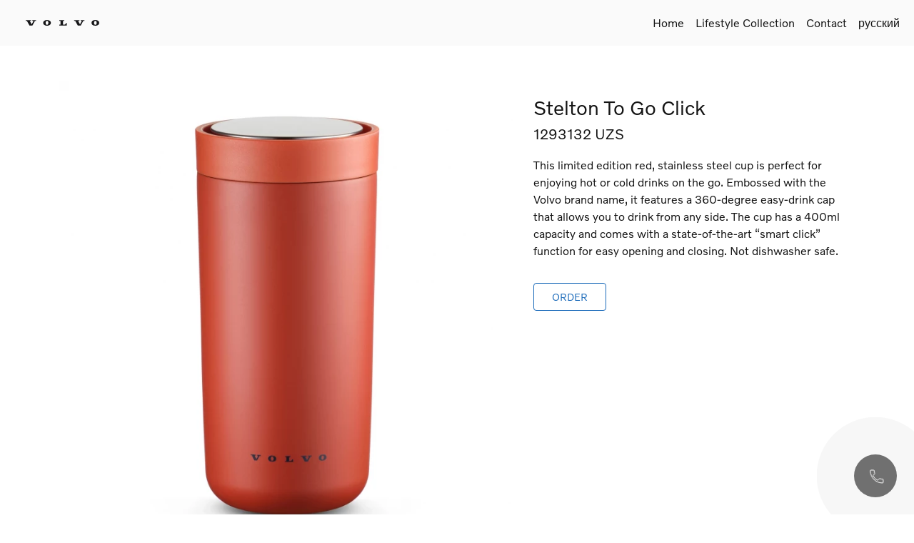

--- FILE ---
content_type: text/html; charset=UTF-8
request_url: https://volvocarshop.uz/en/lifestyle-collections/stelton-to-go-click-3
body_size: 8201
content:
<!DOCTYPE html>
<html lang="en">

<head>
    <meta charset="UTF-8">
    <meta name="viewport" content="width=device-width, initial-scale=1.0">
    <meta http-equiv="X-UA-Compatible" content="ie=edge">

<title>Stelton To Go Click | Volvo</title>
<meta charset="utf-8">
<meta name="viewport" content="width=device-width, initial-scale=1">
<meta name="csrf-token" content="HY3iPPZP0NoAPF4Ev0EVWli9hGdvdugWCd3wZes8">
<meta name="description" content="Stelton To Go Click">
<meta name="keywords" content="Stelton, To, Go, Click">
<link rel="alternate" hreflang="en" href="http://volvocarshop.uz/en/lifestyle-collections/stelton-to-go-click-3">
<link rel="alternate" hreflang="ru" href="http://volvocarshop.uz/ru/lifestyle-collections/stelton-to-go-click-3">
<link rel="alternate" hreflang="x-default" href="http://volvocarshop.uz/lifestyle-collections/stelton-to-go-click-3">
<meta property="og:title" content="Stelton To Go Click | Volvo">
<meta property="og:type" content="website">
<meta property="og:description" content="Stelton To Go Click">
<meta property="og:image" content="https://volvocarshop.uz/storage/929/2310413-600.jpg">
<meta property="og:locale" content="en">
<meta property="og:url" content="http://volvocarshop.uz/en/lifestyle-collections/stelton-to-go-click-3">
<meta name="twitter:card" content="summary">
<meta name="twitter:site" content="@volvo">
<meta name="twitter:description" content="Stelton To Go Click">
<meta name="twitter:image" content="https://volvocarshop.uz/storage/929/2310413-600.jpg">
<meta name="twitter:title" content="Stelton To Go Click | Volvo">

<!-- FAVICON -->
    <link rel="apple-touch-icon" sizes="180x180" href="https://volvocarshop.uz/images/favicon/apple-touch-icon.png">
    <link rel="icon" type="image/png" sizes="32x32" href="https://volvocarshop.uz/images/favicon/favicon-32x32.png">
    <link rel="icon" type="image/png" sizes="16x16" href="https://volvocarshop.uz/images/favicon/favicon-16x16.png">
    <link rel="manifest" href="https://volvocarshop.uz/images/favicon/site.webmanifest">
    <link rel="mask-icon" href="https://volvocarshop.uz/images/favicon/safari-pinned-tab.svg" color="#5bbad5">
    <link rel="shortcut icon" href="https://volvocarshop.uz/images/favicon/favicon.ico">
    <meta name="msapplication-TileColor" content="#da532c">
    <meta name="msapplication-config" content="https://volvocarshop.uz/images/favicon/browserconfig.xml">
    <meta name="theme-color" content="#ffffff">
    <!-- END FAVICON -->

    <link rel="canonical" href="http://volvocarshop.uz/en/lifestyle-collections/stelton-to-go-click-3">
    <link rel="stylesheet" href="/css/cherryDrop.css?id=b423bb864bf5da66f408" type="text/css">
        
</head>

<body>
<header>
    <nav class="navbar navbar-expand-md">
        <div class="container-fluid">
            <a class="navbar-brand" href="/">
                <img src="https://volvocarshop.uz/images/logo.svg" alt="Volvo Logo">
            </a>

            <button class="navbar-toggler" type="button" data-target="#volvoNavbar" aria-controls="volvoNavbar"
                    aria-expanded="false" aria-label="Toggle navigation">
                <span class="navbar-toggler-icon">
                    <svg viewBox="0 0 24 24"
                         class="_SiteNav-cr _SiteNav-cs _SiteNav-ct _SiteNav-cu _SiteNav-cv _SiteNav-cw">
                        <g fill="currentColor">
                            <rect x="1" y="4" width="22" height="1" rx=".5"></rect>
                            <rect x="5" y="11" width="18" height="1" rx=".5"></rect>
                            <rect x="3" y="18" width="20" height="1" rx=".5"></rect>
                        </g>
                    </svg>
                </span>
            </button>

            <div class="navbar-backdrop" data-target="#volvoNavbar"></div>

            <div class="collapse navbar-collapse" id="volvoNavbar">
                <div class="mobile navbar-side-header">
                    <a class="navbar-brand" href="/">
                        <img src="https://volvocarshop.uz/images/logo.svg" alt="Volvo Logo">
                    </a>

                    <button class="navbar-toggler" type="button" data-target="#volvoNavbar" aria-controls="volvoNavbar"
                            aria-expanded="false" aria-label="Toggle navigation">
                        <span class="navbar-toggler-icon">
                            <svg viewBox="0 0 24 24"
                                 class="_SiteNav-cr _SiteNav-cs _SiteNav-ct _SiteNav-cu _SiteNav-cv _SiteNav-cw">
                                <path stroke="currentColor"
                                      d="M4.222 4.222l15.556 15.556M4.222 19.778L19.778 4.222"></path>
                            </svg>
                        </span>
                    </button>
                </div>
                <div class="navbar-right navbar-nav">
                    <a class="nav-link active" aria-current="page" href="/">Home</a>
                </div>

                <div class="navbar-right navbar-nav">
                    <a class="nav-link active" aria-current="page"
                       href="/lifestyle-collections">Lifestyle Collection</a>
                </div>

                <div class="navbar-right navbar-nav">
                    <a class="nav-link active" aria-current="page" href="/contact">Contact</a>
                </div>

                                                                                                <div class="navbar-right navbar-nav navbar-dropdown">
                            <a class="nav-link active" aria-current="page"
                               href="http://volvocarshop.uz/ru/lifestyle-collections/stelton-to-go-click-3">русский</a>
                        </div>
                                    
                
                
                
                
                
                
                
                
                
                
                
                
                
                
                
                
                
                
                
                
                <hr class="mobile navbar-horizontal-break">
                                                                                                <div class="navbar-right navbar-nav mobile">
                            <a class="nav-link active" aria-current="page" hreflang="ru"
                               href="http://volvocarshop.uz/ru/lifestyle-collections/stelton-to-go-click-3">
                                русский
                            </a>
                        </div>
                                                    <hr class="mobile navbar-horizontal-break">
                <div class="navbar-right navbar-socials mobile">
                    <a href="https://facebook.com" target="_blank">
                        <svg viewBox="0 0 24 24"
                             class="_SiteNav-cr _SiteNav-cs _SiteNav-ct _SiteNav-cu _SiteNav-cv _SiteNav-cw">
                            <path fill="currentColor"
                                  d="M12.614 21h-8.62c-.55 0-.994-.445-.994-.994V3.993C3 3.445 3.445 3 3.993 3h16.014c.548 0 .993.445.993.993v16.014c0 .548-.445.993-.993.993H15.42v-6.97h2.34l.35-2.717h-2.69V9.578c0-.786.218-1.322 1.346-1.322h1.439v-2.43c-.25-.033-1.103-.107-2.097-.107-2.074 0-3.494 1.266-3.494 3.59v2.004H10.27v2.716h2.345V21z"
                                  fill-rule="evenodd" clip-rule="evenodd">
                            </path>
                        </svg>
                    </a>

                    <a href="https://youtube.com" target="_blank">
                        <svg viewBox="0 0 24 24"
                             class="_SiteNav-cr _SiteNav-cs _SiteNav-ct _SiteNav-cu _SiteNav-cv _SiteNav-cw">
                            <path fill="currentColor"
                                  d="M9.522 15.635V8.844l6.484 3.407-6.484 3.384zM23.76 7.667s-.235-1.665-.954-2.399c-.913-.963-1.936-.967-2.405-1.023C17.043 4 12.005 4 12.005 4h-.01s-5.038 0-8.396.245c-.47.056-1.492.06-2.406 1.023-.719.734-.953 2.4-.953 2.4S0 9.622 0 11.577v1.835c0 1.956.24 3.912.24 3.912s.234 1.665.953 2.399c.914.962 2.113.932 2.647 1.033C5.76 20.943 12 21 12 21s5.043-.008 8.401-.252c.47-.057 1.492-.062 2.405-1.024.72-.734.954-2.4.954-2.4s.24-1.955.24-3.911v-1.834c0-1.956-.24-3.912-.24-3.912z"
                                  fill-rule="evenodd" clip-rule="evenodd"></path>
                        </svg>
                    </a>

                    <a href="https://instagram.com" target="_blank">
                        <svg viewBox="0 0 24 24"
                             class="_SiteNav-cr _SiteNav-cs _SiteNav-ct _SiteNav-cu _SiteNav-cv _SiteNav-cw">
                            <path fill="currentColor"
                                  d="M12 2c-2.716 0-3.056.012-4.123.06-1.064.049-1.791.218-2.427.465a4.901 4.901 0 0 0-1.772 1.153A4.901 4.901 0 0 0 2.525 5.45c-.247.636-.416 1.363-.465 2.427C2.012 8.944 2 9.284 2 12s.012 3.056.06 4.123c.049 1.064.218 1.791.465 2.427a4.902 4.902 0 0 0 1.153 1.772 4.902 4.902 0 0 0 1.772 1.153c.636.247 1.363.416 2.427.465 1.067.048 1.407.06 4.123.06s3.056-.012 4.123-.06c1.064-.049 1.791-.218 2.427-.465a4.902 4.902 0 0 0 1.772-1.153 4.902 4.902 0 0 0 1.153-1.772c.247-.636.416-1.363.465-2.427.048-1.067.06-1.407.06-4.123s-.012-3.056-.06-4.123c-.049-1.064-.218-1.791-.465-2.427a4.902 4.902 0 0 0-1.153-1.772 4.902 4.902 0 0 0-1.772-1.153c-.636-.247-1.363-.416-2.427-.465C15.056 2.012 14.716 2 12 2zm0 1.802c2.67 0 2.986.01 4.04.058.976.045 1.505.207 1.858.344.466.182.8.399 1.15.748.35.35.566.684.748 1.15.137.353.3.882.344 1.857.048 1.055.058 1.37.058 4.041 0 2.67-.01 2.986-.058 4.04-.045.976-.207 1.505-.344 1.858-.182.466-.398.8-.748 1.15-.35.35-.683.566-1.15.748-.353.137-.882.3-1.857.344-1.054.048-1.37.058-4.041.058-2.67 0-2.987-.01-4.04-.058-.976-.045-1.505-.207-1.858-.344a3.097 3.097 0 0 1-1.15-.748 3.098 3.098 0 0 1-.748-1.15c-.137-.353-.3-.882-.344-1.857-.048-1.055-.058-1.37-.058-4.041 0-2.67.01-2.986.058-4.04.045-.976.207-1.505.344-1.858.182-.466.399-.8.748-1.15.35-.35.684-.566 1.15-.748.353-.137.882-.3 1.857-.344 1.055-.048 1.37-.058 4.041-.058zM6.865 12a5.135 5.135 0 1 1 10.27 0 5.135 5.135 0 0 1-10.27 0zM12 15.333a3.333 3.333 0 1 1 0-6.666 3.333 3.333 0 0 1 0 6.666zm5.338-7.471a1.2 1.2 0 1 0 0-2.4 1.2 1.2 0 0 0 0 2.4z"
                                  fill-rule="evenodd" clip-rule="evenodd"></path>
                        </svg>
                    </a>
                </div>
            </div>
        </div>
    </nav>

</header>


    <div class="container lifestyle-collections-show">
        <div class="row">
            <div class="col-md-7">
                <img class="img-cover" alt="main" title="main"  srcset="https://volvocarshop.uz/storage/929/responsive-images/2310413-600___webp_1800_1800.webp 1800w, https://volvocarshop.uz/storage/929/responsive-images/2310413-600___webp_1505_1505.webp 1505w, https://volvocarshop.uz/storage/929/responsive-images/2310413-600___webp_1259_1259.webp 1259w, https://volvocarshop.uz/storage/929/responsive-images/2310413-600___webp_1054_1054.webp 1054w, https://volvocarshop.uz/storage/929/responsive-images/2310413-600___webp_881_881.webp 881w, https://volvocarshop.uz/storage/929/responsive-images/2310413-600___webp_737_737.webp 737w, [data-uri] 32w" onload="window.requestAnimationFrame(function(){if(!(size=getBoundingClientRect().width))return;onload=null;sizes=Math.ceil(size/window.innerWidth*100)+'vw';});" sizes="1px" src="https://volvocarshop.uz/storage/929/conversions/2310413-600-webp.webp" width="1800" height="1800">

                </div>
            <div class="col-md-5 description">
                <h3>Stelton To Go Click</h3>
                <h5>1293132 UZS</h5>

                <p class="read-more">
                    <div>This limited edition red, stainless steel cup is perfect for enjoying hot or cold drinks on the go. Embossed with the Volvo brand name, it features a 360-degree easy-drink cap that allows you to drink from any side. The cup has a 400ml capacity and comes with a state-of-the-art “smart click” function for easy opening and closing. Not dishwasher safe.</div>
                </p>

                <div class="order">
                    <a href="http://volvocarshop.uz/en/lifestyle-collections/stelton-to-go-click-3/order" class="order-btn">
                        Order                    </a>
                </div>
            </div>
        </div>
        <div class="row collection-row">
            <h2 class="title-main">Stelton To Go Click</h2>
                            <a href="http://volvocarshop.uz/en/lifestyle-collections/stelton-to-go-click" class="col-md-4">
                    <div class="card">
                        <div class="img-container">
                            <img class="img" alt="Stelton To Go Click" title="Stelton To Go Click"  srcset="https://volvocarshop.uz/storage/922/responsive-images/2310414-600___webp_1800_1800.webp 1800w, https://volvocarshop.uz/storage/922/responsive-images/2310414-600___webp_1505_1505.webp 1505w, https://volvocarshop.uz/storage/922/responsive-images/2310414-600___webp_1260_1260.webp 1260w, https://volvocarshop.uz/storage/922/responsive-images/2310414-600___webp_1054_1054.webp 1054w, https://volvocarshop.uz/storage/922/responsive-images/2310414-600___webp_881_881.webp 881w, [data-uri] 32w" onload="window.requestAnimationFrame(function(){if(!(size=getBoundingClientRect().width))return;onload=null;sizes=Math.ceil(size/window.innerWidth*100)+'vw';});" sizes="1px" src="https://volvocarshop.uz/storage/922/conversions/2310414-600-webp.webp" width="1800" height="1800">

                            </div>
                        <div class="description">
                            <h5 class="title">Stelton To Go Click</h5>
                            <p>
                                <span>₾</span> 1068028
                            </p>
                        </div>
                    </div>
                </a>
                            <a href="http://volvocarshop.uz/en/lifestyle-collections/stelton-water-bottle-2" class="col-md-4">
                    <div class="card">
                        <div class="img-container">
                            <img class="img" alt="Stelton Water Bottle" title="Stelton Water Bottle"  srcset="https://volvocarshop.uz/storage/920/responsive-images/2310456-500___webp_1800_1800.webp 1800w, https://volvocarshop.uz/storage/920/responsive-images/2310456-500___webp_1505_1505.webp 1505w, https://volvocarshop.uz/storage/920/responsive-images/2310456-500___webp_1260_1260.webp 1260w, https://volvocarshop.uz/storage/920/responsive-images/2310456-500___webp_1054_1054.webp 1054w, https://volvocarshop.uz/storage/920/responsive-images/2310456-500___webp_881_881.webp 881w, https://volvocarshop.uz/storage/920/responsive-images/2310456-500___webp_737_737.webp 737w, [data-uri] 32w" onload="window.requestAnimationFrame(function(){if(!(size=getBoundingClientRect().width))return;onload=null;sizes=Math.ceil(size/window.innerWidth*100)+'vw';});" sizes="1px" src="https://volvocarshop.uz/storage/920/conversions/2310456-500-webp.webp" width="1800" height="1800">

                            </div>
                        <div class="description">
                            <h5 class="title">Stelton Water Bottle</h5>
                            <p>
                                <span>₾</span> 1065506
                            </p>
                        </div>
                    </div>
                </a>
                            <a href="http://volvocarshop.uz/en/lifestyle-collections/water-bottle" class="col-md-4">
                    <div class="card">
                        <div class="img-container">
                            <img class="img" alt="Water Bottle" title="Water Bottle"  srcset="https://volvocarshop.uz/storage/914/responsive-images/2310245-000___webp_1800_1800.webp 1800w, https://volvocarshop.uz/storage/914/responsive-images/2310245-000___webp_1505_1505.webp 1505w, https://volvocarshop.uz/storage/914/responsive-images/2310245-000___webp_1260_1260.webp 1260w, https://volvocarshop.uz/storage/914/responsive-images/2310245-000___webp_1054_1054.webp 1054w, https://volvocarshop.uz/storage/914/responsive-images/2310245-000___webp_881_881.webp 881w, https://volvocarshop.uz/storage/914/responsive-images/2310245-000___webp_737_737.webp 737w, [data-uri] 32w" onload="window.requestAnimationFrame(function(){if(!(size=getBoundingClientRect().width))return;onload=null;sizes=Math.ceil(size/window.innerWidth*100)+'vw';});" sizes="1px" src="https://volvocarshop.uz/storage/914/conversions/2310245-000-webp.webp" width="1800" height="1800">

                            </div>
                        <div class="description">
                            <h5 class="title">Water Bottle</h5>
                            <p>
                                <span>₾</span> 436944
                            </p>
                        </div>
                    </div>
                </a>
                            <a href="http://volvocarshop.uz/en/lifestyle-collections/stelton-water-bottle-1" class="col-md-4">
                    <div class="card">
                        <div class="img-container">
                            <img class="img" alt="Stelton Water Bottle" title="Stelton Water Bottle"  srcset="https://volvocarshop.uz/storage/918/responsive-images/2310457-202___webp_1800_1800.webp 1800w, https://volvocarshop.uz/storage/918/responsive-images/2310457-202___webp_1505_1505.webp 1505w, https://volvocarshop.uz/storage/918/responsive-images/2310457-202___webp_1260_1260.webp 1260w, https://volvocarshop.uz/storage/918/responsive-images/2310457-202___webp_1054_1054.webp 1054w, [data-uri] 32w" onload="window.requestAnimationFrame(function(){if(!(size=getBoundingClientRect().width))return;onload=null;sizes=Math.ceil(size/window.innerWidth*100)+'vw';});" sizes="1px" src="https://volvocarshop.uz/storage/918/conversions/2310457-202-webp.webp" width="1800" height="1800">

                            </div>
                        <div class="description">
                            <h5 class="title">Stelton Water Bottle</h5>
                            <p>
                                <span>₾</span> 1065506
                            </p>
                        </div>
                    </div>
                </a>
                            <a href="http://volvocarshop.uz/en/lifestyle-collections/stelton-to-go-click-1" class="col-md-4">
                    <div class="card">
                        <div class="img-container">
                            <img class="img" alt="Stelton To Go Click" title="Stelton To Go Click"  srcset="https://volvocarshop.uz/storage/924/responsive-images/2310402-802___webp_1800_1800.webp 1800w, https://volvocarshop.uz/storage/924/responsive-images/2310402-802___webp_1505_1505.webp 1505w, https://volvocarshop.uz/storage/924/responsive-images/2310402-802___webp_1260_1260.webp 1260w, https://volvocarshop.uz/storage/924/responsive-images/2310402-802___webp_1054_1054.webp 1054w, https://volvocarshop.uz/storage/924/responsive-images/2310402-802___webp_881_881.webp 881w, https://volvocarshop.uz/storage/924/responsive-images/2310402-802___webp_737_737.webp 737w, [data-uri] 32w" onload="window.requestAnimationFrame(function(){if(!(size=getBoundingClientRect().width))return;onload=null;sizes=Math.ceil(size/window.innerWidth*100)+'vw';});" sizes="1px" src="https://volvocarshop.uz/storage/924/conversions/2310402-802-webp.webp" width="1800" height="1800">

                            </div>
                        <div class="description">
                            <h5 class="title">Stelton To Go Click</h5>
                            <p>
                                <span>₾</span> 1068028
                            </p>
                        </div>
                    </div>
                </a>
                            <a href="http://volvocarshop.uz/en/lifestyle-collections/stelton-to-go-click-2" class="col-md-4">
                    <div class="card">
                        <div class="img-container">
                            <img class="img" alt="Stelton To Go Click" title="Stelton To Go Click"  srcset="https://volvocarshop.uz/storage/926/responsive-images/2310408-200___webp_1800_1800.webp 1800w, https://volvocarshop.uz/storage/926/responsive-images/2310408-200___webp_1505_1505.webp 1505w, https://volvocarshop.uz/storage/926/responsive-images/2310408-200___webp_1260_1260.webp 1260w, [data-uri] 32w" onload="window.requestAnimationFrame(function(){if(!(size=getBoundingClientRect().width))return;onload=null;sizes=Math.ceil(size/window.innerWidth*100)+'vw';});" sizes="1px" src="https://volvocarshop.uz/storage/926/conversions/2310408-200-webp.webp" width="1800" height="1800">

                            </div>
                        <div class="description">
                            <h5 class="title">Stelton To Go Click</h5>
                            <p>
                                <span>₾</span> 1293132
                            </p>
                        </div>
                    </div>
                </a>
                            <a href="http://volvocarshop.uz/en/lifestyle-collections/stelton-water-bottle" class="col-md-4">
                    <div class="card">
                        <div class="img-container">
                            <img class="img" alt="Stelton Water Bottle" title="Stelton Water Bottle"  srcset="https://volvocarshop.uz/storage/916/responsive-images/2310455-602___webp_1800_1800.webp 1800w, https://volvocarshop.uz/storage/916/responsive-images/2310455-602___webp_1505_1505.webp 1505w, https://volvocarshop.uz/storage/916/responsive-images/2310455-602___webp_1260_1260.webp 1260w, https://volvocarshop.uz/storage/916/responsive-images/2310455-602___webp_1054_1054.webp 1054w, https://volvocarshop.uz/storage/916/responsive-images/2310455-602___webp_881_881.webp 881w, [data-uri] 32w" onload="window.requestAnimationFrame(function(){if(!(size=getBoundingClientRect().width))return;onload=null;sizes=Math.ceil(size/window.innerWidth*100)+'vw';});" sizes="1px" src="https://volvocarshop.uz/storage/916/conversions/2310455-602-webp.webp" width="1800" height="1800">

                            </div>
                        <div class="description">
                            <h5 class="title">Stelton Water Bottle</h5>
                            <p>
                                <span>₾</span> 1065506
                            </p>
                        </div>
                    </div>
                </a>
                    </div>
    </div>


<footer>
    <div class="container">

        <div class="footer-items">
                                        <a target="_blank" href="https://www.volvocars.com/uz/v/legal/cookies">Cookies</a>
                                                    <a target="_blank" href="https://www.volvocars.com/uz/v/legal/legal">Legal</a>
                                                    <a target="_blank" href="https://www.volvocars.com/uz/v/legal/privacy">Privacy</a>
                                    
        </div>

        <p>Copyright © 2021 Volvo Car Corporation (or its affiliates or licensors).</p>
        <div class="crafted-by-reddot">Crafted by
            <a href="https://reddot.ge">
                <img class="reddot" src="https://volvocarshop.uz/images/reddot.svg" alt="Reddot Logo">
            </a>
        </div>
    </div>
</footer>

<a data-bs-toggle="modal" id="callMeButton" href="#callMeModal" role="button" class="pulsating">
    <div class="inner-pulse">
        <img src="https://volvocarshop.uz/images/tel.svg" alt="phone number">
    </div>
</a>

<!-- First modal dialog -->
<div class="modal fade" id="callMeModal" aria-hidden="true" aria-labelledby="..." tabindex="-1">
    <div class="modal-dialog modal-lg modal-dialog-centered">
        <div class="modal-content call-modal">
            <svg xmlns="http://www.w3.org/2000/svg" class="modal-close" data-bs-dismiss="modal" aria-label="Close"
                 viewBox="300 0 86 86">
                <g id="corner-cross-in-circle">
                    <path
                        d="M353.5,54c-0.1,0-0.6-0.5-0.7-0.6l-9.8-9.9L332.4,54c-0.1,0.1-0.8,0.5-0.8,0.4c-0.1-0.1,0.4-0.8,0.4-0.9		L342.6,43l-10.4-10.4c-0.1-0.1-0.7-0.9-0.6-1s1,0.6,1.1,0.6L343,42.6l10.7-10.7c0.1-0.1,0.7-0.4,0.7-0.3s-0.2,0.7-0.3,0.7L343.4,43		l10.3,10.4c0.1,0.1,0.9,1.1,0.8,1.1C354.5,54.6,353.7,54.1,353.5,54z"/>
                    <path id="_x38_"
                          d="M343,84.4c-22.8,0-41.4-18.6-41.4-41.4S320.2,1.6,343,1.6s41.4,18.6,41.4,41.4S365.8,84.4,343,84.4z M343,2.4		c-22.4,0-40.6,18.2-40.6,40.6s18.2,40.6,40.6,40.6s40.6-18.2,40.6-40.6S365.4,2.4,343,2.4z"/>
                </g>
            </svg>

            <div class="d-flex justify-content-between">
                <div class="modal-text-wrapper">
                    <p class="modal-text">
                        <span class="success-txt"
                              style="display: none">Your request has been sent successfully, we will call back soon.</span>
                        <span class="error-txt"
                              style="display: none">Your request could not be sent, try again.</span>
                        <span class="default-txt">Please enter your number and we will call back soon.</span>
                    </p>
                </div>
                <div class="modal-logo-wrapper">
                    <img src="https://volvocarshop.uz/images/logo.svg" class="modal-logo" alt="call logo">
                </div>
            </div>
            <form class="modal-form my-3" action="/mailer">
                <input type="text" placeholder="Your Number"
                       class="modal-input">
                <button type="submit" class="btn modal-btn">Call Me!</button>
            </form>
            <div class="modal-check-wrapper">
                <input id="modalCheck" type="checkbox" checked>
                <label for="modalCheck">I agree to the terms and conditions.</label>
            </div>
        </div>
    </div>
</div>

<script src="/js/cherryDrop.js?id=bdb5eb1bca4dabb28350"></script>

<!-- Global site tag (gtag.js) - Google Analytics -->
<script async src="https://www.googletagmanager.com/gtag/js?id=UA-208532689-1"></script>

<script>
    window.dataLayer = window.dataLayer || [];

    function gtag() {
        dataLayer.push(arguments);
    }

    gtag('js', new Date());
    gtag('config', 'UA-208532689-1');
</script>
</body>

</html>


--- FILE ---
content_type: application/javascript; charset=utf-8
request_url: https://volvocarshop.uz/js/cherryDrop.js?id=bdb5eb1bca4dabb28350
body_size: 131264
content:
/*! For license information please see cherryDrop.js.LICENSE.txt */
(()=>{var e,t={1387:()=>{!function(){var e=document.querySelector("#callMeModal");if(e){var t=e.querySelector(".modal-input"),n=e.querySelector(".modal-check-wrapper"),i=e.querySelector("#modalCheck"),r=e.querySelector(".modal-btn"),o=e.querySelector(".modal-form").getAttribute("action");t.addEventListener("keydown",(function(){t.classList.remove("error")})),i.addEventListener("change",(function(){n.classList.remove("error")})),r.addEventListener("click",(function(r){r.preventDefault(),i.checked?/^((\+\d{1,3}(-| )?\(?\d\)?(-| )?\d{1,5})|(\(?\d{2,6}\)?))(-| )?(\d{3,4})(-| )?(\d{4})(( x| ext)\d{1,5})?$/.test(t.value)?function(e,t){var n=e.querySelector(".default-txt"),i=e.querySelector(".success-txt"),r=e.querySelector(".error-txt"),o=e.querySelector(".modal-form"),s=e.querySelector(".modal-check-wrapper"),a=o.querySelector("input"),l=o.querySelector("button"),c=new XMLHttpRequest;c.onload=function(){if(n.style.display="none",s.classList.add("hide"),o.classList.add("hide"),c.status>=200&&c.status<300){var e=JSON.parse(c.responseText);console.log(e),!0===e.success?(i.style.display="block",l.style.display="none"):r.style.display="block"}else r.style.display="block"},c.onerror=function(){r.style.display="block"},c.open("POST",t),c.setRequestHeader("X-CSRF-TOKEN",document.querySelector("meta[name=csrf-token]").getAttribute("content")),c.setRequestHeader("Content-Type","application/x-www-form-urlencoded"),c.send("tel="+a.value)}(e,o):t.classList.add("error"):n.classList.add("error")}))}}()},3290:(e,t,n)=>{var i,r,o,s;function a(e){return(a="function"==typeof Symbol&&"symbol"==typeof Symbol.iterator?function(e){return typeof e}:function(e){return e&&"function"==typeof Symbol&&e.constructor===Symbol&&e!==Symbol.prototype?"symbol":typeof e})(e)}e=n.nmd(e),window,s=function(){return function(e){var t={};function n(i){if(t[i])return t[i].exports;var r=t[i]={i,l:!1,exports:{}};return e[i].call(r.exports,r,r.exports,n),r.l=!0,r.exports}return n.m=e,n.c=t,n.d=function(e,t,i){n.o(e,t)||Object.defineProperty(e,t,{enumerable:!0,get:i})},n.r=function(e){"undefined"!=typeof Symbol&&Symbol.toStringTag&&Object.defineProperty(e,Symbol.toStringTag,{value:"Module"}),Object.defineProperty(e,"__esModule",{value:!0})},n.t=function(e,t){if(1&t&&(e=n(e)),8&t)return e;if(4&t&&"object"==a(e)&&e&&e.__esModule)return e;var i=Object.create(null);if(n.r(i),Object.defineProperty(i,"default",{enumerable:!0,value:e}),2&t&&"string"!=typeof e)for(var r in e)n.d(i,r,function(t){return e[t]}.bind(null,r));return i},n.n=function(e){var t=e&&e.__esModule?function(){return e.default}:function(){return e};return n.d(t,"a",t),t},n.o=function(e,t){return Object.prototype.hasOwnProperty.call(e,t)},n.p="",n(n.s=0)}([function(e,t,n){"use strict";n.r(t);var i,r="fslightbox-",o="".concat(r,"styles"),s="".concat(r,"full-dimension"),l="".concat(r,"cursor-grabbing"),c="".concat(r,"flex-centered"),u="".concat(r,"open"),h="".concat(r,"transform-transition"),d="".concat(r,"absoluted"),p="".concat(r,"slide-btn"),f="".concat(p,"-container"),m="".concat(r,"fade-in"),v="".concat(r,"fade-out"),g=m+"-strong",y=v+"-strong",b="".concat(r,"caption"),w=b+"-inner",_=b+"-active",x="".concat(r,"opacity-"),E="".concat(x,"0"),T="".concat(x,"1"),S="".concat(r,"source"),C="".concat(S,"-wrappers-container"),A="".concat(C,"-pinching"),I="".concat(r,"thumb"),P=I+"s",O="".concat(P,"-loader"),L="".concat(P,"-cursorer"),M="".concat(P,"-inner"),R=I+"s-active",k=I+"-wrapper",D=k+"-darkener",N=I+"-invalid",z=I+"-active";function F(e){return(F="function"==typeof Symbol&&"symbol"==a(Symbol.iterator)?function(e){return a(e)}:function(e){return e&&"function"==typeof Symbol&&e.constructor===Symbol&&e!==Symbol.prototype?"symbol":a(e)})(e)}function W(e){var t,n=e.props,i=0,r={};this.getSourceTypeFromLocalStorageByUrl=function(e){return t[e]?t[e]:o(e)},this.handleReceivedSourceTypeForUrl=function(e,n){!1===r[n]&&(i--,"invalid"!==e?r[n]=e:delete r[n],0===i&&(function(e,t){for(var n in t)e[n]=t[n]}(t,r),localStorage.setItem("fslightbox-types",JSON.stringify(t))))};var o=function(e){i++,r[e]=!1};n.disableLocalStorage?(this.getSourceTypeFromLocalStorageByUrl=function(){},this.handleReceivedSourceTypeForUrl=function(){}):(t=JSON.parse(localStorage.getItem("fslightbox-types")))||(t={},this.getSourceTypeFromLocalStorageByUrl=o)}function V(e,t,n,i){var r=e.data,o=e.elements.sources,s=n/i,a=0;this.adjustSize=function(){if((a=r.maxSourceWidth/s)<r.maxSourceHeight)return n<r.maxSourceWidth&&(a=i),l();a=i>r.maxSourceHeight?r.maxSourceHeight:i,l()};var l=function(){var e=o[t].style;e.width=a*s+"px",e.height=a+"px"}}function B(e,t){var n=this,i=e.collections.sourceSizers,r=e.core.sourceEnhancementWrappersTransformer,o=e.elements,s=o.sourceAnimationWrappers,a=o.sourceMainWrappers,l=o.sources,c=e.resolve;function u(e,n){i[t]=c(V,[t,e,n]),i[t].adjustSize()}this.runActions=function(e,i){l[t].classList.add(T),s[t].classList.add(g),a[t].removeChild(a[t].firstChild),r.ifSourceIsLoadedTransformEnhancementWrapperAtIndex(t),u(e,i),n.runActions=u}}function j(e,t){var n,i=this,r=e.elements.sources,o=e.props,s=(0,e.resolve)(B,[t]);this.handleImageLoad=function(e){var t=e.target,n=t.naturalWidth,i=t.naturalHeight;s.runActions(n,i)},this.handleVideoLoad=function(e){var t=e.target,i=t.videoWidth,r=t.videoHeight;n=!0,s.runActions(i,r)},this.handleNotMetaDatedVideoLoad=function(){n||i.handleYoutubeLoad()},this.handleYoutubeLoad=function(){var e=1920,t=1080;o.maxYoutubeDimensions&&(e=o.maxYoutubeDimensions.width,t=o.maxYoutubeDimensions.height),s.runActions(e,t)},this.handleCustomLoad=function(){setTimeout((function(){var e=r[t];s.runActions(e.offsetWidth,e.offsetHeight)}))}}function H(e,t,n){var i=e.elements.sources,r=e.props.customClasses,o=r[t]?r[t]:"";i[t].className=n+" "+o}function U(e,t){var n=e.elements.sources,i=e.props.customAttributes;for(var r in i[t])n[t].setAttribute(r,i[t][r])}function q(e,t){var n=e.collections.sourceLoadHandlers,i=e.elements,r=i.sources,o=i.sourceAnimationWrappers,s=e.props.sources;r[t]=document.createElement("img"),H(e,t,S),r[t].src=s[t],r[t].onload=n[t].handleImageLoad,U(e,t),o[t].appendChild(r[t])}function X(e,t){var n=e.collections.sourceLoadHandlers,i=e.elements,r=i.sources,o=i.sourceAnimationWrappers,s=e.props,a=s.sources,l=s.videosPosters;r[t]=document.createElement("video"),H(e,t,S),r[t].src=a[t],r[t].onloadedmetadata=function(e){n[t].handleVideoLoad(e)},r[t].controls=!0,U(e,t),l[t]&&(r[t].poster=l[t]);var c=document.createElement("source");c.src=a[t],r[t].appendChild(c),setTimeout(n[t].handleNotMetaDatedVideoLoad,3e3),o[t].appendChild(r[t])}function Y(e,t){var n=e.collections.sourceLoadHandlers,i=e.elements,o=i.sources,s=i.sourceAnimationWrappers,a=e.props.sources;o[t]=document.createElement("iframe"),H(e,t,"".concat(S," ").concat(r,"youtube-iframe")),o[t].src="https://www.youtube.com/embed/".concat(a[t].match(/^.*(youtu.be\/|v\/|u\/\w\/|embed\/|watch\?v=|\&v=)([^#\&\?]*).*/)[2]),o[t].allowFullscreen=!0,U(e,t),s[t].appendChild(o[t]),n[t].handleYoutubeLoad()}function G(e,t){var n=e.collections.sourceLoadHandlers,i=e.elements,r=i.sources,o=i.sourceAnimationWrappers,s=e.props.sources;r[t]=s[t],H(e,t,"".concat(r[t].className," ").concat(S)),o[t].appendChild(r[t]),n[t].handleCustomLoad()}function Q(e,t){var n=e.elements,i=n.sources,o=n.sourceAnimationWrappers,s=n.sourceMainWrappers;e.props.sources,i[t]=document.createElement("div"),i[t].className="".concat(r,"invalid-file-wrapper ").concat(c," ").concat(g),i[t].innerHTML="Invalid source",o[t].appendChild(i[t]),s[t].removeChild(s[t].firstChild)}function $(e,t,n){var i=e.props.thumbsIcons;if(i[n]){t.appendChild(i[n]);var r=document.createElement("div");r.className=D,t.appendChild(r)}}function Z(e,t,n){var i=e.elements,r=i.thumbsWrappers,o=i.thumbsInner;r[t]=document.createElement("div"),r[t].className=k,$(e,r[t],t),function(e,t,n,i){var r=e.core.thumbLoadHandler.handleLoad,o=e.elements.thumbs,s=e.stageIndexes.current;o[n]=document.createElement("img"),o[n].src=i;var a=I;s===n&&(a+=" ".concat(z)),o[n].className=a,o[n].onload=r,t.appendChild(o[n])}(e,r[t],t,n),o.appendChild(r[t])}function K(e,t,n,i,o){var s=document.createElementNS("http://www.w3.org/2000/svg","svg");s.setAttributeNS(null,"width",t),s.setAttributeNS(null,"height",t),s.setAttributeNS(null,"viewBox",i);var a=document.createElementNS("http://www.w3.org/2000/svg","path");return a.setAttributeNS(null,"class","".concat(r,"svg-path")),a.setAttributeNS(null,"d",o),s.appendChild(a),e.appendChild(s),s}function J(e,t){var n=e.elements,i=n.thumbsWrappers,r=n.thumbsInner;i[t]=document.createElement("div"),i[t].className="".concat(N," ").concat(k),$(e,i[t],t),function(e,t,n){var i=e.core.thumbLoadHandler.handleLoad,r=e.elements.thumbs,o=e.stageIndexes.current;r[n]=document.createElement("div");var s="".concat(I," ").concat(c);o===n&&(s+=" ".concat(z)),r[n].className=s,K(r[n],"22px",0,"0 0 30 30","M15,3C8.373,3,3,8.373,3,15c0,6.627,5.373,12,12,12s12-5.373,12-12C27,8.373,21.627,3,15,3z M16.212,8l-0.2,9h-2.024l-0.2-9 H16.212z M15.003,22.189c-0.828,0-1.323-0.441-1.323-1.182c0-0.755,0.494-1.196,1.323-1.196c0.822,0,1.316,0.441,1.316,1.196 C16.319,21.748,15.825,22.189,15.003,22.189z"),t.appendChild(r[n]),setTimeout(i)}(e,i[t],t),r.appendChild(i[t])}function ee(e){var t=e.collections.thumbsRenderFunctions,n=e.props.sources,i=0;this.addFunctionToToBeRenderedAtIndex=function(e,n){t[n]=e,i++},this.renderThumbsIfAllTypesDetected=function(){if(i===n.length)for(var e=0;e<n.length;e++)t[e]&&(t[e](),delete t[e])}}function te(e){var t=e.data,n=e.props,i=n.showThumbsOnMount,r=n.sources,o=n.thumbs,s=(0,e.resolve)(ee);this.buildThumbForTypeAndIndex=function(n,a){var l;l=o[a]?function(){return Z(e,a,o[a])}:"image"===n?function(){return Z(e,a,r[a])}:function(){return J(e,a)},s.addFunctionToToBeRenderedAtIndex(l,a),(i||t.isThumbing)&&s.renderThumbsIfAllTypesDetected()}}function ne(e){var t,n=e.collections,i=n.sourceLoadHandlers,r=n.sourcesRenderFunctions,o=e.core.sourceDisplayFacade,s=e.props.disableThumbs,a=e.resolve;s||(t=a(te)),this.runActionsForSourceTypeAndIndex=function(n,l){var c;switch("invalid"!==n&&(i[l]=a(j,[l])),n){case"image":c=q;break;case"video":c=X;break;case"youtube":c=Y;break;case"custom":c=G;break;default:c=Q}r[l]=function(){return c(e,l)},o.displaySourcesWhichShouldBeDisplayed(),s||t.buildThumbForTypeAndIndex(n,l)}}function ie(){var e,t,n,i=function(e){var t=document.createElement("a");return t.href=e,"www.youtube.com"===t.hostname},r=function(e){return e.slice(0,e.indexOf("/"))};function o(){if(4!==n.readyState){if(2===n.readyState){var e;switch(r(n.getResponseHeader("content-type"))){case"image":e="image";break;case"video":e="video";break;default:e="invalid"}n.onreadystatechange=null,n.abort(),t(e)}}else t("invalid")}this.setUrlToCheck=function(t){e=t},this.getSourceType=function(r){if(i(e))return r("youtube");t=r,(n=new XMLHttpRequest).onreadystatechange=o,n.open("GET",e,!0),n.send()}}function re(e,t,n){var i=e.props,r=i.types,o=i.type,s=i.sources,a=e.resolve;this.getTypeSetByClientForIndex=function(e){var t;return r&&r[e]?t=r[e]:o&&(t=o),t},this.retrieveTypeWithXhrForIndex=function(e){var i=a(ie);i.setUrlToCheck(s[e]),i.getSourceType((function(i){t.handleReceivedSourceTypeForUrl(i,s[e]),n.runActionsForSourceTypeAndIndex(i,e)}))}}function oe(e,t){var n=e.elements,i=n.sourceWrappersContainer,r=n.sourceMainWrappers;r[t]=document.createElement("div"),r[t].className="".concat(d," ").concat(s," ").concat(c),r[t].innerHTML='<div class="fslightbox-loader"><div></div><div></div><div></div><div></div></div>',i.appendChild(r[t]),function(e,t){var n=e.elements,i=n.sourceMainWrappers,r=n.sourceEnhancementWrappers;r[t]=document.createElement("div"),r[t].className=h,i[t].appendChild(r[t]),function(e,t){var n=e.elements,i=n.sourceAnimationWrappers,r=n.sourceEnhancementWrappers;i[t]=document.createElement("div"),r[t].appendChild(i[t])}(e,t)}(e,t)}function se(e,t){var n=e.sourcePointerProps;n.pointers[t.pointerId]={screenX:t.screenX,screenY:t.screenY};var i=Object.keys(n.pointers).length;return n.pointersCount=i,i<=2}function ae(e,t){var n=document.createElement("div");return n.className="".concat(r,"toolbar-button ").concat(c),n.title=t,e.appendChild(n),n}function le(e,t,n){var i=ae(e,t.title);i.onclick=n,K(i,t.width,t.height,t.viewBox,t.d)}function ce(e){var t=e.props.sources,n=e.elements;n.nav=document.createElement("div"),n.nav.className="".concat(r,"nav"),n.container.appendChild(n.nav),function(e,t){var n=e.core,i=n.clickZoomer,o=i.zoomIn,s=i.zoomOut,a=n.lightboxCloser.close,l=n.thumbsToggler,c=e.props,u=c.customToolbarButtons,h=c.disableThumbs,d=c.toolbarButtons,p=document.createElement("div");p.className="".concat(r,"toolbar"),t.appendChild(p);for(var f=function(t){le(p,u[t],(function(){return u[t].onClick(e)}))},m=0;m<u.length;m++)f(m);h||le(p,d.thumbs,l.toggleThumbs),le(p,d.zoomIn,o),le(p,d.zoomOut,s),function(e,t){var n=e.core.slideshowManager.toggleSlideshow,i=e.componentsServices,r=e.props.toolbarButtons.slideshow,o=r.start,s=r.pause,a=ae(t,o.title);a.onclick=n;var l=K(a,o.width,o.height,o.viewBox,o.d);function c(e){a.title=e.title,l.setAttributeNS(null,"width",e.width),l.setAttributeNS(null,"height",e.height),l.setAttributeNS(null,"viewBox",e.viewBox),l.firstChild.setAttributeNS(null,"d",e.d)}i.startSlideshow=function(){c(s)},i.stopSlideshow=function(){c(o)}}(e,p),function(e,t){var n=e.core.fullscreenToggler,i=e.componentsServices,r=e.data,o=e.props.toolbarButtons.fullscreen,s=o.enter,a=o.exit,l=ae(t,s.title),c=K(l,s.width,s.height,s.viewBox,s.d);function u(e){l.title=e.title,c.setAttributeNS(null,"width",e.width),c.setAttributeNS(null,"height",e.height),c.setAttributeNS(null,"viewBox",e.viewBox),c.firstChild.setAttributeNS(null,"d",e.d)}i.enterFullscreen=function(){r.isFullscreenOpen=!0,u(a)},i.exitFullscreen=function(){r.isFullscreenOpen=!1,u(s)},l.onclick=function(){r.isFullscreenOpen?n.exitFullscreen():n.enterFullscreen()}}(e,p),le(p,d.close,a)}(e,n.nav),t.length>1&&function(e,t){var n=e.componentsServices,i=e.props.sources,o=(e.stageIndexes,document.createElement("div"));o.className="".concat(r,"slide-number-container");var s=document.createElement("div");s.className=c;var a=document.createElement("span");n.setSlideNumber=function(e){return a.innerHTML=e};var l=document.createElement("span");l.className="".concat(r,"slash");var u=document.createElement("div");u.innerHTML=i.length,o.appendChild(s),s.appendChild(a),s.appendChild(l),s.appendChild(u),t.appendChild(o),setTimeout((function(){s.offsetWidth>55&&(o.style.justifyContent="flex-start")}))}(e,n.nav)}function ue(e,t){var n=this,i=e.elements.sourceMainWrappers,r=e.props,o=0,s=0,a=0;this.translate=function(e,t){return s=e,void 0!==t&&(a=t),n},this.getTranslateX=function(){return o},this.getTranslateY=function(){return a},this.negative=function(){l(-(1+r.slideDistance)*innerWidth)},this.zero=function(){l(0)},this.positive=function(){l((1+r.slideDistance)*innerWidth)};var l=function(e){o=e+s,c(),s=0},c=function(){i[t].style.transform="translate(".concat(o,"px, ").concat(a,"px)")}}function he(e,t){var n=e.core.slideChangeFacade,i=e.elements,r=e.props.slideButtons,o=t.charAt(0).toUpperCase()+t.slice(1),s="slideButton".concat(o),a=r[t];i[s]=document.createElement("div"),i[s].className="".concat(f," ").concat(f,"-").concat(t),i[s].title=a.title,i[s].onclick=n["changeTo".concat(o)],function(e,t){var n=document.createElement("div");n.className="".concat(p," ").concat(c),K(n,t.width,t.height,t.viewBox,t.d),e.appendChild(n)}(i[s],a),i.container.appendChild(i[s])}function de(e){var t=e.collections.thumbsRenderFunctions,n=e.core,i=n.sourceEnhancementWrappersTransformer,r=n.zoomer,o=e.data,s=e.elements,a=e.props.sources,l=e.stageIndexes;this.openThumbs=function(){r.ifZoomingResetZoom(),s.thumbsContainer.classList.add(R),c("remove"),o.isThumbing=!0;for(var e=0;e<a.length;e++)i.ifSourceIsLoadedTransformEnhancementWrapperAtIndex(e),t[e]&&(t[e](),delete t[e])},this.closeThumbs=function(){r.ifZoomingResetZoom(),s.thumbsContainer.classList.remove(R),c("add"),o.isThumbing=!1;for(var e=0;e<a.length;e++)i.ifSourceIsLoadedTransformEnhancementWrapperAtIndex(e)};var c=function(e){s.captions[l.current]&&s.captions[l.current].classList[e](_)}}function pe(e,t){var n=e.classList;n.contains(t)&&n.remove(t)}function fe(e,t){var n=e.classList;n.contains(t)||n.add(t)}function me(e){var t=e.data,n=e.elements,i=e.stageIndexes;this.runActions=function(){pe(n.thumbsContainer,c);var e=innerWidth/2,o=n.thumbsWrappers[i.current],s=o.offsetLeft+o.offsetWidth/2,a=t.thumbsInnerWidth-s;s>e&&a>e?r(e-s):s>e?r(innerWidth-t.thumbsInnerWidth-9):a>e&&r(0)},this.runToThinThumbsActions=function(){fe(n.thumbsContainer,c),r(0)};var r=function(e){t.thumbsTransform=e,n.thumbsInner.style.transform="translateX(".concat(e,"px)")}}function ve(e,t){var n=[];return function(){n.push(!0),setTimeout((function(){n.pop(),n.length||e()}),t)}}function ge(e){var t=this,n=e.core,i=n.eventsDispatcher,r=n.fullscreenToggler,o=n.globalEventsController,s=n.scrollbarRecompensor,a=n.slideshowManager,l=n.zoomer,c=e.data,h=e.elements,d=e.props,p=e.sourcePointerProps,f=e.thumbsSwipingProps;this.isLightboxFadingOut=!1,this.runActions=function(){t.isLightboxFadingOut=!0,h.container.classList.add(y),o.removeListeners(),a.resetSlideshow(),d.exitFullscreenOnClose&&c.isFullscreenOpen&&r.exitFullscreen(),l.ifZoomingResetZoom(),setTimeout((function(){t.isLightboxFadingOut=!1,p.isPointering=!1,f&&(f.isPointering=!1),h.container.classList.remove(y),document.documentElement.classList.remove(u),s.removeRecompense(),document.body.removeChild(h.container),i.dispatch("onClose")}),270)}}function ye(e,t){var n=e.elements.thumbs,i=e.stageIndexes;n&&n[i.current]&&(n[i.current].classList.remove(z),n[t].classList.add(z))}function be(e){return!e.sourcePointerProps.isPointering}function we(e){var t=e.core,n=t.clickZoomer,i=t.fullscreenToggler,r=t.lightboxCloser,o=t.slideChangeFacade,s=t.slideshowManager,a=t.thumbsToggler,l=e.middleware,c=e.props;this.listener=function(e){if("Space"!==e.code)switch(e.key){case"Escape":r.close();break;case"ArrowLeft":o.changeToPrevious();break;case"ArrowRight":o.changeToNext();break;case"t":c.disableThumbs||a.toggleThumbs();break;case"+":l(n.zoomIn,be)();break;case"-":l(n.zoomOut,be)();break;case"F11":e.preventDefault(),i.enterFullscreen()}else s.toggleSlideshow()}}function _e(e){var t=e.core.pointeringBucket,n=e.data,i=e.elements,r=e.thumbsSwipingProps;this.runActions=function(e){t.runSwipingMoveActionsForPropsAndEvent(r,e),i.thumbsInner.style.transform="translateX(".concat(n.thumbsTransform+r.swipedX,"px)"),i.thumbsContainer.contains(i.thumbsCursorer)||i.thumbsContainer.appendChild(i.thumbsCursorer)}}function xe(e){var t=e.data,n=e.resolve,i=e.thumbsSwipingProps,r=n(_e);this.listener=function(e){t.thumbsInnerWidth>innerWidth&&i.isPointering&&r.runActions(e)}}function Ee(e,t){e.contains(t)&&e.removeChild(t)}function Te(e){var t=e.data,n=e.core,i=n.slideIndexChanger,r=n.thumbsTransformTransitioner,o=n.pointeringBucket,s=e.elements,a=e.thumbsSwipingProps,l=s.thumbsWrappers;this.runNoSwipeActionsForEvent=function(e){Ee(s.thumbsContainer,s.thumbsCursorer),a.isPointering=!1;for(var t=0;t<l.length;t++)if(l[t]&&l[t].contains(e.target))return void i.jumpTo(t)},this.runActions=function(){if(Ee(s.thumbsContainer,s.thumbsCursorer),t.thumbsTransform+=a.swipedX,o.runSwipingTopActionsForPropsAndEvent(a),t.thumbsTransform>0)return c(0);t.thumbsTransform<innerWidth-t.thumbsInnerWidth-9&&c(innerWidth-t.thumbsInnerWidth-9)};var c=function(e){t.thumbsTransform=e,r.callActionWithTransition((function(){s.thumbsInner.style.transform="translateX(".concat(e,"px)")}))}}function Se(e){var t=e.resolve,n=e.thumbsSwipingProps,i=t(Te);this.listener=function(e){n.isPointering&&(n.swipedX?i.runActions():i.runNoSwipeActionsForEvent(e))}}function Ce(e){return e.touches?e.touches[0].screenY:e.screenY}function Ae(e){var t=e.collections.sourceMainWrapperTransformers,n=e.core.zoomer,i=e.data,r=e.sourcePointerProps;this.runZoomingPinchActionsForHypot=function(e){var t=e-r.pinchedHypot,o=i.zoom+t/Math.hypot(innerWidth,innerHeight)*10;o<.9&&(o=.9),n.zoomTo(o),r.pinchedHypot=e},this.translateSourceMainWrapperAtIndexUsingMethod=function(e,n){t[e].translate(r.swipedX)[n]()}}function Ie(e){var t=Object.keys(e.pointers),n=e.pointers[t[0]],i=e.pointers[t[1]];return Math.hypot(n.screenX-i.screenX,n.screenY-i.screenY)}function Pe(e){return e.touches?e.touches[0].screenX:e.screenX}function Oe(e){var t=e.collections.sourceMainWrapperTransformers,n=e.core.pointeringBucket,i=e.data,r=e.elements,o=e.resolve,s=e.sourcePointerProps,a=e.stageIndexes,l=o(Ae);this.runActions=function(e){n.runSwipingMoveActionsForPropsAndEvent(s,e),r.container.contains(r.slideSwipingHoverer)||r.container.appendChild(r.slideSwipingHoverer)},this.runPinchActions=function(e){var t=Ie(s);s.pinchedHypot?l.runZoomingPinchActionsForHypot(t):s.pinchedHypot=t},this.runNormalSwipeActions=function(){l.translateSourceMainWrapperAtIndexUsingMethod(a.current,"zero"),void 0!==a.previous&&s.swipedX>0?l.translateSourceMainWrapperAtIndexUsingMethod(a.previous,"negative"):void 0!==a.next&&s.swipedX<0&&l.translateSourceMainWrapperAtIndexUsingMethod(a.next,"positive")},this.runZoomSwipeActions=function(e){s.swipedX=(Pe(e)-s.downScreenX)/i.zoom,s.swipedY=(Ce(e)-s.downScreenY)/i.zoom,t[a.current].translate(s.upSwipedX+s.swipedX,s.upSwipedY+s.swipedY).zero()}}function Le(e){var t=e.data,n=e.resolve,i=e.props.sources,r=e.sourcePointerProps,o=n(Oe);this.listener=function(e){if(r.isPinching)return o.runActions(e),void o.runPinchActions(e);2!==r.pointersCount&&(o.runActions(e),1===t.zoom?1===i.length?r.swipedX=1:o.runNormalSwipeActions():o.runZoomSwipeActions(e))}}function Me(e){var t=e.collections.sourceMainWrapperTransformers,n=e.core,i=n.slideIndexChanger,r=n.clickZoomer,o=e.data,s=e.elements.sourceMainWrappers,a=e.sourcePointerProps,l=e.stageIndexes;this.runPositiveSwipedXActions=function(){void 0===l.previous||(c("positive"),i.changeTo(l.previous)),c("zero")},this.runNegativeSwipedXActions=function(){void 0===l.next||(c("negative"),i.changeTo(l.next)),c("zero")},this.saveCurrentSourceMainWrapperPosition=function(){a.upSwipedX=t[l.current].getTranslateX(),a.upSwipedY=t[l.current].getTranslateY()},this.runSourceDownEventTargetActions=function(){o.zoom<=1?r.zoomIn():r.zoomOut()};var c=function(e){s[l.current].classList.add(h),t[l.current][e]()}}function Re(e){var t=e.core,n=t.lightboxCloser,i=t.pointeringBucket,r=e.data,o=e.elements,s=e.resolve,a=e.sourcePointerProps,l=s(Me);this.runActions=function(){Ee(o.container,o.slideSwipingHoverer),a.isPinching=!1,a.pinchedHypot=0,i.runSwipingTopActionsForPropsAndEvent(a),pe(o.sourceWrappersContainer,A)},this.runSwipeActions=function(){1===r.zoom?a.swipedX>0?l.runPositiveSwipedXActions():l.runNegativeSwipedXActions():l.saveCurrentSourceMainWrapperPosition()},this.runNoSwipeActions=function(){a.isSourceDownEventTarget?l.runSourceDownEventTargetActions():n.close()}}function ke(e){var t=e.data,n=e.resolve,i=e.sourcePointerProps,r=e.core.zoomer,o=n(Re);this.listener=function(e){i.pointers={},i.isPointering&&(i.isPinching||(i.swipedX?o.runSwipeActions():o.runNoSwipeActions()),o.runActions(e),t.zoom<1&&(r.zoomTo(1),r.stopZooming()))}}function De(e){return e.sourcePointerProps.isPointering}function Ne(e){var t=e.core.inactiver,n=e.middleware,i=e.props,r=e.resolve,o=r(Le),s=r(ke),a=r(xe),l=r(Se);this.moveListener=function(e){t.listener(e),n(n(o.listener,se),De)(e),i.disableThumbs||a.listener(e)},this.upListener=function(e){s.listener(e),i.disableThumbs||l.listener(e)}}function ze(e){var t=e.core.zoomer,n=e.data;this.listener=function(e){if(1===n.zoom){if(e.deltaY>0)return;t.startZooming()}var i=.1*n.zoom,r=n.zoom;e.deltaY<0?r+=i:(r-=i)<1&&(r=1),t.zoomTo(r),1===r&&t.stopZooming()}}function Fe(e){var t=e.data,n=e.elements,i=e.stageIndexes;this.runOpacity0ActionUsingMethod=function(e){n.slideButtonPrevious&&(n.slideButtonPrevious.classList[e](E),n.slideButtonNext.classList[e](E))},this.runActiveEnhancementActionUsingMethod=function(e){t.isThumbing?n.thumbsContainer.classList[e](R):n.captions[i.current]&&n.captions[i.current].classList[e](_)}}function We(e){var t=e.core.zoomer,n=e.data,i=e.elements,r=e.sourcePointerProps;this.runPinchActions=function(){r.isPinching=!0,r.pinchedHypot=Ie(r),fe(i.sourceWrappersContainer,A),1===n.zoom&&t.startZooming()}}function Ve(e){var t,n,i,r=e.data,o=e.elements,s=r.captionHeights,a=r.notThumbedSourceEnhancementWrapperScales,l=r.notThumbedSourceEnhancementWrapperTranslatesY,c=o.sourceEnhancementWrappers,u=o.sources;this.setUpThumbedEnhancementWrapperTransform=function(){t=o.thumbsContainer.offsetHeight,n=r.thumbedSourceEnhancementWrapperTranslateY,i="translateY(".concat(n,"px) scale(").concat(r.thumbedSourceEnhancementWrapperScale,")")},this.setUpNotThumbedEnhancementWrapperTransformAtIndex=function(e){t=s[e],n=l[e],i="translateY(".concat(n,"px) scale(").concat(a[e],")")},this.ifSourceIsLoadedTransformEnhancementWrapperAtIndex=function(e){u[e]&&(innerWidth<innerHeight&&u[e].offsetWidth>u[e].offsetHeight+t?c[e].style.transform="translateY(".concat(n/2,"px) scale(1)"):c[e].style.transform=i)}}function Be(e){var t,n,i;!function(e){var t=e.core.captionsActioner,n=e.data,i=e.elements.captions;t.changeActiveCaptionFromTo=function(e,t){n.isThumbing||(r(e,pe),r(t,fe))};var r=function(e,t){i[e]&&t(i[e],_)}}(e),n=(t=e).core.classFacade,i=t.elements,n.removeFromEachElementClassIfContains=function(e,t){for(var n=0;n<i[e].length;n++)pe(i[e][n],t)},function(e){var t=e.core,n=t.clickZoomer,i=t.zoomer,r=e.data,o=e.elements,s=e.props.zoomIncrement,a=ve((function(){pe(o.sourceWrappersContainer,h)}),300);n.zoomIn=function(){l(),c(r.zoom+s)},n.zoomOut=function(){r.zoom-s<=1?1!==r.zoom&&(c(1),i.stopZooming()):(l(),c(r.zoom-s),1===r.zoom&&i.stopZooming())};var l=function(){1===r.zoom&&i.startZooming()},c=function(e){fe(o.sourceWrappersContainer,h),i.zoomTo(e),a()}}(e),function(e){var t=e.core.eventsDispatcher,n=e.props;t.dispatch=function(t){n[t]&&n[t](e)}}(e),function(e){var t=e.componentsServices,n=e.core.fullscreenToggler;n.enterFullscreen=function(){t.enterFullscreen();var e=document.documentElement;e.requestFullscreen?e.requestFullscreen():e.mozRequestFullScreen?e.mozRequestFullScreen():e.webkitRequestFullscreen?e.webkitRequestFullscreen():e.msRequestFullscreen&&e.msRequestFullscreen()},n.exitFullscreen=function(){t.exitFullscreen(),document.exitFullscreen?document.exitFullscreen():document.mozCancelFullScreen?document.mozCancelFullScreen():document.webkitExitFullscreen?document.webkitExitFullscreen():document.msExitFullscreen&&document.msExitFullscreen()}}(e),function(e){var t,n=e.core,i=n.inactiver,r=n.globalEventsController,o=n.windowResizeActioner,s=e.middleware,a=e.resolve,l=a(Ne),c=a(we),u=a(ze);r.addListeners=function(){document.addEventListener("pointerdown",i.listener),document.addEventListener("pointermove",l.moveListener),document.addEventListener("pointerup",l.upListener),addEventListener("resize",o.runActions),document.addEventListener("keydown",c.listener);var e,n=(e=!1,function(){return!e&&(e=!0,requestAnimationFrame((function(){e=!1})),!0)});t=s(t=function(e){return n()&&u.listener(e)},be),document.addEventListener("wheel",t)},r.removeListeners=function(){document.removeEventListener("pointerdown",i.listener),document.removeEventListener("pointermove",l.moveListener),document.removeEventListener("pointerup",l.upListener),removeEventListener("resize",o.runActions),document.removeEventListener("keydown",c.listener),document.removeEventListener("wheel",t)}}(e),function(e){var t=e.core.inactiver,n=e.data,i=e.elements,r=e.props.UIFadeOutTime,o=!1,s=ve((function(){o=!0,a(l)}),r);t.listener=function(){s(),o&&(a(c),o=!1)};var a=function(e){e(i.nav),1===n.zoom&&i.slideButtonPrevious&&(e(i.slideButtonPrevious),e(i.slideButtonNext)),n.isThumbing&&e(i.thumbsContainer)},l=function(e){e.classList.add(E)},c=function(e){e.classList.remove(E)}}(e),function(e){var t=e.core.lightboxCloser,n=(0,e.resolve)(ge);t.close=function(){n.isLightboxFadingOut||n.runActions()}}(e),Ue(e),function(e){var t=e.core.pointeringBucket,n=e.elements;t.runSwipingDownActionsForPropsAndEvent=function(e,t){e.isPointering=!0,e.downScreenX=Pe(t),e.swipedX=0},t.runSwipingMoveActionsForPropsAndEvent=function(e,t){fe(n.container,l),e.swipedX=Pe(t)-e.downScreenX},t.runSwipingTopActionsForPropsAndEvent=function(e){pe(n.container,l),e.isPointering=!1}}(e),function(e){var t=e.data,n=e.core.scrollbarRecompensor;n.addRecompense=function(){"complete"===document.readyState?i():window.addEventListener("load",(function(){i(),n.addRecompense=i}))};var i=function(){document.body.offsetHeight>window.innerHeight&&(document.body.style.marginRight=t.scrollbarWidth+"px")};n.removeRecompense=function(){document.body.style.removeProperty("margin-right")}}(e),function(e){var t,n=e.core,i=n.slideshowManager,r=n.slideChangeFacade,o=e.componentsServices,s=e.elements,a=e.props,l=!1;function c(){l=!1,clearTimeout(t),s.slideshowBar.classList.remove(T),o.stopSlideshow()}i.toggleSlideshow=function(){l?c():(l=!0,o.startSlideshow(),s.slideshowBar.classList.add(T),function e(){s.slideshowBar.style.transition="opacity .2s",s.slideshowBar.style.width="0px",s.slideshowBar.offsetWidth,s.slideshowBar.style.transition="opacity .2s, width linear ".concat(a.slideshowTime,"ms"),s.slideshowBar.style.width=innerWidth+"px",t=setTimeout((function(){r.changeToNext(),e()}),a.slideshowTime)}())},i.resetSlideshow=function(){l&&c()}}(e),function(e){var t=e.core,n=t.slideChangeFacade,i=t.slideIndexChanger,r=t.stageManager;e.props.sources.length>1?(n.changeToPrevious=function(){i.jumpTo(r.getPreviousSlideIndex())},n.changeToNext=function(){i.jumpTo(r.getNextSlideIndex())}):(n.changeToPrevious=function(){},n.changeToNext=function(){})}(e),function(e){var t=e.collections.sourceMainWrapperTransformers,n=e.componentsServices,i=e.core,r=i.captionsActioner,o=i.classFacade,s=i.eventsDispatcher,a=i.slideIndexChanger,l=i.sourceDisplayFacade,c=i.stageManager,u=i.thumbsTransformer,d=i.zoomer,p=e.elements.sourceAnimationWrappers,f=e.props,m=f.disableThumbs,g=f.initialAnimation,y=f.slideChangeAnimation,b=e.stageIndexes,w=ve((function(){o.removeFromEachElementClassIfContains("sourceAnimationWrappers",v)}),300);a.changeTo=function(t){ye(e,t),d.ifZoomingResetZoom(),r.changeActiveCaptionFromTo(b.current,t),b.current=t,c.updateStageIndexes(),m||u.transformToCurrentWithTransition(),n.setSlideNumber(t+1),l.displaySourcesWhichShouldBeDisplayed(),s.dispatch("onSlideChange")},a.jumpTo=function(e){var n=b.current;a.changeTo(e),o.removeFromEachElementClassIfContains("sourceMainWrappers",h),pe(p[n],g),pe(p[n],y),p[n].classList.add(v),pe(p[e],g),pe(p[e],v),p[e].classList.add(y),w(),t[e].zero(),setTimeout((function(){n!==b.current&&t[n].negative()}),270)}}(e),function(e){var t=e.core.sourceEnhancementWrappersTransformer,n=e.data,i=(0,e.resolve)(Ve);t.ifSourceIsLoadedTransformEnhancementWrapperAtIndex=function(e){n.isThumbing?i.setUpThumbedEnhancementWrapperTransform():i.setUpNotThumbedEnhancementWrapperTransformAtIndex(e),i.ifSourceIsLoadedTransformEnhancementWrapperAtIndex(e)},t.ifSourceIsLoadedTransformThumbedEnhancementWrapperAtIndex=function(e){i.setUpThumbedEnhancementWrapperTransform(e),i.ifSourceIsLoadedTransformEnhancementWrapperAtIndex(e)},t.ifSourceIsLoadedTransformNotThumbedEnhancementWrapperAtIndex=function(e){i.setUpNotThumbedEnhancementWrapperTransformAtIndex(e),i.ifSourceIsLoadedTransformEnhancementWrapperAtIndex(e)}}(e),function(e){var t=e.collections.sourcesRenderFunctions,n=e.core.sourceDisplayFacade,i=e.props.loadOnlyCurrentSource,r=e.stageIndexes;function o(e){t[e]&&(t[e](),delete t[e])}n.displaySourcesWhichShouldBeDisplayed=function(){if(i)o(r.current);else for(var e in r)o(r[e])}}(e),function(e){var t=e.core,n=t.classFacade,i=t.sourcesPointerDown,r=t.pointeringBucket,o=e.elements.sources,s=e.resolve,a=e.sourcePointerProps,l=e.stageIndexes,c=s(We);i.listener=function(e){"touch"!==e.pointerType&&"VIDEO"!==e.target.tagName&&e.preventDefault(),r.runSwipingDownActionsForPropsAndEvent(a,e),a.downScreenY=Ce(e),2===a.pointersCount?c.runPinchActions():n.removeFromEachElementClassIfContains("sourceMainWrappers",h);var t=o[l.current];t&&t.contains(e.target)?a.isSourceDownEventTarget=!0:a.isSourceDownEventTarget=!1}}(e),function(e){var t=e.stageIndexes,n=e.core.stageManager,i=e.props.sources.length-1;n.getPreviousSlideIndex=function(){return 0===t.current?i:t.current-1},n.getNextSlideIndex=function(){return t.current===i?0:t.current+1},n.updateStageIndexes=0===i?function(){}:1===i?function(){0===t.current?(t.next=1,delete t.previous):(t.previous=0,delete t.next)}:function(){t.previous=n.getPreviousSlideIndex(),t.next=n.getNextSlideIndex()},n.isSourceInStage=i<=2?function(){return!0}:function(e){var n=t.current;if(0===n&&e===i||n===i&&0===e)return!0;var r=n-e;return-1===r||0===r||1===r}}(e),function(e){var t=e.collections,n=t.sourceMainWrapperTransformers,i=t.sourceSizers,r=e.core,o=r.sourceEnhancementWrappersTransformer,s=r.windowResizeActioner,a=r.thumbsTransformer,l=e.data,c=e.elements,u=e.props,d=u.disableThumbs,p=u.sources,f=e.stageIndexes,m=l.notThumbedSourceEnhancementWrapperScales,v=l.captionHeights,g=l.notThumbedSourceEnhancementWrapperTranslatesY,y=c.captions,b=c.sourceMainWrappers,w=c.thumbs;s.runActions=function(){innerWidth<992?l.maxSourceWidth=innerWidth:l.maxSourceWidth=.9*innerWidth,l.maxSourceHeight=.9*innerHeight,d||(l.thumbedSourceEnhancementWrapperScale=1-c.thumbsContainer.offsetHeight/innerHeight,l.thumbedSourceEnhancementWrapperTranslateY=-c.thumbsContainer.offsetHeight/2),0===l.unloadedThumbsCount&&s.runThumbsActions();for(var e=0;e<p.length;e++){if(y[e]){v[e]=y[e].offsetHeight;var t=v[e]-25;m[e]=1-t/innerHeight,g[e]=-t/2}else m[e]=1,g[e]=0;pe(b[e],h),o.ifSourceIsLoadedTransformEnhancementWrapperAtIndex(e),e!==f.current&&n[e].negative(),i[e]&&i[e].adjustSize()}},s.runThumbsActions=function(){l.thumbsInnerWidth=0;for(var e=0;e<p.length;e++)l.thumbsInnerWidth+=w[e].offsetWidth+8;a.transformToCurrent()}}(e),function(e){var t=e.collections.sourceMainWrapperTransformers,n=e.core.zoomer,i=e.data,r=e.elements,o=e.resolve,s=e.sourcePointerProps,a=e.stageIndexes,l=r.sources,c=r.sourceMainWrappers,u=o(Fe);n.zoomTo=function(e){i.zoom=p(e),r.sourceWrappersContainer.style.transform="scale(".concat(i.zoom,")")},n.ifZoomingResetZoom=function(){1!==i.zoom&&(n.zoomTo(1),n.stopZooming())},n.startZooming=function(){d("grab"),u.runOpacity0ActionUsingMethod("add"),u.runActiveEnhancementActionUsingMethod("remove")},n.stopZooming=function(){d("zoom-in"),u.runOpacity0ActionUsingMethod("remove"),u.runActiveEnhancementActionUsingMethod("add"),c[a.current].classList.add(h),t[a.current].translate(0,0).zero(),s.upSwipedX=0,s.upSwipedY=0};var d=function(e){l[a.current]&&(l[a.current].style.cursor=e)},p=function(e){return parseFloat(e.toPrecision(12))}}(e)}function je(e,t){var n=e.data.isThumbing,i=e.elements,r=i.captions,o=i.container,s=e.props.captions,a=e.stageIndexes.current;r[t]=document.createElement("div");var l="".concat(b," ").concat(c);a!==t||n||(l+=" ".concat(_)),r[t].className=l;var u=document.createElement("div");u.className=w,u.innerHTML=s[t],r[t].appendChild(u),o.appendChild(r[t])}function He(e){var t=e.core.eventsDispatcher,n=e.data,i=e.elements,o=e.props,a=o.disableThumbs,l=o.showThumbsOnMount,c=o.sources;n.isInitialized=!0,n.scrollbarWidth=function(e){var t=e.props.disableLocalStorage;if(!t){var n=localStorage.getItem("fslightbox-scrollbar-width");if(n)return n}var i=function(){var e=document.createElement("div"),t=e.style;return t.visibility="hidden",t.width="100px",t.msOverflowStyle="scrollbar",t.overflow="scroll",e}(),r=function(){var e=document.createElement("div");return e.style.width="100%",e}();document.body.appendChild(i);var o=i.offsetWidth;i.appendChild(r);var s=r.offsetWidth;document.body.removeChild(i);var a=o-s;return t||localStorage.setItem("fslightbox-scrollbar-width",a.toString()),a}(e),n.unloadedThumbsCount=c.length,function(e){for(var t=e.collections.sourceMainWrapperTransformers,n=e.props.sources,i=e.resolve,r=0;r<n.length;r++)t[r]=i(ue,[r])}(e),a||(n.isThumbing=l,function(e){var t,n,i,r,o,s=e.core,a=e.collections,l=e.data,c=e.elements,u=e.props;l.thumbsInnerWidth=null,l.thumbsTransform=0,l.isThumbing=u.showThumbsOnMount,l.thumbedSourceEnhancementWrapperScale=null,e.thumbsSwipingProps={isPointering:!1,downScreenX:null,swipedX:null},a.thumbsRenderFunctions=[],s.thumbLoadHandler={},s.thumbsOpeningActions={},s.thumbsTransformer={},s.thumbsTransformTransitioner={},s.thumbsToggler={},s.thumbsSwipingDown={},c.thumbsContainer=null,c.thumbs=[],c.thumbsWrappers=[],c.thumbsComponents=[],c.thumbsInner=null,function(e){var t=e.core,n=t.thumbLoadHandler,i=t.windowResizeActioner,r=e.componentsServices,o=e.data,s=e.elements.thumbsWrappers;n.handleLoad=function(){if(o.unloadedThumbsCount--,0===o.unloadedThumbsCount){for(var e=0;e<s.length;e++)s[e].classList.add(T);i.runThumbsActions(),r.hideThumbsLoader()}}}(e),function(e){var t=e.core.thumbsToggler,n=e.data,i=(0,e.resolve)(de);t.toggleThumbs=function(){n.isThumbing?i.closeThumbs():i.openThumbs()}}(e),function(e){var t=e.core,n=t.thumbsTransformer,i=t.thumbsTransformTransitioner,r=e.data,o=(0,e.resolve)(me);n.transformToCurrent=function(){r.thumbsInnerWidth>innerWidth?o.runActions():o.runToThinThumbsActions()},n.transformToCurrentWithTransition=function(){r.thumbsInnerWidth>innerWidth&&i.callActionWithTransition(o.runActions)}}(e),function(e){var t=e.core.thumbsTransformTransitioner,n=e.elements,i=ve((function(){n.thumbsInner.classList.remove(h)}),300);t.callActionWithTransition=function(e){n.thumbsInner.classList.add(h),e(),i()}}(e),i=(n=(t=e).core).thumbsSwipingDown,r=n.pointeringBucket,o=t.thumbsSwipingProps,i.listener=function(e){e.preventDefault(),r.runSwipingDownActionsForPropsAndEvent(o,e)}}(e)),Be(e),i.container=document.createElement("div"),i.container.className="".concat(r,"container ").concat(s," ").concat(g),function(e){var t=e.elements;t.slideSwipingHoverer=document.createElement("div"),t.slideSwipingHoverer.className="".concat(r,"slide-swiping-hoverer ").concat(s," ").concat(d)}(e),ce(e),function(e){var t=e.elements;t.slideshowBar=document.createElement("div"),t.slideshowBar.className="".concat(r,"slideshow-bar ").concat(d),t.container.appendChild(t.slideshowBar)}(e),function(e){var t=e.core.sourcesPointerDown.listener,n=e.elements,i=e.middleware,r=e.props.sources,o=document.createElement("div");o.className="".concat(C," ").concat(d," ").concat(s),n.container.appendChild(o),o.addEventListener("pointerdown",i(t,se)),n.sourceWrappersContainer=o;for(var a=0;a<r.length;a++)oe(e,a)}(e),function(e){for(var t=e.props.captions,n=0;n<t.length;n++)t[n]&&je(e,n)}(e),c.length>1&&function(e){he(e,"previous"),he(e,"next")}(e),a||function(e){var t=e.componentsServices,n=e.elements,i=e.data;n.thumbsContainer=document.createElement("div");var r=P;i.isThumbing&&(r+=" ".concat(R)),n.thumbsContainer.className=r,n.container.appendChild(n.thumbsContainer),n.thumbsContainer.innerHTML='<div data-test-id="thumbs-loader" class="fslightbox-loader '.concat(O,'"><div></div><div></div><div></div><div></div></div>'),t.hideThumbsLoader=function(){n.thumbsContainer.removeChild(n.thumbsContainer.firstChild)},function(e){var t=e.elements;t.thumbsCursorer=document.createElement("div"),t.thumbsCursorer.className="".concat(L," ").concat(s," ").concat(d)}(e),function(e){var t=e.core.thumbsSwipingDown.listener,n=e.elements;n.thumbsInner=document.createElement("div"),n.thumbsInner.className=M,n.thumbsInner.addEventListener("pointerdown",t),n.thumbsContainer.appendChild(n.thumbsInner)}(e)}(e),function(e){for(var t=e.props.sources,n=e.resolve,i=n(W),r=n(ne),o=n(re,[i,r]),s=0;s<t.length;s++)if("string"==typeof t[s]){var a=o.getTypeSetByClientForIndex(s);if(a)r.runActionsForSourceTypeAndIndex(a,s);else{var l=i.getSourceTypeFromLocalStorageByUrl(t[s]);l?r.runActionsForSourceTypeAndIndex(l,s):o.retrieveTypeWithXhrForIndex(s)}}else r.runActionsForSourceTypeAndIndex("custom",s)}(e),t.dispatch("onInit")}function Ue(e){var t=e.collections.sourceMainWrapperTransformers,n=e.componentsServices,i=e.core,r=i.captionsActioner,o=i.eventsDispatcher,s=i.lightboxOpener,a=i.globalEventsController,l=i.scrollbarRecompensor,c=i.sourceDisplayFacade,h=i.stageManager,d=i.windowResizeActioner,p=e.data,f=e.elements,m=e.stageIndexes;s.open=function(){var i=arguments.length>0&&void 0!==arguments[0]?arguments[0]:0,s=m.current;ye(e,i),m.current=i,p.isInitialized?o.dispatch("onShow"):He(e),h.updateStageIndexes(),c.displaySourcesWhichShouldBeDisplayed(),r.changeActiveCaptionFromTo(s,i),n.setSlideNumber(i+1),document.body.appendChild(f.container),document.documentElement.classList.add(u),l.addRecompense(),a.addListeners(),d.runActions(),t[m.current].zero(),o.dispatch("onOpen")}}function qe(e){return function(e){if(Array.isArray(e))return Xe(e)}(e)||function(e){if("undefined"!=typeof Symbol&&Symbol.iterator in Object(e))return Array.from(e)}(e)||function(e,t){if(e){if("string"==typeof e)return Xe(e,t);var n=Object.prototype.toString.call(e).slice(8,-1);return"Object"===n&&e.constructor&&(n=e.constructor.name),"Map"===n||"Set"===n?Array.from(e):"Arguments"===n||/^(?:Ui|I)nt(?:8|16|32)(?:Clamped)?Array$/.test(n)?Xe(e,t):void 0}}(e)||function(){throw new TypeError("Invalid attempt to spread non-iterable instance.\nIn order to be iterable, non-array objects must have a [Symbol.iterator]() method.")}()}function Xe(e,t){(null==t||t>e.length)&&(t=e.length);for(var n=0,i=new Array(t);n<t;n++)i[n]=e[n];return i}function Ye(e,t,n){return(Ye=Ge()?Reflect.construct:function(e,t,n){var i=[null];i.push.apply(i,t);var r=new(Function.bind.apply(e,i));return n&&Qe(r,n.prototype),r}).apply(null,arguments)}function Ge(){if("undefined"==typeof Reflect||!Reflect.construct)return!1;if(Reflect.construct.sham)return!1;if("function"==typeof Proxy)return!0;try{return Boolean.prototype.valueOf.call(Reflect.construct(Boolean,[],(function(){}))),!0}catch(e){return!1}}function Qe(e,t){return(Qe=Object.setPrototypeOf||function(e,t){return e.__proto__=t,e})(e,t)}function $e(e){return function(e){if(Array.isArray(e))return Ze(e)}(e)||function(e){if("undefined"!=typeof Symbol&&Symbol.iterator in Object(e))return Array.from(e)}(e)||function(e,t){if(e){if("string"==typeof e)return Ze(e,t);var n=Object.prototype.toString.call(e).slice(8,-1);return"Object"===n&&e.constructor&&(n=e.constructor.name),"Map"===n||"Set"===n?Array.from(e):"Arguments"===n||/^(?:Ui|I)nt(?:8|16|32)(?:Clamped)?Array$/.test(n)?Ze(e,t):void 0}}(e)||function(){throw new TypeError("Invalid attempt to spread non-iterable instance.\nIn order to be iterable, non-array objects must have a [Symbol.iterator]() method.")}()}function Ze(e,t){(null==t||t>e.length)&&(t=e.length);for(var n=0,i=new Array(t);n<t;n++)i[n]=e[n];return i}function Ke(){for(var e=document.getElementsByTagName("a"),t=function(t){if(!e[t].hasAttribute("data-fslightbox"))return"continue";var n,i=e[t].getAttribute("data-fslightbox"),r=e[t].getAttribute("href");fsLightboxInstances[i]||(fsLightboxInstances[i]=new FsLightbox),n="#"===r.charAt(0)?document.getElementById(r.substring(1)):r,fsLightboxInstances[i].props.sources.push(n),fsLightboxInstances[i].elements.a.push(e[t]);var o=fsLightboxInstances[i].props.sources.length-1;e[t].onclick=function(e){e.preventDefault(),fsLightboxInstances[i].open(o)},h("captions","data-caption"),h("customClasses","data-class"),h("customClasses","data-custom-class"),h("types","data-type"),h("thumbs","data-thumb"),h("videosPosters","data-video-poster");for(var s=["href","data-fslightbox","data-caption","data-class","data-custom-class","data-type","data-thumb","data-video-poster"],a=e[t].attributes,l=fsLightboxInstances[i].props.customAttributes,c=0;c<a.length;c++)if(-1===s.indexOf(a[c].name)&&"data-"===a[c].name.substr(0,5)){l[o]||(l[o]={});var u=a[c].name.substr(5);l[o][u]=a[c].value}function h(n,r){e[t].hasAttribute(r)&&(fsLightboxInstances[i].props[n][o]=e[t].getAttribute(r))}},n=0;n<e.length;n++)t(n);var i=Object.keys(fsLightboxInstances);window.fsLightbox=fsLightboxInstances[i[i.length-1]]}"object"===("undefined"==typeof document?"undefined":F(document))&&((i=document.createElement("style")).className=o,i.appendChild(document.createTextNode(".fslightbox-fade-in{animation:fslightbox-fade-in .3s cubic-bezier(0,0,.7,1)}.fslightbox-fade-out{animation:fslightbox-fade-out .3s ease}.fslightbox-fade-in-strong{animation:fslightbox-fade-in-strong forwards .3s cubic-bezier(0,0,.7,1)}.fslightbox-fade-out-strong{animation:fslightbox-fade-out-strong .3s ease}@keyframes fslightbox-fade-in{from{opacity:.65}to{opacity:1}}@keyframes fslightbox-fade-out{from{opacity:.35}to{opacity:0}}@keyframes fslightbox-fade-in-strong{from{opacity:.3}to{opacity:1}}@keyframes fslightbox-fade-out-strong{from{opacity:1}to{opacity:0}}.fslightbox-absoluted{position:absolute;top:0;left:0}.fslightbox-cursor-grabbing{cursor:grabbing!important}.fslightbox-full-dimension{width:100%;height:100%}.fslightbox-open{overflow:hidden;height:100%}.fslightbox-flex-centered{display:flex;justify-content:center;align-items:center}.fslightbox-opacity-0{opacity:0!important}.fslightbox-opacity-1{opacity:1!important}.fslightbox-scrollbarfix{padding-right:17px}.fslightbox-transform-transition{transition:transform .3s!important}.fslightbox-container{font-family:Arial,sans-serif;position:fixed;top:0;left:0;background:linear-gradient(rgba(30,30,30,.9),#000 1810%);touch-action:none;z-index:1000000000;-webkit-user-select:none;-moz-user-select:none;-ms-user-select:none;user-select:none;-webkit-tap-highlight-color:transparent}.fslightbox-container *{box-sizing:border-box}.fslightbox-svg-path{transition:fill .15s ease;fill:#d1d2d2}.fslightbox-loader{display:block;margin:auto;position:absolute;top:50%;left:50%;transform:translate(-50%,-50%);width:67px;height:67px}.fslightbox-loader div{box-sizing:border-box;display:block;position:absolute;width:54px;height:54px;margin:6px;border:5px solid;border-color:#999 transparent transparent transparent;border-radius:50%;animation:fslightbox-loader 1.2s cubic-bezier(.5,0,.5,1) infinite}.fslightbox-loader div:nth-child(1){animation-delay:-.45s}.fslightbox-loader div:nth-child(2){animation-delay:-.3s}.fslightbox-loader div:nth-child(3){animation-delay:-.15s}@keyframes fslightbox-loader{0%{transform:rotate(0)}100%{transform:rotate(360deg)}}.fslightbox-thumbs-loader{width:54px!important;height:54px!important}.fslightbox-thumbs-loader div{border-width:4px!important;width:44px!important;height:44px!important}.fslightbox-nav{height:45px;width:100%;transition:opacity .3s}.fslightbox-slide-number-container{display:flex;justify-content:center;align-items:center;position:relative;height:100%;font-size:15px;color:#d7d7d7;z-index:0;max-width:55px;text-align:left}.fslightbox-slide-number-container .fslightbox-flex-centered{height:100%}.fslightbox-slash{display:block;margin:0 5px;width:1px;height:12px;transform:rotate(15deg);background:#fff}.fslightbox-toolbar{position:absolute;z-index:3;right:0;top:0;height:45px;display:flex;background:rgba(35,35,35,.65)}.fslightbox-toolbar-button{height:100%;width:45px;cursor:pointer}.fslightbox-toolbar-button:hover .fslightbox-svg-path{fill:#fff}.fslightbox-slide-btn-container{display:flex;align-items:center;padding:12px 12px 12px 6px;position:absolute;top:50%;cursor:pointer;z-index:3;transform:translateY(-50%);transition:opacity .3s}@media (min-width:476px){.fslightbox-slide-btn-container{padding:22px 22px 22px 6px}}@media (min-width:768px){.fslightbox-slide-btn-container{padding:30px 30px 30px 6px}}.fslightbox-slide-btn-container:hover .fslightbox-svg-path{fill:#f1f1f1}.fslightbox-slide-btn{padding:9px;font-size:26px;background:rgba(35,35,35,.65)}@media (min-width:768px){.fslightbox-slide-btn{padding:10px}}@media (min-width:1600px){.fslightbox-slide-btn{padding:11px}}.fslightbox-slide-btn-container-previous{left:0}@media (max-width:475.99px){.fslightbox-slide-btn-container-previous{padding-left:3px}}.fslightbox-slide-btn-container-next{right:0;padding-left:12px;padding-right:3px}@media (min-width:476px){.fslightbox-slide-btn-container-next{padding-left:22px}}@media (min-width:768px){.fslightbox-slide-btn-container-next{padding-left:30px}}@media (min-width:476px){.fslightbox-slide-btn-container-next{padding-right:6px}}.fslightbox-down-event-detector{position:absolute;z-index:1}.fslightbox-slide-swiping-hoverer{z-index:4}.fslightbox-slideshow-bar{width:0;height:2px;z-index:4;opacity:0;background:#fff}.fslightbox-invalid-file-wrapper{font-size:24px;color:#eaebeb;margin:auto}.fslightbox-video{object-fit:cover}.fslightbox-youtube-iframe{border:0}.fslightbox-source{position:relative;z-index:2;display:block;opacity:0;margin:auto;cursor:zoom-in}.fslightbox-source-wrappers-container{transition:transform .2s linear;z-index:2}.fslightbox-source-wrappers-container-pinching{transition:none!important}.fslightbox-thumbs{position:absolute;bottom:0;left:0;width:100%;z-index:-1;background:linear-gradient(180deg,rgba(0,0,0,0),#1e1e1e 100%);opacity:0;transition:opacity .2s;padding:0 5px 12px 5px;height:114px}@media (min-width:992px){.fslightbox-thumbs{padding-bottom:13px;height:120px}}@media (min-width:1600px){.fslightbox-thumbs{padding-bottom:14px;height:126px}}.fslightbox-thumbs-active{opacity:1;z-index:3}.fslightbox-thumbs-inner{height:100%;display:inline-flex;justify-content:flex-start;align-items:center}.fslightbox-thumb-wrapper{position:relative;height:100%;margin:0 4px;opacity:0;transition:opacity .3s}.fslightbox-thumb-wrapper svg{position:absolute;top:50%;left:50%;transform:translate(-50%,-50%);cursor:pointer;z-index:1}.fslightbox-thumb-wrapper path{fill:#fff}.fslightbox-thumb-wrapper-darkener{position:absolute;top:2px;left:2px;width:calc(100% - 4px);height:calc(100% - 4px);background:rgba(0,0,0,.4);cursor:pointer}.fslightbox-thumb{cursor:pointer;border-radius:1px;height:100%;width:auto!important;border:2px solid transparent;max-width:unset;max-height:unset}.fslightbox-thumb-active{border:2px solid #fff!important}.fslightbox-thumb-invalid{background:linear-gradient(to bottom,#0f0f0f,rgba(15,15,15,.5));display:inline-block;min-width:155px}.fslightbox-thumbs-cursorer{z-index:4;cursor:grabbing}.fslightbox-caption{position:absolute;bottom:0;left:50%;width:100%;background:linear-gradient(180deg,rgba(0,0,0,0),#1e1e1e 100%);transform:translateX(-50%);opacity:0;transition:opacity .2s;z-index:-1}.fslightbox-caption-inner{padding:25px;max-width:1200px;color:#eee;text-align:center;font-size:14px}@media (min-width:768px){.fslightbox-caption-inner{padding:30px 25px}}.fslightbox-caption-active{opacity:1;z-index:3}")),document.head.appendChild(i)),window.FsLightbox=function(){var e=this;this.props={sources:[],maxYoutubeDimensions:null,customAttributes:[],customClasses:[],types:[],thumbs:[],thumbsIcons:[],captions:[],videosPosters:[],customToolbarButtons:[],initialAnimation:g,slideChangeAnimation:m,slideDistance:.3,slideshowTime:8e3,UIFadeOutTime:8e3,zoomIncrement:.25,toolbarButtons:{thumbs:{width:"17px",height:"17px",viewBox:"0 0 22 22",d:"M 3 2 C 2.448 2 2 2.448 2 3 L 2 6 C 2 6.552 2.448 7 3 7 L 6 7 C 6.552 7 7 6.552 7 6 L 7 3 C 7 2.448 6.552 2 6 2 L 3 2 z M 10 2 C 9.448 2 9 2.448 9 3 L 9 6 C 9 6.552 9.448 7 10 7 L 13 7 C 13.552 7 14 6.552 14 6 L 14 3 C 14 2.448 13.552 2 13 2 L 10 2 z M 17 2 C 16.448 2 16 2.448 16 3 L 16 6 C 16 6.552 16.448 7 17 7 L 20 7 C 20.552 7 21 6.552 21 6 L 21 3 C 21 2.448 20.552 2 20 2 L 17 2 z M 3 9 C 2.448 9 2 9.448 2 10 L 2 13 C 2 13.552 2.448 14 3 14 L 6 14 C 6.552 14 7 13.552 7 13 L 7 10 C 7 9.448 6.552 9 6 9 L 3 9 z M 10 9 C 9.448 9 9 9.448 9 10 L 9 13 C 9 13.552 9.448 14 10 14 L 13 14 C 13.552 14 14 13.552 14 13 L 14 10 C 14 9.448 13.552 9 13 9 L 10 9 z M 17 9 C 16.448 9 16 9.448 16 10 L 16 13 C 16 13.552 16.448 14 17 14 L 20 14 C 20.552 14 21 13.552 21 13 L 21 10 C 21 9.448 20.552 9 20 9 L 17 9 z M 3 16 C 2.448 16 2 16.448 2 17 L 2 20 C 2 20.552 2.448 21 3 21 L 6 21 C 6.552 21 7 20.552 7 20 L 7 17 C 7 16.448 6.552 16 6 16 L 3 16 z M 10 16 C 9.448 16 9 16.448 9 17 L 9 20 C 9 20.552 9.448 21 10 21 L 13 21 C 13.552 21 14 20.552 14 20 L 14 17 C 14 16.448 13.552 16 13 16 L 10 16 z M 17 16 C 16.448 16 16 16.448 16 17 L 16 20 C 16 20.552 16.448 21 17 21 L 20 21 C 20.552 21 21 20.552 21 20 L 21 17 C 21 16.448 20.552 16 20 16 L 17 16 z",title:"Thumbnails"},zoomIn:{width:"20px",height:"20px",viewBox:"0 0 30 30",d:"M 13 3 C 7.4889971 3 3 7.4889971 3 13 C 3 18.511003 7.4889971 23 13 23 C 15.396508 23 17.597385 22.148986 19.322266 20.736328 L 25.292969 26.707031 A 1.0001 1.0001 0 1 0 26.707031 25.292969 L 20.736328 19.322266 C 22.148986 17.597385 23 15.396508 23 13 C 23 7.4889971 18.511003 3 13 3 z M 13 5 C 17.430123 5 21 8.5698774 21 13 C 21 17.430123 17.430123 21 13 21 C 8.5698774 21 5 17.430123 5 13 C 5 8.5698774 8.5698774 5 13 5 z M 12.984375 7.9863281 A 1.0001 1.0001 0 0 0 12 9 L 12 12 L 9 12 A 1.0001 1.0001 0 1 0 9 14 L 12 14 L 12 17 A 1.0001 1.0001 0 1 0 14 17 L 14 14 L 17 14 A 1.0001 1.0001 0 1 0 17 12 L 14 12 L 14 9 A 1.0001 1.0001 0 0 0 12.984375 7.9863281 z",title:"Zoom In"},zoomOut:{width:"20px",height:"20px",viewBox:"0 0 30 30",d:"M 13 3 C 7.4889971 3 3 7.4889971 3 13 C 3 18.511003 7.4889971 23 13 23 C 15.396508 23 17.597385 22.148986 19.322266 20.736328 L 25.292969 26.707031 A 1.0001 1.0001 0 1 0 26.707031 25.292969 L 20.736328 19.322266 C 22.148986 17.597385 23 15.396508 23 13 C 23 7.4889971 18.511003 3 13 3 z M 13 5 C 17.430123 5 21 8.5698774 21 13 C 21 17.430123 17.430123 21 13 21 C 8.5698774 21 5 17.430123 5 13 C 5 8.5698774 8.5698774 5 13 5 z M 9 12 A 1.0001 1.0001 0 1 0 9 14 L 17 14 A 1.0001 1.0001 0 1 0 17 12 L 9 12 z",title:"Zoom Out"},slideshow:{start:{width:"16px",height:"16px",viewBox:"0 0 30 30",d:"M 6 3 A 1 1 0 0 0 5 4 A 1 1 0 0 0 5 4.0039062 L 5 15 L 5 25.996094 A 1 1 0 0 0 5 26 A 1 1 0 0 0 6 27 A 1 1 0 0 0 6.5800781 26.8125 L 6.5820312 26.814453 L 26.416016 15.908203 A 1 1 0 0 0 27 15 A 1 1 0 0 0 26.388672 14.078125 L 6.5820312 3.1855469 L 6.5800781 3.1855469 A 1 1 0 0 0 6 3 z",title:"Turn on slideshow"},pause:{width:"14px",height:"14px",viewBox:"0 0 356.19 356.19",d:"M121,0c18,0,33,15,33,33v372c0,18-15,33-33,33s-32-15-32-33V33C89,15,103,0,121,0zM317,0c18,0,32,15,32,33v372c0,18-14,33-32,33s-33-15-33-33V33C284,15,299,0,317,0z",title:"Turn off slideshow"}},fullscreen:{enter:{width:"20px",height:"20px",viewBox:"0 0 18 18",d:"M4.5 11H3v4h4v-1.5H4.5V11zM3 7h1.5V4.5H7V3H3v4zm10.5 6.5H11V15h4v-4h-1.5v2.5zM11 3v1.5h2.5V7H15V3h-4z",title:"Enter fullscreen"},exit:{width:"24px",height:"24px",viewBox:"0 0 950 1024",d:"M682 342h128v84h-212v-212h84v128zM598 810v-212h212v84h-128v128h-84zM342 342v-128h84v212h-212v-84h128zM214 682v-84h212v212h-84v-128h-128z",title:"Exit fullscreen"}},close:{width:"20px",height:"20px",viewBox:"0 0 24 24",d:"M 4.7070312 3.2929688 L 3.2929688 4.7070312 L 10.585938 12 L 3.2929688 19.292969 L 4.7070312 20.707031 L 12 13.414062 L 19.292969 20.707031 L 20.707031 19.292969 L 13.414062 12 L 20.707031 4.7070312 L 19.292969 3.2929688 L 12 10.585938 L 4.7070312 3.2929688 z",title:"Close"}},slideButtons:{previous:{width:"20px",height:"20px",viewBox:"0 0 20 20",d:"M18.271,9.212H3.615l4.184-4.184c0.306-0.306,0.306-0.801,0-1.107c-0.306-0.306-0.801-0.306-1.107,0L1.21,9.403C1.194,9.417,1.174,9.421,1.158,9.437c-0.181,0.181-0.242,0.425-0.209,0.66c0.005,0.038,0.012,0.071,0.022,0.109c0.028,0.098,0.075,0.188,0.142,0.271c0.021,0.026,0.021,0.061,0.045,0.085c0.015,0.016,0.034,0.02,0.05,0.033l5.484,5.483c0.306,0.307,0.801,0.307,1.107,0c0.306-0.305,0.306-0.801,0-1.105l-4.184-4.185h14.656c0.436,0,0.788-0.353,0.788-0.788S18.707,9.212,18.271,9.212z",title:"Previous"},next:{width:"20px",height:"20px",viewBox:"0 0 20 20",d:"M1.729,9.212h14.656l-4.184-4.184c-0.307-0.306-0.307-0.801,0-1.107c0.305-0.306,0.801-0.306,1.106,0l5.481,5.482c0.018,0.014,0.037,0.019,0.053,0.034c0.181,0.181,0.242,0.425,0.209,0.66c-0.004,0.038-0.012,0.071-0.021,0.109c-0.028,0.098-0.075,0.188-0.143,0.271c-0.021,0.026-0.021,0.061-0.045,0.085c-0.015,0.016-0.034,0.02-0.051,0.033l-5.483,5.483c-0.306,0.307-0.802,0.307-1.106,0c-0.307-0.305-0.307-0.801,0-1.105l4.184-4.185H1.729c-0.436,0-0.788-0.353-0.788-0.788S1.293,9.212,1.729,9.212z",title:"Next"}}},this.data={isInitialized:!1,isThumbing:!1,maxSourceWidth:0,maxSourceHeight:0,scrollbarWidth:0,isFullscreenOpen:!1,isSlideshowOn:!1,captionHeights:[],notThumbedSourceEnhancementWrapperScales:[],notThumbedSourceEnhancementWrapperTranslatesY:[],thumbedSourceEnhancementWrapperTranslateY:null,zoom:1},this.sourcePointerProps={isPointering:!1,pointers:{},pointersCount:0,downScreenX:null,downScreenY:null,isSourceDownEventTarget:!1,swipedX:0,swipedY:0,upSwipedX:0,upSwipedY:0,pinchedHypot:0},this.stageIndexes={},this.elements={a:[],captions:[],container:null,nav:null,slideSwipingHoverer:null,slideButtonPrevious:null,slideButtonNext:null,sourceWrappersContainer:null,slideshowBar:null,sourceAnimationWrappers:[],sourceEnhancementWrappers:[],sourceMainWrappers:[],sources:[]},this.componentsServices={enterFullscreen:null,exitFullscreen:null,setSlideNumber:function(){},startSlideshow:null,stopSlideshow:null},this.middleware=function(t,n){return function(e,t,n){return function(){for(var i=arguments.length,r=new Array(i),o=0;o<i;o++)r[o]=arguments[o];var s=n?[].concat(qe(n),r):r;t.apply(void 0,qe(s))&&e.apply(void 0,r)}}(t,n,[e])},this.resolve=function(t){var n=arguments.length>1&&void 0!==arguments[1]?arguments[1]:[];return n.unshift(e),Ye(t,$e(n))},this.collections={sourceMainWrapperTransformers:[],sourceLoadHandlers:[],sourcesRenderFunctions:[],sourceSizers:[]},this.core={captionsActioner:{},classFacade:{},clickZoomer:{},eventsDispatcher:{},fullscreenToggler:{},globalEventsController:{},inactiver:{},lightboxCloser:{},lightboxOpener:{},lightboxUpdater:{},pointeringBucket:{},scrollbarRecompensor:{},slideshowManager:{},slideChangeFacade:{},slideIndexChanger:{},sourceEnhancementWrappersTransformer:{},sourceDisplayFacade:{},sourcesPointerDown:{},stageManager:{},swipingActioner:{},windowResizeActioner:{},zoomer:{}},Ue(this),this.open=this.core.lightboxOpener.open,this.close=function(){return e.core.lightboxCloser.close()}},window.fsLightboxInstances={},Ke(),window.refreshFsLightbox=function(){for(var e in fsLightboxInstances){var t=fsLightboxInstances[e].props;fsLightboxInstances[e]=new FsLightbox,fsLightboxInstances[e].props=t,fsLightboxInstances[e].props.sources=[],fsLightboxInstances[e].elements.a=[]}Ke()}}])},"object"==a(t)&&"object"==a(e)?e.exports=s():(r=[],void 0===(o="function"==typeof(i=s)?i.apply(t,r):i)||(e.exports=o))},5469:(e,t,n)=>{"use strict";var i={};n.r(i),n.d(i,{afterMain:()=>E,afterRead:()=>w,afterWrite:()=>C,applyStyles:()=>R,arrow:()=>Z,auto:()=>l,basePlacements:()=>c,beforeMain:()=>_,beforeRead:()=>y,beforeWrite:()=>T,bottom:()=>o,clippingParents:()=>d,computeStyles:()=>ee,createPopper:()=>Le,createPopperBase:()=>Oe,createPopperLite:()=>Me,detectOverflow:()=>ge,end:()=>h,eventListeners:()=>ne,flip:()=>ye,hide:()=>_e,left:()=>a,main:()=>x,modifierPhases:()=>A,offset:()=>xe,placements:()=>g,popper:()=>f,popperGenerator:()=>Pe,popperOffsets:()=>Ee,preventOverflow:()=>Te,read:()=>b,reference:()=>m,right:()=>s,start:()=>u,top:()=>r,variationPlacements:()=>v,viewport:()=>p,write:()=>S});var r="top",o="bottom",s="right",a="left",l="auto",c=[r,o,s,a],u="start",h="end",d="clippingParents",p="viewport",f="popper",m="reference",v=c.reduce((function(e,t){return e.concat([t+"-"+u,t+"-"+h])}),[]),g=[].concat(c,[l]).reduce((function(e,t){return e.concat([t,t+"-"+u,t+"-"+h])}),[]),y="beforeRead",b="read",w="afterRead",_="beforeMain",x="main",E="afterMain",T="beforeWrite",S="write",C="afterWrite",A=[y,b,w,_,x,E,T,S,C];function I(e){return e?(e.nodeName||"").toLowerCase():null}function P(e){if(null==e)return window;if("[object Window]"!==e.toString()){var t=e.ownerDocument;return t&&t.defaultView||window}return e}function O(e){return e instanceof P(e).Element||e instanceof Element}function L(e){return e instanceof P(e).HTMLElement||e instanceof HTMLElement}function M(e){return"undefined"!=typeof ShadowRoot&&(e instanceof P(e).ShadowRoot||e instanceof ShadowRoot)}const R={name:"applyStyles",enabled:!0,phase:"write",fn:function(e){var t=e.state;Object.keys(t.elements).forEach((function(e){var n=t.styles[e]||{},i=t.attributes[e]||{},r=t.elements[e];L(r)&&I(r)&&(Object.assign(r.style,n),Object.keys(i).forEach((function(e){var t=i[e];!1===t?r.removeAttribute(e):r.setAttribute(e,!0===t?"":t)})))}))},effect:function(e){var t=e.state,n={popper:{position:t.options.strategy,left:"0",top:"0",margin:"0"},arrow:{position:"absolute"},reference:{}};return Object.assign(t.elements.popper.style,n.popper),t.styles=n,t.elements.arrow&&Object.assign(t.elements.arrow.style,n.arrow),function(){Object.keys(t.elements).forEach((function(e){var i=t.elements[e],r=t.attributes[e]||{},o=Object.keys(t.styles.hasOwnProperty(e)?t.styles[e]:n[e]).reduce((function(e,t){return e[t]="",e}),{});L(i)&&I(i)&&(Object.assign(i.style,o),Object.keys(r).forEach((function(e){i.removeAttribute(e)})))}))}},requires:["computeStyles"]};function k(e){return e.split("-")[0]}function D(e){var t=e.getBoundingClientRect();return{width:t.width,height:t.height,top:t.top,right:t.right,bottom:t.bottom,left:t.left,x:t.left,y:t.top}}function N(e){var t=D(e),n=e.offsetWidth,i=e.offsetHeight;return Math.abs(t.width-n)<=1&&(n=t.width),Math.abs(t.height-i)<=1&&(i=t.height),{x:e.offsetLeft,y:e.offsetTop,width:n,height:i}}function z(e,t){var n=t.getRootNode&&t.getRootNode();if(e.contains(t))return!0;if(n&&M(n)){var i=t;do{if(i&&e.isSameNode(i))return!0;i=i.parentNode||i.host}while(i)}return!1}function F(e){return P(e).getComputedStyle(e)}function W(e){return["table","td","th"].indexOf(I(e))>=0}function V(e){return((O(e)?e.ownerDocument:e.document)||window.document).documentElement}function B(e){return"html"===I(e)?e:e.assignedSlot||e.parentNode||(M(e)?e.host:null)||V(e)}function j(e){return L(e)&&"fixed"!==F(e).position?e.offsetParent:null}function H(e){for(var t=P(e),n=j(e);n&&W(n)&&"static"===F(n).position;)n=j(n);return n&&("html"===I(n)||"body"===I(n)&&"static"===F(n).position)?t:n||function(e){var t=-1!==navigator.userAgent.toLowerCase().indexOf("firefox");if(-1!==navigator.userAgent.indexOf("Trident")&&L(e)&&"fixed"===F(e).position)return null;for(var n=B(e);L(n)&&["html","body"].indexOf(I(n))<0;){var i=F(n);if("none"!==i.transform||"none"!==i.perspective||"paint"===i.contain||-1!==["transform","perspective"].indexOf(i.willChange)||t&&"filter"===i.willChange||t&&i.filter&&"none"!==i.filter)return n;n=n.parentNode}return null}(e)||t}function U(e){return["top","bottom"].indexOf(e)>=0?"x":"y"}var q=Math.max,X=Math.min,Y=Math.round;function G(e,t,n){return q(e,X(t,n))}function Q(e){return Object.assign({},{top:0,right:0,bottom:0,left:0},e)}function $(e,t){return t.reduce((function(t,n){return t[n]=e,t}),{})}const Z={name:"arrow",enabled:!0,phase:"main",fn:function(e){var t,n=e.state,i=e.name,l=e.options,u=n.elements.arrow,h=n.modifiersData.popperOffsets,d=k(n.placement),p=U(d),f=[a,s].indexOf(d)>=0?"height":"width";if(u&&h){var m=function(e,t){return Q("number"!=typeof(e="function"==typeof e?e(Object.assign({},t.rects,{placement:t.placement})):e)?e:$(e,c))}(l.padding,n),v=N(u),g="y"===p?r:a,y="y"===p?o:s,b=n.rects.reference[f]+n.rects.reference[p]-h[p]-n.rects.popper[f],w=h[p]-n.rects.reference[p],_=H(u),x=_?"y"===p?_.clientHeight||0:_.clientWidth||0:0,E=b/2-w/2,T=m[g],S=x-v[f]-m[y],C=x/2-v[f]/2+E,A=G(T,C,S),I=p;n.modifiersData[i]=((t={})[I]=A,t.centerOffset=A-C,t)}},effect:function(e){var t=e.state,n=e.options.element,i=void 0===n?"[data-popper-arrow]":n;null!=i&&("string"!=typeof i||(i=t.elements.popper.querySelector(i)))&&z(t.elements.popper,i)&&(t.elements.arrow=i)},requires:["popperOffsets"],requiresIfExists:["preventOverflow"]};var K={top:"auto",right:"auto",bottom:"auto",left:"auto"};function J(e){var t,n=e.popper,i=e.popperRect,l=e.placement,c=e.offsets,u=e.position,h=e.gpuAcceleration,d=e.adaptive,p=e.roundOffsets,f=!0===p?function(e){var t=e.x,n=e.y,i=window.devicePixelRatio||1;return{x:Y(Y(t*i)/i)||0,y:Y(Y(n*i)/i)||0}}(c):"function"==typeof p?p(c):c,m=f.x,v=void 0===m?0:m,g=f.y,y=void 0===g?0:g,b=c.hasOwnProperty("x"),w=c.hasOwnProperty("y"),_=a,x=r,E=window;if(d){var T=H(n),S="clientHeight",C="clientWidth";T===P(n)&&"static"!==F(T=V(n)).position&&(S="scrollHeight",C="scrollWidth"),T=T,l===r&&(x=o,y-=T[S]-i.height,y*=h?1:-1),l===a&&(_=s,v-=T[C]-i.width,v*=h?1:-1)}var A,I=Object.assign({position:u},d&&K);return h?Object.assign({},I,((A={})[x]=w?"0":"",A[_]=b?"0":"",A.transform=(E.devicePixelRatio||1)<2?"translate("+v+"px, "+y+"px)":"translate3d("+v+"px, "+y+"px, 0)",A)):Object.assign({},I,((t={})[x]=w?y+"px":"",t[_]=b?v+"px":"",t.transform="",t))}const ee={name:"computeStyles",enabled:!0,phase:"beforeWrite",fn:function(e){var t=e.state,n=e.options,i=n.gpuAcceleration,r=void 0===i||i,o=n.adaptive,s=void 0===o||o,a=n.roundOffsets,l=void 0===a||a,c={placement:k(t.placement),popper:t.elements.popper,popperRect:t.rects.popper,gpuAcceleration:r};null!=t.modifiersData.popperOffsets&&(t.styles.popper=Object.assign({},t.styles.popper,J(Object.assign({},c,{offsets:t.modifiersData.popperOffsets,position:t.options.strategy,adaptive:s,roundOffsets:l})))),null!=t.modifiersData.arrow&&(t.styles.arrow=Object.assign({},t.styles.arrow,J(Object.assign({},c,{offsets:t.modifiersData.arrow,position:"absolute",adaptive:!1,roundOffsets:l})))),t.attributes.popper=Object.assign({},t.attributes.popper,{"data-popper-placement":t.placement})},data:{}};var te={passive:!0};const ne={name:"eventListeners",enabled:!0,phase:"write",fn:function(){},effect:function(e){var t=e.state,n=e.instance,i=e.options,r=i.scroll,o=void 0===r||r,s=i.resize,a=void 0===s||s,l=P(t.elements.popper),c=[].concat(t.scrollParents.reference,t.scrollParents.popper);return o&&c.forEach((function(e){e.addEventListener("scroll",n.update,te)})),a&&l.addEventListener("resize",n.update,te),function(){o&&c.forEach((function(e){e.removeEventListener("scroll",n.update,te)})),a&&l.removeEventListener("resize",n.update,te)}},data:{}};var ie={left:"right",right:"left",bottom:"top",top:"bottom"};function re(e){return e.replace(/left|right|bottom|top/g,(function(e){return ie[e]}))}var oe={start:"end",end:"start"};function se(e){return e.replace(/start|end/g,(function(e){return oe[e]}))}function ae(e){var t=P(e);return{scrollLeft:t.pageXOffset,scrollTop:t.pageYOffset}}function le(e){return D(V(e)).left+ae(e).scrollLeft}function ce(e){var t=F(e),n=t.overflow,i=t.overflowX,r=t.overflowY;return/auto|scroll|overlay|hidden/.test(n+r+i)}function ue(e){return["html","body","#document"].indexOf(I(e))>=0?e.ownerDocument.body:L(e)&&ce(e)?e:ue(B(e))}function he(e,t){var n;void 0===t&&(t=[]);var i=ue(e),r=i===(null==(n=e.ownerDocument)?void 0:n.body),o=P(i),s=r?[o].concat(o.visualViewport||[],ce(i)?i:[]):i,a=t.concat(s);return r?a:a.concat(he(B(s)))}function de(e){return Object.assign({},e,{left:e.x,top:e.y,right:e.x+e.width,bottom:e.y+e.height})}function pe(e,t){return t===p?de(function(e){var t=P(e),n=V(e),i=t.visualViewport,r=n.clientWidth,o=n.clientHeight,s=0,a=0;return i&&(r=i.width,o=i.height,/^((?!chrome|android).)*safari/i.test(navigator.userAgent)||(s=i.offsetLeft,a=i.offsetTop)),{width:r,height:o,x:s+le(e),y:a}}(e)):L(t)?function(e){var t=D(e);return t.top=t.top+e.clientTop,t.left=t.left+e.clientLeft,t.bottom=t.top+e.clientHeight,t.right=t.left+e.clientWidth,t.width=e.clientWidth,t.height=e.clientHeight,t.x=t.left,t.y=t.top,t}(t):de(function(e){var t,n=V(e),i=ae(e),r=null==(t=e.ownerDocument)?void 0:t.body,o=q(n.scrollWidth,n.clientWidth,r?r.scrollWidth:0,r?r.clientWidth:0),s=q(n.scrollHeight,n.clientHeight,r?r.scrollHeight:0,r?r.clientHeight:0),a=-i.scrollLeft+le(e),l=-i.scrollTop;return"rtl"===F(r||n).direction&&(a+=q(n.clientWidth,r?r.clientWidth:0)-o),{width:o,height:s,x:a,y:l}}(V(e)))}function fe(e,t,n){var i="clippingParents"===t?function(e){var t=he(B(e)),n=["absolute","fixed"].indexOf(F(e).position)>=0&&L(e)?H(e):e;return O(n)?t.filter((function(e){return O(e)&&z(e,n)&&"body"!==I(e)})):[]}(e):[].concat(t),r=[].concat(i,[n]),o=r[0],s=r.reduce((function(t,n){var i=pe(e,n);return t.top=q(i.top,t.top),t.right=X(i.right,t.right),t.bottom=X(i.bottom,t.bottom),t.left=q(i.left,t.left),t}),pe(e,o));return s.width=s.right-s.left,s.height=s.bottom-s.top,s.x=s.left,s.y=s.top,s}function me(e){return e.split("-")[1]}function ve(e){var t,n=e.reference,i=e.element,l=e.placement,c=l?k(l):null,d=l?me(l):null,p=n.x+n.width/2-i.width/2,f=n.y+n.height/2-i.height/2;switch(c){case r:t={x:p,y:n.y-i.height};break;case o:t={x:p,y:n.y+n.height};break;case s:t={x:n.x+n.width,y:f};break;case a:t={x:n.x-i.width,y:f};break;default:t={x:n.x,y:n.y}}var m=c?U(c):null;if(null!=m){var v="y"===m?"height":"width";switch(d){case u:t[m]=t[m]-(n[v]/2-i[v]/2);break;case h:t[m]=t[m]+(n[v]/2-i[v]/2)}}return t}function ge(e,t){void 0===t&&(t={});var n=t,i=n.placement,a=void 0===i?e.placement:i,l=n.boundary,u=void 0===l?d:l,h=n.rootBoundary,v=void 0===h?p:h,g=n.elementContext,y=void 0===g?f:g,b=n.altBoundary,w=void 0!==b&&b,_=n.padding,x=void 0===_?0:_,E=Q("number"!=typeof x?x:$(x,c)),T=y===f?m:f,S=e.elements.reference,C=e.rects.popper,A=e.elements[w?T:y],I=fe(O(A)?A:A.contextElement||V(e.elements.popper),u,v),P=D(S),L=ve({reference:P,element:C,strategy:"absolute",placement:a}),M=de(Object.assign({},C,L)),R=y===f?M:P,k={top:I.top-R.top+E.top,bottom:R.bottom-I.bottom+E.bottom,left:I.left-R.left+E.left,right:R.right-I.right+E.right},N=e.modifiersData.offset;if(y===f&&N){var z=N[a];Object.keys(k).forEach((function(e){var t=[s,o].indexOf(e)>=0?1:-1,n=[r,o].indexOf(e)>=0?"y":"x";k[e]+=z[n]*t}))}return k}const ye={name:"flip",enabled:!0,phase:"main",fn:function(e){var t=e.state,n=e.options,i=e.name;if(!t.modifiersData[i]._skip){for(var h=n.mainAxis,d=void 0===h||h,p=n.altAxis,f=void 0===p||p,m=n.fallbackPlacements,y=n.padding,b=n.boundary,w=n.rootBoundary,_=n.altBoundary,x=n.flipVariations,E=void 0===x||x,T=n.allowedAutoPlacements,S=t.options.placement,C=k(S),A=m||(C===S||!E?[re(S)]:function(e){if(k(e)===l)return[];var t=re(e);return[se(e),t,se(t)]}(S)),I=[S].concat(A).reduce((function(e,n){return e.concat(k(n)===l?function(e,t){void 0===t&&(t={});var n=t,i=n.placement,r=n.boundary,o=n.rootBoundary,s=n.padding,a=n.flipVariations,l=n.allowedAutoPlacements,u=void 0===l?g:l,h=me(i),d=h?a?v:v.filter((function(e){return me(e)===h})):c,p=d.filter((function(e){return u.indexOf(e)>=0}));0===p.length&&(p=d);var f=p.reduce((function(t,n){return t[n]=ge(e,{placement:n,boundary:r,rootBoundary:o,padding:s})[k(n)],t}),{});return Object.keys(f).sort((function(e,t){return f[e]-f[t]}))}(t,{placement:n,boundary:b,rootBoundary:w,padding:y,flipVariations:E,allowedAutoPlacements:T}):n)}),[]),P=t.rects.reference,O=t.rects.popper,L=new Map,M=!0,R=I[0],D=0;D<I.length;D++){var N=I[D],z=k(N),F=me(N)===u,W=[r,o].indexOf(z)>=0,V=W?"width":"height",B=ge(t,{placement:N,boundary:b,rootBoundary:w,altBoundary:_,padding:y}),j=W?F?s:a:F?o:r;P[V]>O[V]&&(j=re(j));var H=re(j),U=[];if(d&&U.push(B[z]<=0),f&&U.push(B[j]<=0,B[H]<=0),U.every((function(e){return e}))){R=N,M=!1;break}L.set(N,U)}if(M)for(var q=function(e){var t=I.find((function(t){var n=L.get(t);if(n)return n.slice(0,e).every((function(e){return e}))}));if(t)return R=t,"break"},X=E?3:1;X>0;X--){if("break"===q(X))break}t.placement!==R&&(t.modifiersData[i]._skip=!0,t.placement=R,t.reset=!0)}},requiresIfExists:["offset"],data:{_skip:!1}};function be(e,t,n){return void 0===n&&(n={x:0,y:0}),{top:e.top-t.height-n.y,right:e.right-t.width+n.x,bottom:e.bottom-t.height+n.y,left:e.left-t.width-n.x}}function we(e){return[r,s,o,a].some((function(t){return e[t]>=0}))}const _e={name:"hide",enabled:!0,phase:"main",requiresIfExists:["preventOverflow"],fn:function(e){var t=e.state,n=e.name,i=t.rects.reference,r=t.rects.popper,o=t.modifiersData.preventOverflow,s=ge(t,{elementContext:"reference"}),a=ge(t,{altBoundary:!0}),l=be(s,i),c=be(a,r,o),u=we(l),h=we(c);t.modifiersData[n]={referenceClippingOffsets:l,popperEscapeOffsets:c,isReferenceHidden:u,hasPopperEscaped:h},t.attributes.popper=Object.assign({},t.attributes.popper,{"data-popper-reference-hidden":u,"data-popper-escaped":h})}};const xe={name:"offset",enabled:!0,phase:"main",requires:["popperOffsets"],fn:function(e){var t=e.state,n=e.options,i=e.name,o=n.offset,l=void 0===o?[0,0]:o,c=g.reduce((function(e,n){return e[n]=function(e,t,n){var i=k(e),o=[a,r].indexOf(i)>=0?-1:1,l="function"==typeof n?n(Object.assign({},t,{placement:e})):n,c=l[0],u=l[1];return c=c||0,u=(u||0)*o,[a,s].indexOf(i)>=0?{x:u,y:c}:{x:c,y:u}}(n,t.rects,l),e}),{}),u=c[t.placement],h=u.x,d=u.y;null!=t.modifiersData.popperOffsets&&(t.modifiersData.popperOffsets.x+=h,t.modifiersData.popperOffsets.y+=d),t.modifiersData[i]=c}};const Ee={name:"popperOffsets",enabled:!0,phase:"read",fn:function(e){var t=e.state,n=e.name;t.modifiersData[n]=ve({reference:t.rects.reference,element:t.rects.popper,strategy:"absolute",placement:t.placement})},data:{}};const Te={name:"preventOverflow",enabled:!0,phase:"main",fn:function(e){var t=e.state,n=e.options,i=e.name,l=n.mainAxis,c=void 0===l||l,h=n.altAxis,d=void 0!==h&&h,p=n.boundary,f=n.rootBoundary,m=n.altBoundary,v=n.padding,g=n.tether,y=void 0===g||g,b=n.tetherOffset,w=void 0===b?0:b,_=ge(t,{boundary:p,rootBoundary:f,padding:v,altBoundary:m}),x=k(t.placement),E=me(t.placement),T=!E,S=U(x),C="x"===S?"y":"x",A=t.modifiersData.popperOffsets,I=t.rects.reference,P=t.rects.popper,O="function"==typeof w?w(Object.assign({},t.rects,{placement:t.placement})):w,L={x:0,y:0};if(A){if(c||d){var M="y"===S?r:a,R="y"===S?o:s,D="y"===S?"height":"width",z=A[S],F=A[S]+_[M],W=A[S]-_[R],V=y?-P[D]/2:0,B=E===u?I[D]:P[D],j=E===u?-P[D]:-I[D],Y=t.elements.arrow,Q=y&&Y?N(Y):{width:0,height:0},$=t.modifiersData["arrow#persistent"]?t.modifiersData["arrow#persistent"].padding:{top:0,right:0,bottom:0,left:0},Z=$[M],K=$[R],J=G(0,I[D],Q[D]),ee=T?I[D]/2-V-J-Z-O:B-J-Z-O,te=T?-I[D]/2+V+J+K+O:j+J+K+O,ne=t.elements.arrow&&H(t.elements.arrow),ie=ne?"y"===S?ne.clientTop||0:ne.clientLeft||0:0,re=t.modifiersData.offset?t.modifiersData.offset[t.placement][S]:0,oe=A[S]+ee-re-ie,se=A[S]+te-re;if(c){var ae=G(y?X(F,oe):F,z,y?q(W,se):W);A[S]=ae,L[S]=ae-z}if(d){var le="x"===S?r:a,ce="x"===S?o:s,ue=A[C],he=ue+_[le],de=ue-_[ce],pe=G(y?X(he,oe):he,ue,y?q(de,se):de);A[C]=pe,L[C]=pe-ue}}t.modifiersData[i]=L}},requiresIfExists:["offset"]};function Se(e,t,n){void 0===n&&(n=!1);var i,r,o=V(t),s=D(e),a=L(t),l={scrollLeft:0,scrollTop:0},c={x:0,y:0};return(a||!a&&!n)&&(("body"!==I(t)||ce(o))&&(l=(i=t)!==P(i)&&L(i)?{scrollLeft:(r=i).scrollLeft,scrollTop:r.scrollTop}:ae(i)),L(t)?((c=D(t)).x+=t.clientLeft,c.y+=t.clientTop):o&&(c.x=le(o))),{x:s.left+l.scrollLeft-c.x,y:s.top+l.scrollTop-c.y,width:s.width,height:s.height}}function Ce(e){var t=new Map,n=new Set,i=[];function r(e){n.add(e.name),[].concat(e.requires||[],e.requiresIfExists||[]).forEach((function(e){if(!n.has(e)){var i=t.get(e);i&&r(i)}})),i.push(e)}return e.forEach((function(e){t.set(e.name,e)})),e.forEach((function(e){n.has(e.name)||r(e)})),i}var Ae={placement:"bottom",modifiers:[],strategy:"absolute"};function Ie(){for(var e=arguments.length,t=new Array(e),n=0;n<e;n++)t[n]=arguments[n];return!t.some((function(e){return!(e&&"function"==typeof e.getBoundingClientRect)}))}function Pe(e){void 0===e&&(e={});var t=e,n=t.defaultModifiers,i=void 0===n?[]:n,r=t.defaultOptions,o=void 0===r?Ae:r;return function(e,t,n){void 0===n&&(n=o);var r,s,a={placement:"bottom",orderedModifiers:[],options:Object.assign({},Ae,o),modifiersData:{},elements:{reference:e,popper:t},attributes:{},styles:{}},l=[],c=!1,u={state:a,setOptions:function(n){h(),a.options=Object.assign({},o,a.options,n),a.scrollParents={reference:O(e)?he(e):e.contextElement?he(e.contextElement):[],popper:he(t)};var r=function(e){var t=Ce(e);return A.reduce((function(e,n){return e.concat(t.filter((function(e){return e.phase===n})))}),[])}(function(e){var t=e.reduce((function(e,t){var n=e[t.name];return e[t.name]=n?Object.assign({},n,t,{options:Object.assign({},n.options,t.options),data:Object.assign({},n.data,t.data)}):t,e}),{});return Object.keys(t).map((function(e){return t[e]}))}([].concat(i,a.options.modifiers)));return a.orderedModifiers=r.filter((function(e){return e.enabled})),a.orderedModifiers.forEach((function(e){var t=e.name,n=e.options,i=void 0===n?{}:n,r=e.effect;if("function"==typeof r){var o=r({state:a,name:t,instance:u,options:i}),s=function(){};l.push(o||s)}})),u.update()},forceUpdate:function(){if(!c){var e=a.elements,t=e.reference,n=e.popper;if(Ie(t,n)){a.rects={reference:Se(t,H(n),"fixed"===a.options.strategy),popper:N(n)},a.reset=!1,a.placement=a.options.placement,a.orderedModifiers.forEach((function(e){return a.modifiersData[e.name]=Object.assign({},e.data)}));for(var i=0;i<a.orderedModifiers.length;i++)if(!0!==a.reset){var r=a.orderedModifiers[i],o=r.fn,s=r.options,l=void 0===s?{}:s,h=r.name;"function"==typeof o&&(a=o({state:a,options:l,name:h,instance:u})||a)}else a.reset=!1,i=-1}}},update:(r=function(){return new Promise((function(e){u.forceUpdate(),e(a)}))},function(){return s||(s=new Promise((function(e){Promise.resolve().then((function(){s=void 0,e(r())}))}))),s}),destroy:function(){h(),c=!0}};if(!Ie(e,t))return u;function h(){l.forEach((function(e){return e()})),l=[]}return u.setOptions(n).then((function(e){!c&&n.onFirstUpdate&&n.onFirstUpdate(e)})),u}}var Oe=Pe(),Le=Pe({defaultModifiers:[ne,Ee,ee,R,xe,ye,Te,Z,_e]}),Me=Pe({defaultModifiers:[ne,Ee,ee,R]});const Re="transitionend",ke=e=>{do{e+=Math.floor(1e6*Math.random())}while(document.getElementById(e));return e},De=e=>{let t=e.getAttribute("data-bs-target");if(!t||"#"===t){let n=e.getAttribute("href");if(!n||!n.includes("#")&&!n.startsWith("."))return null;n.includes("#")&&!n.startsWith("#")&&(n="#"+n.split("#")[1]),t=n&&"#"!==n?n.trim():null}return t},Ne=e=>{const t=De(e);return t&&document.querySelector(t)?t:null},ze=e=>{const t=De(e);return t?document.querySelector(t):null},Fe=e=>{if(!e)return 0;let{transitionDuration:t,transitionDelay:n}=window.getComputedStyle(e);const i=Number.parseFloat(t),r=Number.parseFloat(n);return i||r?(t=t.split(",")[0],n=n.split(",")[0],1e3*(Number.parseFloat(t)+Number.parseFloat(n))):0},We=e=>{e.dispatchEvent(new Event(Re))},Ve=e=>(e[0]||e).nodeType,Be=(e,t)=>{let n=!1;const i=t+5;e.addEventListener(Re,(function t(){n=!0,e.removeEventListener(Re,t)})),setTimeout((()=>{n||We(e)}),i)},je=(e,t,n)=>{Object.keys(n).forEach((i=>{const r=n[i],o=t[i],s=o&&Ve(o)?"element":null==(a=o)?`${a}`:{}.toString.call(a).match(/\s([a-z]+)/i)[1].toLowerCase();var a;if(!new RegExp(r).test(s))throw new TypeError(`${e.toUpperCase()}: Option "${i}" provided type "${s}" but expected type "${r}".`)}))},He=e=>{if(!e)return!1;if(e.style&&e.parentNode&&e.parentNode.style){const t=getComputedStyle(e),n=getComputedStyle(e.parentNode);return"none"!==t.display&&"none"!==n.display&&"hidden"!==t.visibility}return!1},Ue=e=>!e||e.nodeType!==Node.ELEMENT_NODE||(!!e.classList.contains("disabled")||(void 0!==e.disabled?e.disabled:e.hasAttribute("disabled")&&"false"!==e.getAttribute("disabled"))),qe=e=>{if(!document.documentElement.attachShadow)return null;if("function"==typeof e.getRootNode){const t=e.getRootNode();return t instanceof ShadowRoot?t:null}return e instanceof ShadowRoot?e:e.parentNode?qe(e.parentNode):null},Xe=()=>function(){},Ye=e=>e.offsetHeight,Ge=()=>{const{jQuery:e}=window;return e&&!document.body.hasAttribute("data-bs-no-jquery")?e:null},Qe=()=>"rtl"===document.documentElement.dir,$e=(e,t)=>{var n;n=()=>{const n=Ge();if(n){const i=n.fn[e];n.fn[e]=t.jQueryInterface,n.fn[e].Constructor=t,n.fn[e].noConflict=()=>(n.fn[e]=i,t.jQueryInterface)}},"loading"===document.readyState?document.addEventListener("DOMContentLoaded",n):n()},Ze=new Map;var Ke={set(e,t,n){Ze.has(e)||Ze.set(e,new Map);const i=Ze.get(e);i.has(t)||0===i.size?i.set(t,n):console.error(`Bootstrap doesn't allow more than one instance per element. Bound instance: ${Array.from(i.keys())[0]}.`)},get:(e,t)=>Ze.has(e)&&Ze.get(e).get(t)||null,remove(e,t){if(!Ze.has(e))return;const n=Ze.get(e);n.delete(t),0===n.size&&Ze.delete(e)}};const Je=/[^.]*(?=\..*)\.|.*/,et=/\..*/,tt=/::\d+$/,nt={};let it=1;const rt={mouseenter:"mouseover",mouseleave:"mouseout"},ot=new Set(["click","dblclick","mouseup","mousedown","contextmenu","mousewheel","DOMMouseScroll","mouseover","mouseout","mousemove","selectstart","selectend","keydown","keypress","keyup","orientationchange","touchstart","touchmove","touchend","touchcancel","pointerdown","pointermove","pointerup","pointerleave","pointercancel","gesturestart","gesturechange","gestureend","focus","blur","change","reset","select","submit","focusin","focusout","load","unload","beforeunload","resize","move","DOMContentLoaded","readystatechange","error","abort","scroll"]);function st(e,t){return t&&`${t}::${it++}`||e.uidEvent||it++}function at(e){const t=st(e);return e.uidEvent=t,nt[t]=nt[t]||{},nt[t]}function lt(e,t,n=null){const i=Object.keys(e);for(let r=0,o=i.length;r<o;r++){const o=e[i[r]];if(o.originalHandler===t&&o.delegationSelector===n)return o}return null}function ct(e,t,n){const i="string"==typeof t,r=i?n:t;let o=e.replace(et,"");const s=rt[o];s&&(o=s);return ot.has(o)||(o=e),[i,r,o]}function ut(e,t,n,i,r){if("string"!=typeof t||!e)return;n||(n=i,i=null);const[o,s,a]=ct(t,n,i),l=at(e),c=l[a]||(l[a]={}),u=lt(c,s,o?n:null);if(u)return void(u.oneOff=u.oneOff&&r);const h=st(s,t.replace(Je,"")),d=o?function(e,t,n){return function i(r){const o=e.querySelectorAll(t);for(let{target:t}=r;t&&t!==this;t=t.parentNode)for(let s=o.length;s--;)if(o[s]===t)return r.delegateTarget=t,i.oneOff&&dt.off(e,r.type,n),n.apply(t,[r]);return null}}(e,n,i):function(e,t){return function n(i){return i.delegateTarget=e,n.oneOff&&dt.off(e,i.type,t),t.apply(e,[i])}}(e,n);d.delegationSelector=o?n:null,d.originalHandler=s,d.oneOff=r,d.uidEvent=h,c[h]=d,e.addEventListener(a,d,o)}function ht(e,t,n,i,r){const o=lt(t[n],i,r);o&&(e.removeEventListener(n,o,Boolean(r)),delete t[n][o.uidEvent])}const dt={on(e,t,n,i){ut(e,t,n,i,!1)},one(e,t,n,i){ut(e,t,n,i,!0)},off(e,t,n,i){if("string"!=typeof t||!e)return;const[r,o,s]=ct(t,n,i),a=s!==t,l=at(e),c=t.startsWith(".");if(void 0!==o){if(!l||!l[s])return;return void ht(e,l,s,o,r?n:null)}c&&Object.keys(l).forEach((n=>{!function(e,t,n,i){const r=t[n]||{};Object.keys(r).forEach((o=>{if(o.includes(i)){const i=r[o];ht(e,t,n,i.originalHandler,i.delegationSelector)}}))}(e,l,n,t.slice(1))}));const u=l[s]||{};Object.keys(u).forEach((n=>{const i=n.replace(tt,"");if(!a||t.includes(i)){const t=u[n];ht(e,l,s,t.originalHandler,t.delegationSelector)}}))},trigger(e,t,n){if("string"!=typeof t||!e)return null;const i=Ge(),r=t.replace(et,""),o=t!==r,s=ot.has(r);let a,l=!0,c=!0,u=!1,h=null;return o&&i&&(a=i.Event(t,n),i(e).trigger(a),l=!a.isPropagationStopped(),c=!a.isImmediatePropagationStopped(),u=a.isDefaultPrevented()),s?(h=document.createEvent("HTMLEvents"),h.initEvent(r,l,!0)):h=new CustomEvent(t,{bubbles:l,cancelable:!0}),void 0!==n&&Object.keys(n).forEach((e=>{Object.defineProperty(h,e,{get:()=>n[e]})})),u&&h.preventDefault(),c&&e.dispatchEvent(h),h.defaultPrevented&&void 0!==a&&a.preventDefault(),h}};class pt{constructor(e){(e="string"==typeof e?document.querySelector(e):e)&&(this._element=e,Ke.set(this._element,this.constructor.DATA_KEY,this))}dispose(){Ke.remove(this._element,this.constructor.DATA_KEY),this._element=null}static getInstance(e){return Ke.get(e,this.DATA_KEY)}static get VERSION(){return"5.0.0-beta3"}}const ft="bs.alert";class mt extends pt{static get DATA_KEY(){return ft}close(e){const t=e?this._getRootElement(e):this._element,n=this._triggerCloseEvent(t);null===n||n.defaultPrevented||this._removeElement(t)}_getRootElement(e){return ze(e)||e.closest(".alert")}_triggerCloseEvent(e){return dt.trigger(e,"close.bs.alert")}_removeElement(e){if(e.classList.remove("show"),!e.classList.contains("fade"))return void this._destroyElement(e);const t=Fe(e);dt.one(e,"transitionend",(()=>this._destroyElement(e))),Be(e,t)}_destroyElement(e){e.parentNode&&e.parentNode.removeChild(e),dt.trigger(e,"closed.bs.alert")}static jQueryInterface(e){return this.each((function(){let t=Ke.get(this,ft);t||(t=new mt(this)),"close"===e&&t[e](this)}))}static handleDismiss(e){return function(t){t&&t.preventDefault(),e.close(this)}}}dt.on(document,"click.bs.alert.data-api",'[data-bs-dismiss="alert"]',mt.handleDismiss(new mt)),$e("alert",mt);const vt="bs.button",gt='[data-bs-toggle="button"]';class yt extends pt{static get DATA_KEY(){return vt}toggle(){this._element.setAttribute("aria-pressed",this._element.classList.toggle("active"))}static jQueryInterface(e){return this.each((function(){let t=Ke.get(this,vt);t||(t=new yt(this)),"toggle"===e&&t[e]()}))}}function bt(e){return"true"===e||"false"!==e&&(e===Number(e).toString()?Number(e):""===e||"null"===e?null:e)}function wt(e){return e.replace(/[A-Z]/g,(e=>`-${e.toLowerCase()}`))}dt.on(document,"click.bs.button.data-api",gt,(e=>{e.preventDefault();const t=e.target.closest(gt);let n=Ke.get(t,vt);n||(n=new yt(t)),n.toggle()})),$e("button",yt);const _t={setDataAttribute(e,t,n){e.setAttribute(`data-bs-${wt(t)}`,n)},removeDataAttribute(e,t){e.removeAttribute(`data-bs-${wt(t)}`)},getDataAttributes(e){if(!e)return{};const t={};return Object.keys(e.dataset).filter((e=>e.startsWith("bs"))).forEach((n=>{let i=n.replace(/^bs/,"");i=i.charAt(0).toLowerCase()+i.slice(1,i.length),t[i]=bt(e.dataset[n])})),t},getDataAttribute:(e,t)=>bt(e.getAttribute(`data-bs-${wt(t)}`)),offset(e){const t=e.getBoundingClientRect();return{top:t.top+document.body.scrollTop,left:t.left+document.body.scrollLeft}},position:e=>({top:e.offsetTop,left:e.offsetLeft})},xt={find:(e,t=document.documentElement)=>[].concat(...Element.prototype.querySelectorAll.call(t,e)),findOne:(e,t=document.documentElement)=>Element.prototype.querySelector.call(t,e),children:(e,t)=>[].concat(...e.children).filter((e=>e.matches(t))),parents(e,t){const n=[];let i=e.parentNode;for(;i&&i.nodeType===Node.ELEMENT_NODE&&3!==i.nodeType;)i.matches(t)&&n.push(i),i=i.parentNode;return n},prev(e,t){let n=e.previousElementSibling;for(;n;){if(n.matches(t))return[n];n=n.previousElementSibling}return[]},next(e,t){let n=e.nextElementSibling;for(;n;){if(n.matches(t))return[n];n=n.nextElementSibling}return[]}},Et="carousel",Tt="bs.carousel",St=".bs.carousel",Ct={interval:5e3,keyboard:!0,slide:!1,pause:"hover",wrap:!0,touch:!0},At={interval:"(number|boolean)",keyboard:"boolean",slide:"(boolean|string)",pause:"(string|boolean)",wrap:"boolean",touch:"boolean"},It="next",Pt="prev",Ot="left",Lt="right",Mt="slid.bs.carousel",Rt="active",kt=".active.carousel-item",Dt="touch";class Nt extends pt{constructor(e,t){super(e),this._items=null,this._interval=null,this._activeElement=null,this._isPaused=!1,this._isSliding=!1,this.touchTimeout=null,this.touchStartX=0,this.touchDeltaX=0,this._config=this._getConfig(t),this._indicatorsElement=xt.findOne(".carousel-indicators",this._element),this._touchSupported="ontouchstart"in document.documentElement||navigator.maxTouchPoints>0,this._pointerEvent=Boolean(window.PointerEvent),this._addEventListeners()}static get Default(){return Ct}static get DATA_KEY(){return Tt}next(){this._isSliding||this._slide(It)}nextWhenVisible(){!document.hidden&&He(this._element)&&this.next()}prev(){this._isSliding||this._slide(Pt)}pause(e){e||(this._isPaused=!0),xt.findOne(".carousel-item-next, .carousel-item-prev",this._element)&&(We(this._element),this.cycle(!0)),clearInterval(this._interval),this._interval=null}cycle(e){e||(this._isPaused=!1),this._interval&&(clearInterval(this._interval),this._interval=null),this._config&&this._config.interval&&!this._isPaused&&(this._updateInterval(),this._interval=setInterval((document.visibilityState?this.nextWhenVisible:this.next).bind(this),this._config.interval))}to(e){this._activeElement=xt.findOne(kt,this._element);const t=this._getItemIndex(this._activeElement);if(e>this._items.length-1||e<0)return;if(this._isSliding)return void dt.one(this._element,Mt,(()=>this.to(e)));if(t===e)return this.pause(),void this.cycle();const n=e>t?It:Pt;this._slide(n,this._items[e])}dispose(){dt.off(this._element,St),this._items=null,this._config=null,this._interval=null,this._isPaused=null,this._isSliding=null,this._activeElement=null,this._indicatorsElement=null,super.dispose()}_getConfig(e){return e={...Ct,...e},je(Et,e,At),e}_handleSwipe(){const e=Math.abs(this.touchDeltaX);if(e<=40)return;const t=e/this.touchDeltaX;this.touchDeltaX=0,t&&this._slide(t>0?Lt:Ot)}_addEventListeners(){this._config.keyboard&&dt.on(this._element,"keydown.bs.carousel",(e=>this._keydown(e))),"hover"===this._config.pause&&(dt.on(this._element,"mouseenter.bs.carousel",(e=>this.pause(e))),dt.on(this._element,"mouseleave.bs.carousel",(e=>this.cycle(e)))),this._config.touch&&this._touchSupported&&this._addTouchEventListeners()}_addTouchEventListeners(){const e=e=>{!this._pointerEvent||"pen"!==e.pointerType&&e.pointerType!==Dt?this._pointerEvent||(this.touchStartX=e.touches[0].clientX):this.touchStartX=e.clientX},t=e=>{this.touchDeltaX=e.touches&&e.touches.length>1?0:e.touches[0].clientX-this.touchStartX},n=e=>{!this._pointerEvent||"pen"!==e.pointerType&&e.pointerType!==Dt||(this.touchDeltaX=e.clientX-this.touchStartX),this._handleSwipe(),"hover"===this._config.pause&&(this.pause(),this.touchTimeout&&clearTimeout(this.touchTimeout),this.touchTimeout=setTimeout((e=>this.cycle(e)),500+this._config.interval))};xt.find(".carousel-item img",this._element).forEach((e=>{dt.on(e,"dragstart.bs.carousel",(e=>e.preventDefault()))})),this._pointerEvent?(dt.on(this._element,"pointerdown.bs.carousel",(t=>e(t))),dt.on(this._element,"pointerup.bs.carousel",(e=>n(e))),this._element.classList.add("pointer-event")):(dt.on(this._element,"touchstart.bs.carousel",(t=>e(t))),dt.on(this._element,"touchmove.bs.carousel",(e=>t(e))),dt.on(this._element,"touchend.bs.carousel",(e=>n(e))))}_keydown(e){/input|textarea/i.test(e.target.tagName)||("ArrowLeft"===e.key?(e.preventDefault(),this._slide(Ot)):"ArrowRight"===e.key&&(e.preventDefault(),this._slide(Lt)))}_getItemIndex(e){return this._items=e&&e.parentNode?xt.find(".carousel-item",e.parentNode):[],this._items.indexOf(e)}_getItemByOrder(e,t){const n=e===It,i=e===Pt,r=this._getItemIndex(t),o=this._items.length-1;if((i&&0===r||n&&r===o)&&!this._config.wrap)return t;const s=(r+(i?-1:1))%this._items.length;return-1===s?this._items[this._items.length-1]:this._items[s]}_triggerSlideEvent(e,t){const n=this._getItemIndex(e),i=this._getItemIndex(xt.findOne(kt,this._element));return dt.trigger(this._element,"slide.bs.carousel",{relatedTarget:e,direction:t,from:i,to:n})}_setActiveIndicatorElement(e){if(this._indicatorsElement){const t=xt.findOne(".active",this._indicatorsElement);t.classList.remove(Rt),t.removeAttribute("aria-current");const n=xt.find("[data-bs-target]",this._indicatorsElement);for(let t=0;t<n.length;t++)if(Number.parseInt(n[t].getAttribute("data-bs-slide-to"),10)===this._getItemIndex(e)){n[t].classList.add(Rt),n[t].setAttribute("aria-current","true");break}}}_updateInterval(){const e=this._activeElement||xt.findOne(kt,this._element);if(!e)return;const t=Number.parseInt(e.getAttribute("data-bs-interval"),10);t?(this._config.defaultInterval=this._config.defaultInterval||this._config.interval,this._config.interval=t):this._config.interval=this._config.defaultInterval||this._config.interval}_slide(e,t){const n=this._directionToOrder(e),i=xt.findOne(kt,this._element),r=this._getItemIndex(i),o=t||this._getItemByOrder(n,i),s=this._getItemIndex(o),a=Boolean(this._interval),l=n===It,c=l?"carousel-item-start":"carousel-item-end",u=l?"carousel-item-next":"carousel-item-prev",h=this._orderToDirection(n);if(o&&o.classList.contains(Rt))return void(this._isSliding=!1);if(!this._triggerSlideEvent(o,h).defaultPrevented&&i&&o){if(this._isSliding=!0,a&&this.pause(),this._setActiveIndicatorElement(o),this._activeElement=o,this._element.classList.contains("slide")){o.classList.add(u),Ye(o),i.classList.add(c),o.classList.add(c);const e=Fe(i);dt.one(i,"transitionend",(()=>{o.classList.remove(c,u),o.classList.add(Rt),i.classList.remove(Rt,u,c),this._isSliding=!1,setTimeout((()=>{dt.trigger(this._element,Mt,{relatedTarget:o,direction:h,from:r,to:s})}),0)})),Be(i,e)}else i.classList.remove(Rt),o.classList.add(Rt),this._isSliding=!1,dt.trigger(this._element,Mt,{relatedTarget:o,direction:h,from:r,to:s});a&&this.cycle()}}_directionToOrder(e){return[Lt,Ot].includes(e)?Qe()?e===Lt?Pt:It:e===Lt?It:Pt:e}_orderToDirection(e){return[It,Pt].includes(e)?Qe()?e===It?Ot:Lt:e===It?Lt:Ot:e}static carouselInterface(e,t){let n=Ke.get(e,Tt),i={...Ct,..._t.getDataAttributes(e)};"object"==typeof t&&(i={...i,...t});const r="string"==typeof t?t:i.slide;if(n||(n=new Nt(e,i)),"number"==typeof t)n.to(t);else if("string"==typeof r){if(void 0===n[r])throw new TypeError(`No method named "${r}"`);n[r]()}else i.interval&&i.ride&&(n.pause(),n.cycle())}static jQueryInterface(e){return this.each((function(){Nt.carouselInterface(this,e)}))}static dataApiClickHandler(e){const t=ze(this);if(!t||!t.classList.contains("carousel"))return;const n={..._t.getDataAttributes(t),..._t.getDataAttributes(this)},i=this.getAttribute("data-bs-slide-to");i&&(n.interval=!1),Nt.carouselInterface(t,n),i&&Ke.get(t,Tt).to(i),e.preventDefault()}}dt.on(document,"click.bs.carousel.data-api","[data-bs-slide], [data-bs-slide-to]",Nt.dataApiClickHandler),dt.on(window,"load.bs.carousel.data-api",(()=>{const e=xt.find('[data-bs-ride="carousel"]');for(let t=0,n=e.length;t<n;t++)Nt.carouselInterface(e[t],Ke.get(e[t],Tt))})),$e(Et,Nt);const zt="collapse",Ft="bs.collapse",Wt={toggle:!0,parent:""},Vt={toggle:"boolean",parent:"(string|element)"},Bt="show",jt="collapse",Ht="collapsing",Ut="collapsed",qt="width",Xt='[data-bs-toggle="collapse"]';class Yt extends pt{constructor(e,t){super(e),this._isTransitioning=!1,this._config=this._getConfig(t),this._triggerArray=xt.find(`${Xt}[href="#${this._element.id}"],${Xt}[data-bs-target="#${this._element.id}"]`);const n=xt.find(Xt);for(let e=0,t=n.length;e<t;e++){const t=n[e],i=Ne(t),r=xt.find(i).filter((e=>e===this._element));null!==i&&r.length&&(this._selector=i,this._triggerArray.push(t))}this._parent=this._config.parent?this._getParent():null,this._config.parent||this._addAriaAndCollapsedClass(this._element,this._triggerArray),this._config.toggle&&this.toggle()}static get Default(){return Wt}static get DATA_KEY(){return Ft}toggle(){this._element.classList.contains(Bt)?this.hide():this.show()}show(){if(this._isTransitioning||this._element.classList.contains(Bt))return;let e,t;this._parent&&(e=xt.find(".show, .collapsing",this._parent).filter((e=>"string"==typeof this._config.parent?e.getAttribute("data-bs-parent")===this._config.parent:e.classList.contains(jt))),0===e.length&&(e=null));const n=xt.findOne(this._selector);if(e){const i=e.find((e=>n!==e));if(t=i?Ke.get(i,Ft):null,t&&t._isTransitioning)return}if(dt.trigger(this._element,"show.bs.collapse").defaultPrevented)return;e&&e.forEach((e=>{n!==e&&Yt.collapseInterface(e,"hide"),t||Ke.set(e,Ft,null)}));const i=this._getDimension();this._element.classList.remove(jt),this._element.classList.add(Ht),this._element.style[i]=0,this._triggerArray.length&&this._triggerArray.forEach((e=>{e.classList.remove(Ut),e.setAttribute("aria-expanded",!0)})),this.setTransitioning(!0);const r=`scroll${i[0].toUpperCase()+i.slice(1)}`,o=Fe(this._element);dt.one(this._element,"transitionend",(()=>{this._element.classList.remove(Ht),this._element.classList.add(jt,Bt),this._element.style[i]="",this.setTransitioning(!1),dt.trigger(this._element,"shown.bs.collapse")})),Be(this._element,o),this._element.style[i]=`${this._element[r]}px`}hide(){if(this._isTransitioning||!this._element.classList.contains(Bt))return;if(dt.trigger(this._element,"hide.bs.collapse").defaultPrevented)return;const e=this._getDimension();this._element.style[e]=`${this._element.getBoundingClientRect()[e]}px`,Ye(this._element),this._element.classList.add(Ht),this._element.classList.remove(jt,Bt);const t=this._triggerArray.length;if(t>0)for(let e=0;e<t;e++){const t=this._triggerArray[e],n=ze(t);n&&!n.classList.contains(Bt)&&(t.classList.add(Ut),t.setAttribute("aria-expanded",!1))}this.setTransitioning(!0);this._element.style[e]="";const n=Fe(this._element);dt.one(this._element,"transitionend",(()=>{this.setTransitioning(!1),this._element.classList.remove(Ht),this._element.classList.add(jt),dt.trigger(this._element,"hidden.bs.collapse")})),Be(this._element,n)}setTransitioning(e){this._isTransitioning=e}dispose(){super.dispose(),this._config=null,this._parent=null,this._triggerArray=null,this._isTransitioning=null}_getConfig(e){return(e={...Wt,...e}).toggle=Boolean(e.toggle),je(zt,e,Vt),e}_getDimension(){return this._element.classList.contains(qt)?qt:"height"}_getParent(){let{parent:e}=this._config;Ve(e)?void 0===e.jquery&&void 0===e[0]||(e=e[0]):e=xt.findOne(e);const t=`${Xt}[data-bs-parent="${e}"]`;return xt.find(t,e).forEach((e=>{const t=ze(e);this._addAriaAndCollapsedClass(t,[e])})),e}_addAriaAndCollapsedClass(e,t){if(!e||!t.length)return;const n=e.classList.contains(Bt);t.forEach((e=>{n?e.classList.remove(Ut):e.classList.add(Ut),e.setAttribute("aria-expanded",n)}))}static collapseInterface(e,t){let n=Ke.get(e,Ft);const i={...Wt,..._t.getDataAttributes(e),..."object"==typeof t&&t?t:{}};if(!n&&i.toggle&&"string"==typeof t&&/show|hide/.test(t)&&(i.toggle=!1),n||(n=new Yt(e,i)),"string"==typeof t){if(void 0===n[t])throw new TypeError(`No method named "${t}"`);n[t]()}}static jQueryInterface(e){return this.each((function(){Yt.collapseInterface(this,e)}))}}dt.on(document,"click.bs.collapse.data-api",Xt,(function(e){("A"===e.target.tagName||e.delegateTarget&&"A"===e.delegateTarget.tagName)&&e.preventDefault();const t=_t.getDataAttributes(this),n=Ne(this);xt.find(n).forEach((e=>{const n=Ke.get(e,Ft);let i;n?(null===n._parent&&"string"==typeof t.parent&&(n._config.parent=t.parent,n._parent=n._getParent()),i="toggle"):i=t,Yt.collapseInterface(e,i)}))})),$e(zt,Yt);const Gt="dropdown",Qt="bs.dropdown",$t=".bs.dropdown",Zt="Escape",Kt="Space",Jt="ArrowUp",en="ArrowDown",tn=new RegExp("ArrowUp|ArrowDown|Escape"),nn="hide.bs.dropdown",rn="hidden.bs.dropdown",on="click.bs.dropdown.data-api",sn="keydown.bs.dropdown.data-api",an="disabled",ln="show",cn='[data-bs-toggle="dropdown"]',un=".dropdown-menu",hn=Qe()?"top-end":"top-start",dn=Qe()?"top-start":"top-end",pn=Qe()?"bottom-end":"bottom-start",fn=Qe()?"bottom-start":"bottom-end",mn=Qe()?"left-start":"right-start",vn=Qe()?"right-start":"left-start",gn={offset:[0,2],boundary:"clippingParents",reference:"toggle",display:"dynamic",popperConfig:null},yn={offset:"(array|string|function)",boundary:"(string|element)",reference:"(string|element|object)",display:"string",popperConfig:"(null|object|function)"};class bn extends pt{constructor(e,t){super(e),this._popper=null,this._config=this._getConfig(t),this._menu=this._getMenuElement(),this._inNavbar=this._detectNavbar(),this._addEventListeners()}static get Default(){return gn}static get DefaultType(){return yn}static get DATA_KEY(){return Qt}toggle(){if(this._element.disabled||this._element.classList.contains(an))return;const e=this._element.classList.contains(ln);bn.clearMenus(),e||this.show()}show(){if(this._element.disabled||this._element.classList.contains(an)||this._menu.classList.contains(ln))return;const e=bn.getParentFromElement(this._element),t={relatedTarget:this._element};if(!dt.trigger(this._element,"show.bs.dropdown",t).defaultPrevented){if(this._inNavbar)_t.setDataAttribute(this._menu,"popper","none");else{if(void 0===i)throw new TypeError("Bootstrap's dropdowns require Popper (https://popper.js.org)");let t=this._element;"parent"===this._config.reference?t=e:Ve(this._config.reference)?(t=this._config.reference,void 0!==this._config.reference.jquery&&(t=this._config.reference[0])):"object"==typeof this._config.reference&&(t=this._config.reference);const n=this._getPopperConfig(),r=n.modifiers.find((e=>"applyStyles"===e.name&&!1===e.enabled));this._popper=Le(t,this._menu,n),r&&_t.setDataAttribute(this._menu,"popper","static")}"ontouchstart"in document.documentElement&&!e.closest(".navbar-nav")&&[].concat(...document.body.children).forEach((e=>dt.on(e,"mouseover",null,(function(){})))),this._element.focus(),this._element.setAttribute("aria-expanded",!0),this._menu.classList.toggle(ln),this._element.classList.toggle(ln),dt.trigger(this._element,"shown.bs.dropdown",t)}}hide(){if(this._element.disabled||this._element.classList.contains(an)||!this._menu.classList.contains(ln))return;const e={relatedTarget:this._element};dt.trigger(this._element,nn,e).defaultPrevented||(this._popper&&this._popper.destroy(),this._menu.classList.toggle(ln),this._element.classList.toggle(ln),_t.removeDataAttribute(this._menu,"popper"),dt.trigger(this._element,rn,e))}dispose(){dt.off(this._element,$t),this._menu=null,this._popper&&(this._popper.destroy(),this._popper=null),super.dispose()}update(){this._inNavbar=this._detectNavbar(),this._popper&&this._popper.update()}_addEventListeners(){dt.on(this._element,"click.bs.dropdown",(e=>{e.preventDefault(),this.toggle()}))}_getConfig(e){if(e={...this.constructor.Default,..._t.getDataAttributes(this._element),...e},je(Gt,e,this.constructor.DefaultType),"object"==typeof e.reference&&!Ve(e.reference)&&"function"!=typeof e.reference.getBoundingClientRect)throw new TypeError(`${Gt.toUpperCase()}: Option "reference" provided type "object" without a required "getBoundingClientRect" method.`);return e}_getMenuElement(){return xt.next(this._element,un)[0]}_getPlacement(){const e=this._element.parentNode;if(e.classList.contains("dropend"))return mn;if(e.classList.contains("dropstart"))return vn;const t="end"===getComputedStyle(this._menu).getPropertyValue("--bs-position").trim();return e.classList.contains("dropup")?t?dn:hn:t?fn:pn}_detectNavbar(){return null!==this._element.closest(".navbar")}_getOffset(){const{offset:e}=this._config;return"string"==typeof e?e.split(",").map((e=>Number.parseInt(e,10))):"function"==typeof e?t=>e(t,this._element):e}_getPopperConfig(){const e={placement:this._getPlacement(),modifiers:[{name:"preventOverflow",options:{boundary:this._config.boundary}},{name:"offset",options:{offset:this._getOffset()}}]};return"static"===this._config.display&&(e.modifiers=[{name:"applyStyles",enabled:!1}]),{...e,..."function"==typeof this._config.popperConfig?this._config.popperConfig(e):this._config.popperConfig}}static dropdownInterface(e,t){let n=Ke.get(e,Qt);if(n||(n=new bn(e,"object"==typeof t?t:null)),"string"==typeof t){if(void 0===n[t])throw new TypeError(`No method named "${t}"`);n[t]()}}static jQueryInterface(e){return this.each((function(){bn.dropdownInterface(this,e)}))}static clearMenus(e){if(e){if(2===e.button||"keyup"===e.type&&"Tab"!==e.key)return;if(/input|select|textarea|form/i.test(e.target.tagName))return}const t=xt.find(cn);for(let n=0,i=t.length;n<i;n++){const i=Ke.get(t[n],Qt),r={relatedTarget:t[n]};if(e&&"click"===e.type&&(r.clickEvent=e),!i)continue;const o=i._menu;if(!t[n].classList.contains(ln))continue;if(e){if([i._element].some((t=>e.composedPath().includes(t))))continue;if("keyup"===e.type&&"Tab"===e.key&&o.contains(e.target))continue}dt.trigger(t[n],nn,r).defaultPrevented||("ontouchstart"in document.documentElement&&[].concat(...document.body.children).forEach((e=>dt.off(e,"mouseover",null,(function(){})))),t[n].setAttribute("aria-expanded","false"),i._popper&&i._popper.destroy(),o.classList.remove(ln),t[n].classList.remove(ln),_t.removeDataAttribute(o,"popper"),dt.trigger(t[n],rn,r))}}static getParentFromElement(e){return ze(e)||e.parentNode}static dataApiKeydownHandler(e){if(/input|textarea/i.test(e.target.tagName)?e.key===Kt||e.key!==Zt&&(e.key!==en&&e.key!==Jt||e.target.closest(un)):!tn.test(e.key))return;if(e.preventDefault(),e.stopPropagation(),this.disabled||this.classList.contains(an))return;const t=bn.getParentFromElement(this),n=this.classList.contains(ln);if(e.key===Zt){return(this.matches(cn)?this:xt.prev(this,cn)[0]).focus(),void bn.clearMenus()}if(!n&&(e.key===Jt||e.key===en)){return void(this.matches(cn)?this:xt.prev(this,cn)[0]).click()}if(!n||e.key===Kt)return void bn.clearMenus();const i=xt.find(".dropdown-menu .dropdown-item:not(.disabled):not(:disabled)",t).filter(He);if(!i.length)return;let r=i.indexOf(e.target);e.key===Jt&&r>0&&r--,e.key===en&&r<i.length-1&&r++,r=-1===r?0:r,i[r].focus()}}dt.on(document,sn,cn,bn.dataApiKeydownHandler),dt.on(document,sn,un,bn.dataApiKeydownHandler),dt.on(document,on,bn.clearMenus),dt.on(document,"keyup.bs.dropdown.data-api",bn.clearMenus),dt.on(document,on,cn,(function(e){e.preventDefault(),bn.dropdownInterface(this)})),$e(Gt,bn);const wn="modal",_n="bs.modal",xn=".bs.modal",En="Escape",Tn={backdrop:!0,keyboard:!0,focus:!0},Sn={backdrop:"(boolean|string)",keyboard:"boolean",focus:"boolean"},Cn="hidden.bs.modal",An="show.bs.modal",In="focusin.bs.modal",Pn="resize.bs.modal",On="click.dismiss.bs.modal",Ln="keydown.dismiss.bs.modal",Mn="mousedown.dismiss.bs.modal",Rn="modal-open",kn="fade",Dn="show",Nn="modal-static",zn=".fixed-top, .fixed-bottom, .is-fixed, .sticky-top",Fn=".sticky-top";class Wn extends pt{constructor(e,t){super(e),this._config=this._getConfig(t),this._dialog=xt.findOne(".modal-dialog",this._element),this._backdrop=null,this._isShown=!1,this._isBodyOverflowing=!1,this._ignoreBackdropClick=!1,this._isTransitioning=!1,this._scrollbarWidth=0}static get Default(){return Tn}static get DATA_KEY(){return _n}toggle(e){return this._isShown?this.hide():this.show(e)}show(e){if(this._isShown||this._isTransitioning)return;this._isAnimated()&&(this._isTransitioning=!0);const t=dt.trigger(this._element,An,{relatedTarget:e});this._isShown||t.defaultPrevented||(this._isShown=!0,this._checkScrollbar(),this._setScrollbar(),this._adjustDialog(),this._setEscapeEvent(),this._setResizeEvent(),dt.on(this._element,On,'[data-bs-dismiss="modal"]',(e=>this.hide(e))),dt.on(this._dialog,Mn,(()=>{dt.one(this._element,"mouseup.dismiss.bs.modal",(e=>{e.target===this._element&&(this._ignoreBackdropClick=!0)}))})),this._showBackdrop((()=>this._showElement(e))))}hide(e){if(e&&e.preventDefault(),!this._isShown||this._isTransitioning)return;if(dt.trigger(this._element,"hide.bs.modal").defaultPrevented)return;this._isShown=!1;const t=this._isAnimated();if(t&&(this._isTransitioning=!0),this._setEscapeEvent(),this._setResizeEvent(),dt.off(document,In),this._element.classList.remove(Dn),dt.off(this._element,On),dt.off(this._dialog,Mn),t){const e=Fe(this._element);dt.one(this._element,"transitionend",(e=>this._hideModal(e))),Be(this._element,e)}else this._hideModal()}dispose(){[window,this._element,this._dialog].forEach((e=>dt.off(e,xn))),super.dispose(),dt.off(document,In),this._config=null,this._dialog=null,this._backdrop=null,this._isShown=null,this._isBodyOverflowing=null,this._ignoreBackdropClick=null,this._isTransitioning=null,this._scrollbarWidth=null}handleUpdate(){this._adjustDialog()}_getConfig(e){return e={...Tn,...e},je(wn,e,Sn),e}_showElement(e){const t=this._isAnimated(),n=xt.findOne(".modal-body",this._dialog);this._element.parentNode&&this._element.parentNode.nodeType===Node.ELEMENT_NODE||document.body.appendChild(this._element),this._element.style.display="block",this._element.removeAttribute("aria-hidden"),this._element.setAttribute("aria-modal",!0),this._element.setAttribute("role","dialog"),this._element.scrollTop=0,n&&(n.scrollTop=0),t&&Ye(this._element),this._element.classList.add(Dn),this._config.focus&&this._enforceFocus();const i=()=>{this._config.focus&&this._element.focus(),this._isTransitioning=!1,dt.trigger(this._element,"shown.bs.modal",{relatedTarget:e})};if(t){const e=Fe(this._dialog);dt.one(this._dialog,"transitionend",i),Be(this._dialog,e)}else i()}_enforceFocus(){dt.off(document,In),dt.on(document,In,(e=>{document===e.target||this._element===e.target||this._element.contains(e.target)||this._element.focus()}))}_setEscapeEvent(){this._isShown?dt.on(this._element,Ln,(e=>{this._config.keyboard&&e.key===En?(e.preventDefault(),this.hide()):this._config.keyboard||e.key!==En||this._triggerBackdropTransition()})):dt.off(this._element,Ln)}_setResizeEvent(){this._isShown?dt.on(window,Pn,(()=>this._adjustDialog())):dt.off(window,Pn)}_hideModal(){this._element.style.display="none",this._element.setAttribute("aria-hidden",!0),this._element.removeAttribute("aria-modal"),this._element.removeAttribute("role"),this._isTransitioning=!1,this._showBackdrop((()=>{document.body.classList.remove(Rn),this._resetAdjustments(),this._resetScrollbar(),dt.trigger(this._element,Cn)}))}_removeBackdrop(){this._backdrop.parentNode.removeChild(this._backdrop),this._backdrop=null}_showBackdrop(e){const t=this._isAnimated();if(this._isShown&&this._config.backdrop){if(this._backdrop=document.createElement("div"),this._backdrop.className="modal-backdrop",t&&this._backdrop.classList.add(kn),document.body.appendChild(this._backdrop),dt.on(this._element,On,(e=>{this._ignoreBackdropClick?this._ignoreBackdropClick=!1:e.target===e.currentTarget&&("static"===this._config.backdrop?this._triggerBackdropTransition():this.hide())})),t&&Ye(this._backdrop),this._backdrop.classList.add(Dn),!t)return void e();const n=Fe(this._backdrop);dt.one(this._backdrop,"transitionend",e),Be(this._backdrop,n)}else if(!this._isShown&&this._backdrop){this._backdrop.classList.remove(Dn);const n=()=>{this._removeBackdrop(),e()};if(t){const e=Fe(this._backdrop);dt.one(this._backdrop,"transitionend",n),Be(this._backdrop,e)}else n()}else e()}_isAnimated(){return this._element.classList.contains(kn)}_triggerBackdropTransition(){if(dt.trigger(this._element,"hidePrevented.bs.modal").defaultPrevented)return;const e=this._element.scrollHeight>document.documentElement.clientHeight;e||(this._element.style.overflowY="hidden"),this._element.classList.add(Nn);const t=Fe(this._dialog);dt.off(this._element,"transitionend"),dt.one(this._element,"transitionend",(()=>{this._element.classList.remove(Nn),e||(dt.one(this._element,"transitionend",(()=>{this._element.style.overflowY=""})),Be(this._element,t))})),Be(this._element,t),this._element.focus()}_adjustDialog(){const e=this._element.scrollHeight>document.documentElement.clientHeight;(!this._isBodyOverflowing&&e&&!Qe()||this._isBodyOverflowing&&!e&&Qe())&&(this._element.style.paddingLeft=`${this._scrollbarWidth}px`),(this._isBodyOverflowing&&!e&&!Qe()||!this._isBodyOverflowing&&e&&Qe())&&(this._element.style.paddingRight=`${this._scrollbarWidth}px`)}_resetAdjustments(){this._element.style.paddingLeft="",this._element.style.paddingRight=""}_checkScrollbar(){const e=document.body.getBoundingClientRect();this._isBodyOverflowing=Math.round(e.left+e.right)<window.innerWidth,this._scrollbarWidth=this._getScrollbarWidth()}_setScrollbar(){this._isBodyOverflowing&&(this._setElementAttributes(zn,"paddingRight",(e=>e+this._scrollbarWidth)),this._setElementAttributes(Fn,"marginRight",(e=>e-this._scrollbarWidth)),this._setElementAttributes("body","paddingRight",(e=>e+this._scrollbarWidth))),document.body.classList.add(Rn)}_setElementAttributes(e,t,n){xt.find(e).forEach((e=>{if(e!==document.body&&window.innerWidth>e.clientWidth+this._scrollbarWidth)return;const i=e.style[t],r=window.getComputedStyle(e)[t];_t.setDataAttribute(e,t,i),e.style[t]=n(Number.parseFloat(r))+"px"}))}_resetScrollbar(){this._resetElementAttributes(zn,"paddingRight"),this._resetElementAttributes(Fn,"marginRight"),this._resetElementAttributes("body","paddingRight")}_resetElementAttributes(e,t){xt.find(e).forEach((e=>{const n=_t.getDataAttribute(e,t);void 0===n&&e===document.body?e.style[t]="":(_t.removeDataAttribute(e,t),e.style[t]=n)}))}_getScrollbarWidth(){const e=document.createElement("div");e.className="modal-scrollbar-measure",document.body.appendChild(e);const t=e.getBoundingClientRect().width-e.clientWidth;return document.body.removeChild(e),t}static jQueryInterface(e,t){return this.each((function(){let n=Ke.get(this,_n);const i={...Tn,..._t.getDataAttributes(this),..."object"==typeof e&&e?e:{}};if(n||(n=new Wn(this,i)),"string"==typeof e){if(void 0===n[e])throw new TypeError(`No method named "${e}"`);n[e](t)}}))}}dt.on(document,"click.bs.modal.data-api",'[data-bs-toggle="modal"]',(function(e){const t=ze(this);"A"!==this.tagName&&"AREA"!==this.tagName||e.preventDefault(),dt.one(t,An,(e=>{e.defaultPrevented||dt.one(t,Cn,(()=>{He(this)&&this.focus()}))}));let n=Ke.get(t,_n);if(!n){const e={..._t.getDataAttributes(t),..._t.getDataAttributes(this)};n=new Wn(t,e)}n.toggle(this)})),$e(wn,Wn);const Vn=".fixed-top, .fixed-bottom, .is-fixed",Bn=".sticky-top",jn=()=>{const e=document.documentElement.clientWidth;return Math.abs(window.innerWidth-e)},Hn=(e,t,n)=>{const i=jn();xt.find(e).forEach((e=>{if(e!==document.body&&window.innerWidth>e.clientWidth+i)return;const r=e.style[t],o=window.getComputedStyle(e)[t];_t.setDataAttribute(e,t,r),e.style[t]=n(Number.parseFloat(o))+"px"}))},Un=(e,t)=>{xt.find(e).forEach((e=>{const n=_t.getDataAttribute(e,t);void 0===n&&e===document.body?e.style.removeProperty(t):(_t.removeDataAttribute(e,t),e.style[t]=n)}))},qn="offcanvas",Xn="bs.offcanvas",Yn={backdrop:!0,keyboard:!0,scroll:!1},Gn={backdrop:"boolean",keyboard:"boolean",scroll:"boolean"},Qn="offcanvas-backdrop",$n="show",Zn="offcanvas-toggling",Kn=".offcanvas.show",Jn="hidden.bs.offcanvas",ei="focusin.bs.offcanvas",ti="click.bs.offcanvas.data-api";class ni extends pt{constructor(e,t){super(e),this._config=this._getConfig(t),this._isShown=!1,this._addEventListeners()}static get Default(){return Yn}static get DATA_KEY(){return Xn}toggle(e){return this._isShown?this.hide():this.show(e)}show(e){if(this._isShown)return;if(dt.trigger(this._element,"show.bs.offcanvas",{relatedTarget:e}).defaultPrevented)return;this._isShown=!0,this._element.style.visibility="visible",this._config.backdrop&&document.body.classList.add(Qn),this._config.scroll||((e=jn())=>{document.body.style.overflow="hidden",Hn(Vn,"paddingRight",(t=>t+e)),Hn(Bn,"marginRight",(t=>t-e)),Hn("body","paddingRight",(t=>t+e))})(),this._element.classList.add(Zn),this._element.removeAttribute("aria-hidden"),this._element.setAttribute("aria-modal",!0),this._element.setAttribute("role","dialog"),this._element.classList.add($n);setTimeout((()=>{this._element.classList.remove(Zn),dt.trigger(this._element,"shown.bs.offcanvas",{relatedTarget:e}),this._enforceFocusOnElement(this._element)}),Fe(this._element))}hide(){if(!this._isShown)return;if(dt.trigger(this._element,"hide.bs.offcanvas").defaultPrevented)return;this._element.classList.add(Zn),dt.off(document,ei),this._element.blur(),this._isShown=!1,this._element.classList.remove($n);setTimeout((()=>{this._element.setAttribute("aria-hidden",!0),this._element.removeAttribute("aria-modal"),this._element.removeAttribute("role"),this._element.style.visibility="hidden",this._config.backdrop&&document.body.classList.remove(Qn),this._config.scroll||(document.body.style.overflow="auto",Un(Vn,"paddingRight"),Un(Bn,"marginRight"),Un("body","paddingRight")),dt.trigger(this._element,Jn),this._element.classList.remove(Zn)}),Fe(this._element))}_getConfig(e){return e={...Yn,..._t.getDataAttributes(this._element),..."object"==typeof e?e:{}},je(qn,e,Gn),e}_enforceFocusOnElement(e){dt.off(document,ei),dt.on(document,ei,(t=>{document===t.target||e===t.target||e.contains(t.target)||e.focus()})),e.focus()}_addEventListeners(){dt.on(this._element,"click.dismiss.bs.offcanvas",'[data-bs-dismiss="offcanvas"]',(()=>this.hide())),dt.on(document,"keydown",(e=>{this._config.keyboard&&"Escape"===e.key&&this.hide()})),dt.on(document,ti,(e=>{const t=xt.findOne(Ne(e.target));this._element.contains(e.target)||t===this._element||this.hide()}))}static jQueryInterface(e){return this.each((function(){const t=Ke.get(this,Xn)||new ni(this,"object"==typeof e?e:{});if("string"==typeof e){if(void 0===t[e]||e.startsWith("_")||"constructor"===e)throw new TypeError(`No method named "${e}"`);t[e](this)}}))}}dt.on(document,ti,'[data-bs-toggle="offcanvas"]',(function(e){const t=ze(this);if(["A","AREA"].includes(this.tagName)&&e.preventDefault(),Ue(this))return;dt.one(t,Jn,(()=>{He(this)&&this.focus()}));const n=xt.findOne(".offcanvas.show, .offcanvas-toggling");if(n&&n!==t)return;(Ke.get(t,Xn)||new ni(t)).toggle(this)})),dt.on(window,"load.bs.offcanvas.data-api",(()=>{xt.find(Kn).forEach((e=>(Ke.get(e,Xn)||new ni(e)).show()))})),$e(qn,ni);const ii=new Set(["background","cite","href","itemtype","longdesc","poster","src","xlink:href"]),ri=/^(?:(?:https?|mailto|ftp|tel|file):|[^#&/:?]*(?:[#/?]|$))/i,oi=/^data:(?:image\/(?:bmp|gif|jpeg|jpg|png|tiff|webp)|video\/(?:mpeg|mp4|ogg|webm)|audio\/(?:mp3|oga|ogg|opus));base64,[\d+/a-z]+=*$/i,si=(e,t)=>{const n=e.nodeName.toLowerCase();if(t.includes(n))return!ii.has(n)||Boolean(ri.test(e.nodeValue)||oi.test(e.nodeValue));const i=t.filter((e=>e instanceof RegExp));for(let e=0,t=i.length;e<t;e++)if(i[e].test(n))return!0;return!1},ai={"*":["class","dir","id","lang","role",/^aria-[\w-]*$/i],a:["target","href","title","rel"],area:[],b:[],br:[],col:[],code:[],div:[],em:[],hr:[],h1:[],h2:[],h3:[],h4:[],h5:[],h6:[],i:[],img:["src","srcset","alt","title","width","height"],li:[],ol:[],p:[],pre:[],s:[],small:[],span:[],sub:[],sup:[],strong:[],u:[],ul:[]};function li(e,t,n){if(!e.length)return e;if(n&&"function"==typeof n)return n(e);const i=(new window.DOMParser).parseFromString(e,"text/html"),r=Object.keys(t),o=[].concat(...i.body.querySelectorAll("*"));for(let e=0,n=o.length;e<n;e++){const n=o[e],i=n.nodeName.toLowerCase();if(!r.includes(i)){n.parentNode.removeChild(n);continue}const s=[].concat(...n.attributes),a=[].concat(t["*"]||[],t[i]||[]);s.forEach((e=>{si(e,a)||n.removeAttribute(e.nodeName)}))}return i.body.innerHTML}const ci="tooltip",ui="bs.tooltip",hi=".bs.tooltip",di=new RegExp("(^|\\s)bs-tooltip\\S+","g"),pi=new Set(["sanitize","allowList","sanitizeFn"]),fi={animation:"boolean",template:"string",title:"(string|element|function)",trigger:"string",delay:"(number|object)",html:"boolean",selector:"(string|boolean)",placement:"(string|function)",offset:"(array|string|function)",container:"(string|element|boolean)",fallbackPlacements:"array",boundary:"(string|element)",customClass:"(string|function)",sanitize:"boolean",sanitizeFn:"(null|function)",allowList:"object",popperConfig:"(null|object|function)"},mi={AUTO:"auto",TOP:"top",RIGHT:Qe()?"left":"right",BOTTOM:"bottom",LEFT:Qe()?"right":"left"},vi={animation:!0,template:'<div class="tooltip" role="tooltip"><div class="tooltip-arrow"></div><div class="tooltip-inner"></div></div>',trigger:"hover focus",title:"",delay:0,html:!1,selector:!1,placement:"top",offset:[0,0],container:!1,fallbackPlacements:["top","right","bottom","left"],boundary:"clippingParents",customClass:"",sanitize:!0,sanitizeFn:null,allowList:ai,popperConfig:null},gi={HIDE:"hide.bs.tooltip",HIDDEN:"hidden.bs.tooltip",SHOW:"show.bs.tooltip",SHOWN:"shown.bs.tooltip",INSERTED:"inserted.bs.tooltip",CLICK:"click.bs.tooltip",FOCUSIN:"focusin.bs.tooltip",FOCUSOUT:"focusout.bs.tooltip",MOUSEENTER:"mouseenter.bs.tooltip",MOUSELEAVE:"mouseleave.bs.tooltip"},yi="fade",bi="show",wi="show",_i="out",xi="hover",Ei="focus";class Ti extends pt{constructor(e,t){if(void 0===i)throw new TypeError("Bootstrap's tooltips require Popper (https://popper.js.org)");super(e),this._isEnabled=!0,this._timeout=0,this._hoverState="",this._activeTrigger={},this._popper=null,this.config=this._getConfig(t),this.tip=null,this._setListeners()}static get Default(){return vi}static get NAME(){return ci}static get DATA_KEY(){return ui}static get Event(){return gi}static get EVENT_KEY(){return hi}static get DefaultType(){return fi}enable(){this._isEnabled=!0}disable(){this._isEnabled=!1}toggleEnabled(){this._isEnabled=!this._isEnabled}toggle(e){if(this._isEnabled)if(e){const t=this._initializeOnDelegatedTarget(e);t._activeTrigger.click=!t._activeTrigger.click,t._isWithActiveTrigger()?t._enter(null,t):t._leave(null,t)}else{if(this.getTipElement().classList.contains(bi))return void this._leave(null,this);this._enter(null,this)}}dispose(){clearTimeout(this._timeout),dt.off(this._element,this.constructor.EVENT_KEY),dt.off(this._element.closest(".modal"),"hide.bs.modal",this._hideModalHandler),this.tip&&this.tip.parentNode&&this.tip.parentNode.removeChild(this.tip),this._isEnabled=null,this._timeout=null,this._hoverState=null,this._activeTrigger=null,this._popper&&this._popper.destroy(),this._popper=null,this.config=null,this.tip=null,super.dispose()}show(){if("none"===this._element.style.display)throw new Error("Please use show on visible elements");if(!this.isWithContent()||!this._isEnabled)return;const e=dt.trigger(this._element,this.constructor.Event.SHOW),t=qe(this._element),n=null===t?this._element.ownerDocument.documentElement.contains(this._element):t.contains(this._element);if(e.defaultPrevented||!n)return;const i=this.getTipElement(),r=ke(this.constructor.NAME);i.setAttribute("id",r),this._element.setAttribute("aria-describedby",r),this.setContent(),this.config.animation&&i.classList.add(yi);const o="function"==typeof this.config.placement?this.config.placement.call(this,i,this._element):this.config.placement,s=this._getAttachment(o);this._addAttachmentClass(s);const a=this._getContainer();Ke.set(i,this.constructor.DATA_KEY,this),this._element.ownerDocument.documentElement.contains(this.tip)||(a.appendChild(i),dt.trigger(this._element,this.constructor.Event.INSERTED)),this._popper?this._popper.update():this._popper=Le(this._element,i,this._getPopperConfig(s)),i.classList.add(bi);const l="function"==typeof this.config.customClass?this.config.customClass():this.config.customClass;l&&i.classList.add(...l.split(" ")),"ontouchstart"in document.documentElement&&[].concat(...document.body.children).forEach((e=>{dt.on(e,"mouseover",(function(){}))}));const c=()=>{const e=this._hoverState;this._hoverState=null,dt.trigger(this._element,this.constructor.Event.SHOWN),e===_i&&this._leave(null,this)};if(this.tip.classList.contains(yi)){const e=Fe(this.tip);dt.one(this.tip,"transitionend",c),Be(this.tip,e)}else c()}hide(){if(!this._popper)return;const e=this.getTipElement(),t=()=>{this._isWithActiveTrigger()||(this._hoverState!==wi&&e.parentNode&&e.parentNode.removeChild(e),this._cleanTipClass(),this._element.removeAttribute("aria-describedby"),dt.trigger(this._element,this.constructor.Event.HIDDEN),this._popper&&(this._popper.destroy(),this._popper=null))};if(!dt.trigger(this._element,this.constructor.Event.HIDE).defaultPrevented){if(e.classList.remove(bi),"ontouchstart"in document.documentElement&&[].concat(...document.body.children).forEach((e=>dt.off(e,"mouseover",Xe))),this._activeTrigger.click=!1,this._activeTrigger.focus=!1,this._activeTrigger.hover=!1,this.tip.classList.contains(yi)){const n=Fe(e);dt.one(e,"transitionend",t),Be(e,n)}else t();this._hoverState=""}}update(){null!==this._popper&&this._popper.update()}isWithContent(){return Boolean(this.getTitle())}getTipElement(){if(this.tip)return this.tip;const e=document.createElement("div");return e.innerHTML=this.config.template,this.tip=e.children[0],this.tip}setContent(){const e=this.getTipElement();this.setElementContent(xt.findOne(".tooltip-inner",e),this.getTitle()),e.classList.remove(yi,bi)}setElementContent(e,t){if(null!==e)return"object"==typeof t&&Ve(t)?(t.jquery&&(t=t[0]),void(this.config.html?t.parentNode!==e&&(e.innerHTML="",e.appendChild(t)):e.textContent=t.textContent)):void(this.config.html?(this.config.sanitize&&(t=li(t,this.config.allowList,this.config.sanitizeFn)),e.innerHTML=t):e.textContent=t)}getTitle(){let e=this._element.getAttribute("data-bs-original-title");return e||(e="function"==typeof this.config.title?this.config.title.call(this._element):this.config.title),e}updateAttachment(e){return"right"===e?"end":"left"===e?"start":e}_initializeOnDelegatedTarget(e,t){const n=this.constructor.DATA_KEY;return(t=t||Ke.get(e.delegateTarget,n))||(t=new this.constructor(e.delegateTarget,this._getDelegateConfig()),Ke.set(e.delegateTarget,n,t)),t}_getOffset(){const{offset:e}=this.config;return"string"==typeof e?e.split(",").map((e=>Number.parseInt(e,10))):"function"==typeof e?t=>e(t,this._element):e}_getPopperConfig(e){const t={placement:e,modifiers:[{name:"flip",options:{altBoundary:!0,fallbackPlacements:this.config.fallbackPlacements}},{name:"offset",options:{offset:this._getOffset()}},{name:"preventOverflow",options:{boundary:this.config.boundary}},{name:"arrow",options:{element:`.${this.constructor.NAME}-arrow`}},{name:"onChange",enabled:!0,phase:"afterWrite",fn:e=>this._handlePopperPlacementChange(e)}],onFirstUpdate:e=>{e.options.placement!==e.placement&&this._handlePopperPlacementChange(e)}};return{...t,..."function"==typeof this.config.popperConfig?this.config.popperConfig(t):this.config.popperConfig}}_addAttachmentClass(e){this.getTipElement().classList.add(`bs-tooltip-${this.updateAttachment(e)}`)}_getContainer(){return!1===this.config.container?document.body:Ve(this.config.container)?this.config.container:xt.findOne(this.config.container)}_getAttachment(e){return mi[e.toUpperCase()]}_setListeners(){this.config.trigger.split(" ").forEach((e=>{if("click"===e)dt.on(this._element,this.constructor.Event.CLICK,this.config.selector,(e=>this.toggle(e)));else if("manual"!==e){const t=e===xi?this.constructor.Event.MOUSEENTER:this.constructor.Event.FOCUSIN,n=e===xi?this.constructor.Event.MOUSELEAVE:this.constructor.Event.FOCUSOUT;dt.on(this._element,t,this.config.selector,(e=>this._enter(e))),dt.on(this._element,n,this.config.selector,(e=>this._leave(e)))}})),this._hideModalHandler=()=>{this._element&&this.hide()},dt.on(this._element.closest(".modal"),"hide.bs.modal",this._hideModalHandler),this.config.selector?this.config={...this.config,trigger:"manual",selector:""}:this._fixTitle()}_fixTitle(){const e=this._element.getAttribute("title"),t=typeof this._element.getAttribute("data-bs-original-title");(e||"string"!==t)&&(this._element.setAttribute("data-bs-original-title",e||""),!e||this._element.getAttribute("aria-label")||this._element.textContent||this._element.setAttribute("aria-label",e),this._element.setAttribute("title",""))}_enter(e,t){t=this._initializeOnDelegatedTarget(e,t),e&&(t._activeTrigger["focusin"===e.type?Ei:xi]=!0),t.getTipElement().classList.contains(bi)||t._hoverState===wi?t._hoverState=wi:(clearTimeout(t._timeout),t._hoverState=wi,t.config.delay&&t.config.delay.show?t._timeout=setTimeout((()=>{t._hoverState===wi&&t.show()}),t.config.delay.show):t.show())}_leave(e,t){t=this._initializeOnDelegatedTarget(e,t),e&&(t._activeTrigger["focusout"===e.type?Ei:xi]=t._element.contains(e.relatedTarget)),t._isWithActiveTrigger()||(clearTimeout(t._timeout),t._hoverState=_i,t.config.delay&&t.config.delay.hide?t._timeout=setTimeout((()=>{t._hoverState===_i&&t.hide()}),t.config.delay.hide):t.hide())}_isWithActiveTrigger(){for(const e in this._activeTrigger)if(this._activeTrigger[e])return!0;return!1}_getConfig(e){const t=_t.getDataAttributes(this._element);return Object.keys(t).forEach((e=>{pi.has(e)&&delete t[e]})),e&&"object"==typeof e.container&&e.container.jquery&&(e.container=e.container[0]),"number"==typeof(e={...this.constructor.Default,...t,..."object"==typeof e&&e?e:{}}).delay&&(e.delay={show:e.delay,hide:e.delay}),"number"==typeof e.title&&(e.title=e.title.toString()),"number"==typeof e.content&&(e.content=e.content.toString()),je(ci,e,this.constructor.DefaultType),e.sanitize&&(e.template=li(e.template,e.allowList,e.sanitizeFn)),e}_getDelegateConfig(){const e={};if(this.config)for(const t in this.config)this.constructor.Default[t]!==this.config[t]&&(e[t]=this.config[t]);return e}_cleanTipClass(){const e=this.getTipElement(),t=e.getAttribute("class").match(di);null!==t&&t.length>0&&t.map((e=>e.trim())).forEach((t=>e.classList.remove(t)))}_handlePopperPlacementChange(e){const{state:t}=e;t&&(this.tip=t.elements.popper,this._cleanTipClass(),this._addAttachmentClass(this._getAttachment(t.placement)))}static jQueryInterface(e){return this.each((function(){let t=Ke.get(this,ui);const n="object"==typeof e&&e;if((t||!/dispose|hide/.test(e))&&(t||(t=new Ti(this,n)),"string"==typeof e)){if(void 0===t[e])throw new TypeError(`No method named "${e}"`);t[e]()}}))}}$e(ci,Ti);const Si="popover",Ci="bs.popover",Ai=".bs.popover",Ii=new RegExp("(^|\\s)bs-popover\\S+","g"),Pi={...Ti.Default,placement:"right",offset:[0,8],trigger:"click",content:"",template:'<div class="popover" role="tooltip"><div class="popover-arrow"></div><h3 class="popover-header"></h3><div class="popover-body"></div></div>'},Oi={...Ti.DefaultType,content:"(string|element|function)"},Li={HIDE:"hide.bs.popover",HIDDEN:"hidden.bs.popover",SHOW:"show.bs.popover",SHOWN:"shown.bs.popover",INSERTED:"inserted.bs.popover",CLICK:"click.bs.popover",FOCUSIN:"focusin.bs.popover",FOCUSOUT:"focusout.bs.popover",MOUSEENTER:"mouseenter.bs.popover",MOUSELEAVE:"mouseleave.bs.popover"};class Mi extends Ti{static get Default(){return Pi}static get NAME(){return Si}static get DATA_KEY(){return Ci}static get Event(){return Li}static get EVENT_KEY(){return Ai}static get DefaultType(){return Oi}isWithContent(){return this.getTitle()||this._getContent()}setContent(){const e=this.getTipElement();this.setElementContent(xt.findOne(".popover-header",e),this.getTitle());let t=this._getContent();"function"==typeof t&&(t=t.call(this._element)),this.setElementContent(xt.findOne(".popover-body",e),t),e.classList.remove("fade","show")}_addAttachmentClass(e){this.getTipElement().classList.add(`bs-popover-${this.updateAttachment(e)}`)}_getContent(){return this._element.getAttribute("data-bs-content")||this.config.content}_cleanTipClass(){const e=this.getTipElement(),t=e.getAttribute("class").match(Ii);null!==t&&t.length>0&&t.map((e=>e.trim())).forEach((t=>e.classList.remove(t)))}static jQueryInterface(e){return this.each((function(){let t=Ke.get(this,Ci);const n="object"==typeof e?e:null;if((t||!/dispose|hide/.test(e))&&(t||(t=new Mi(this,n),Ke.set(this,Ci,t)),"string"==typeof e)){if(void 0===t[e])throw new TypeError(`No method named "${e}"`);t[e]()}}))}}$e(Si,Mi);const Ri="scrollspy",ki="bs.scrollspy",Di=".bs.scrollspy",Ni={offset:10,method:"auto",target:""},zi={offset:"number",method:"string",target:"(string|element)"},Fi="dropdown-item",Wi="active",Vi=".nav-link",Bi="position";class ji extends pt{constructor(e,t){super(e),this._scrollElement="BODY"===this._element.tagName?window:this._element,this._config=this._getConfig(t),this._selector=`${this._config.target} .nav-link, ${this._config.target} .list-group-item, ${this._config.target} .dropdown-item`,this._offsets=[],this._targets=[],this._activeTarget=null,this._scrollHeight=0,dt.on(this._scrollElement,"scroll.bs.scrollspy",(()=>this._process())),this.refresh(),this._process()}static get Default(){return Ni}static get DATA_KEY(){return ki}refresh(){const e=this._scrollElement===this._scrollElement.window?"offset":Bi,t="auto"===this._config.method?e:this._config.method,n=t===Bi?this._getScrollTop():0;this._offsets=[],this._targets=[],this._scrollHeight=this._getScrollHeight();xt.find(this._selector).map((e=>{const i=Ne(e),r=i?xt.findOne(i):null;if(r){const e=r.getBoundingClientRect();if(e.width||e.height)return[_t[t](r).top+n,i]}return null})).filter((e=>e)).sort(((e,t)=>e[0]-t[0])).forEach((e=>{this._offsets.push(e[0]),this._targets.push(e[1])}))}dispose(){super.dispose(),dt.off(this._scrollElement,Di),this._scrollElement=null,this._config=null,this._selector=null,this._offsets=null,this._targets=null,this._activeTarget=null,this._scrollHeight=null}_getConfig(e){if("string"!=typeof(e={...Ni,..."object"==typeof e&&e?e:{}}).target&&Ve(e.target)){let{id:t}=e.target;t||(t=ke(Ri),e.target.id=t),e.target=`#${t}`}return je(Ri,e,zi),e}_getScrollTop(){return this._scrollElement===window?this._scrollElement.pageYOffset:this._scrollElement.scrollTop}_getScrollHeight(){return this._scrollElement.scrollHeight||Math.max(document.body.scrollHeight,document.documentElement.scrollHeight)}_getOffsetHeight(){return this._scrollElement===window?window.innerHeight:this._scrollElement.getBoundingClientRect().height}_process(){const e=this._getScrollTop()+this._config.offset,t=this._getScrollHeight(),n=this._config.offset+t-this._getOffsetHeight();if(this._scrollHeight!==t&&this.refresh(),e>=n){const e=this._targets[this._targets.length-1];this._activeTarget!==e&&this._activate(e)}else{if(this._activeTarget&&e<this._offsets[0]&&this._offsets[0]>0)return this._activeTarget=null,void this._clear();for(let t=this._offsets.length;t--;){this._activeTarget!==this._targets[t]&&e>=this._offsets[t]&&(void 0===this._offsets[t+1]||e<this._offsets[t+1])&&this._activate(this._targets[t])}}}_activate(e){this._activeTarget=e,this._clear();const t=this._selector.split(",").map((t=>`${t}[data-bs-target="${e}"],${t}[href="${e}"]`)),n=xt.findOne(t.join(","));n.classList.contains(Fi)?(xt.findOne(".dropdown-toggle",n.closest(".dropdown")).classList.add(Wi),n.classList.add(Wi)):(n.classList.add(Wi),xt.parents(n,".nav, .list-group").forEach((e=>{xt.prev(e,".nav-link, .list-group-item").forEach((e=>e.classList.add(Wi))),xt.prev(e,".nav-item").forEach((e=>{xt.children(e,Vi).forEach((e=>e.classList.add(Wi)))}))}))),dt.trigger(this._scrollElement,"activate.bs.scrollspy",{relatedTarget:e})}_clear(){xt.find(this._selector).filter((e=>e.classList.contains(Wi))).forEach((e=>e.classList.remove(Wi)))}static jQueryInterface(e){return this.each((function(){let t=Ke.get(this,ki);if(t||(t=new ji(this,"object"==typeof e&&e)),"string"==typeof e){if(void 0===t[e])throw new TypeError(`No method named "${e}"`);t[e]()}}))}}dt.on(window,"load.bs.scrollspy.data-api",(()=>{xt.find('[data-bs-spy="scroll"]').forEach((e=>new ji(e,_t.getDataAttributes(e))))})),$e(Ri,ji);const Hi="bs.tab",Ui="active",qi="fade",Xi="show",Yi=".active",Gi=":scope > li > .active";class Qi extends pt{static get DATA_KEY(){return Hi}show(){if(this._element.parentNode&&this._element.parentNode.nodeType===Node.ELEMENT_NODE&&this._element.classList.contains(Ui)||Ue(this._element))return;let e;const t=ze(this._element),n=this._element.closest(".nav, .list-group");if(n){const t="UL"===n.nodeName||"OL"===n.nodeName?Gi:Yi;e=xt.find(t,n),e=e[e.length-1]}const i=e?dt.trigger(e,"hide.bs.tab",{relatedTarget:this._element}):null;if(dt.trigger(this._element,"show.bs.tab",{relatedTarget:e}).defaultPrevented||null!==i&&i.defaultPrevented)return;this._activate(this._element,n);const r=()=>{dt.trigger(e,"hidden.bs.tab",{relatedTarget:this._element}),dt.trigger(this._element,"shown.bs.tab",{relatedTarget:e})};t?this._activate(t,t.parentNode,r):r()}_activate(e,t,n){const i=(!t||"UL"!==t.nodeName&&"OL"!==t.nodeName?xt.children(t,Yi):xt.find(Gi,t))[0],r=n&&i&&i.classList.contains(qi),o=()=>this._transitionComplete(e,i,n);if(i&&r){const e=Fe(i);i.classList.remove(Xi),dt.one(i,"transitionend",o),Be(i,e)}else o()}_transitionComplete(e,t,n){if(t){t.classList.remove(Ui);const e=xt.findOne(":scope > .dropdown-menu .active",t.parentNode);e&&e.classList.remove(Ui),"tab"===t.getAttribute("role")&&t.setAttribute("aria-selected",!1)}if(e.classList.add(Ui),"tab"===e.getAttribute("role")&&e.setAttribute("aria-selected",!0),Ye(e),e.classList.contains(qi)&&e.classList.add(Xi),e.parentNode&&e.parentNode.classList.contains("dropdown-menu")){e.closest(".dropdown")&&xt.find(".dropdown-toggle").forEach((e=>e.classList.add(Ui))),e.setAttribute("aria-expanded",!0)}n&&n()}static jQueryInterface(e){return this.each((function(){const t=Ke.get(this,Hi)||new Qi(this);if("string"==typeof e){if(void 0===t[e])throw new TypeError(`No method named "${e}"`);t[e]()}}))}}dt.on(document,"click.bs.tab.data-api",'[data-bs-toggle="tab"], [data-bs-toggle="pill"], [data-bs-toggle="list"]',(function(e){e.preventDefault();(Ke.get(this,Hi)||new Qi(this)).show()})),$e("tab",Qi);const $i="toast",Zi="bs.toast",Ki="click.dismiss.bs.toast",Ji="hide",er="show",tr="showing",nr={animation:"boolean",autohide:"boolean",delay:"number"},ir={animation:!0,autohide:!0,delay:5e3};class rr extends pt{constructor(e,t){super(e),this._config=this._getConfig(t),this._timeout=null,this._setListeners()}static get DefaultType(){return nr}static get Default(){return ir}static get DATA_KEY(){return Zi}show(){if(dt.trigger(this._element,"show.bs.toast").defaultPrevented)return;this._clearTimeout(),this._config.animation&&this._element.classList.add("fade");const e=()=>{this._element.classList.remove(tr),this._element.classList.add(er),dt.trigger(this._element,"shown.bs.toast"),this._config.autohide&&(this._timeout=setTimeout((()=>{this.hide()}),this._config.delay))};if(this._element.classList.remove(Ji),Ye(this._element),this._element.classList.add(tr),this._config.animation){const t=Fe(this._element);dt.one(this._element,"transitionend",e),Be(this._element,t)}else e()}hide(){if(!this._element.classList.contains(er))return;if(dt.trigger(this._element,"hide.bs.toast").defaultPrevented)return;const e=()=>{this._element.classList.add(Ji),dt.trigger(this._element,"hidden.bs.toast")};if(this._element.classList.remove(er),this._config.animation){const t=Fe(this._element);dt.one(this._element,"transitionend",e),Be(this._element,t)}else e()}dispose(){this._clearTimeout(),this._element.classList.contains(er)&&this._element.classList.remove(er),dt.off(this._element,Ki),super.dispose(),this._config=null}_getConfig(e){return e={...ir,..._t.getDataAttributes(this._element),..."object"==typeof e&&e?e:{}},je($i,e,this.constructor.DefaultType),e}_setListeners(){dt.on(this._element,Ki,'[data-bs-dismiss="toast"]',(()=>this.hide()))}_clearTimeout(){clearTimeout(this._timeout),this._timeout=null}static jQueryInterface(e){return this.each((function(){let t=Ke.get(this,Zi);if(t||(t=new rr(this,"object"==typeof e&&e)),"string"==typeof e){if(void 0===t[e])throw new TypeError(`No method named "${e}"`);t[e](this)}}))}}function or(e){return null!==e&&"object"==typeof e&&"constructor"in e&&e.constructor===Object}function sr(e,t){void 0===e&&(e={}),void 0===t&&(t={}),Object.keys(t).forEach((function(n){void 0===e[n]?e[n]=t[n]:or(t[n])&&or(e[n])&&Object.keys(t[n]).length>0&&sr(e[n],t[n])}))}$e($i,rr);var ar={body:{},addEventListener:function(){},removeEventListener:function(){},activeElement:{blur:function(){},nodeName:""},querySelector:function(){return null},querySelectorAll:function(){return[]},getElementById:function(){return null},createEvent:function(){return{initEvent:function(){}}},createElement:function(){return{children:[],childNodes:[],style:{},setAttribute:function(){},getElementsByTagName:function(){return[]}}},createElementNS:function(){return{}},importNode:function(){return null},location:{hash:"",host:"",hostname:"",href:"",origin:"",pathname:"",protocol:"",search:""}};function lr(){var e="undefined"!=typeof document?document:{};return sr(e,ar),e}var cr={document:ar,navigator:{userAgent:""},location:{hash:"",host:"",hostname:"",href:"",origin:"",pathname:"",protocol:"",search:""},history:{replaceState:function(){},pushState:function(){},go:function(){},back:function(){}},CustomEvent:function(){return this},addEventListener:function(){},removeEventListener:function(){},getComputedStyle:function(){return{getPropertyValue:function(){return""}}},Image:function(){},Date:function(){},screen:{},setTimeout:function(){},clearTimeout:function(){},matchMedia:function(){return{}},requestAnimationFrame:function(e){return"undefined"==typeof setTimeout?(e(),null):setTimeout(e,0)},cancelAnimationFrame:function(e){"undefined"!=typeof setTimeout&&clearTimeout(e)}};function ur(){var e="undefined"!=typeof window?window:{};return sr(e,cr),e}function hr(e){return(hr=Object.setPrototypeOf?Object.getPrototypeOf:function(e){return e.__proto__||Object.getPrototypeOf(e)})(e)}function dr(e,t){return(dr=Object.setPrototypeOf||function(e,t){return e.__proto__=t,e})(e,t)}function pr(){if("undefined"==typeof Reflect||!Reflect.construct)return!1;if(Reflect.construct.sham)return!1;if("function"==typeof Proxy)return!0;try{return Date.prototype.toString.call(Reflect.construct(Date,[],(function(){}))),!0}catch(e){return!1}}function fr(e,t,n){return(fr=pr()?Reflect.construct:function(e,t,n){var i=[null];i.push.apply(i,t);var r=new(Function.bind.apply(e,i));return n&&dr(r,n.prototype),r}).apply(null,arguments)}function mr(e){var t="function"==typeof Map?new Map:void 0;return(mr=function(e){if(null===e||(n=e,-1===Function.toString.call(n).indexOf("[native code]")))return e;var n;if("function"!=typeof e)throw new TypeError("Super expression must either be null or a function");if(void 0!==t){if(t.has(e))return t.get(e);t.set(e,i)}function i(){return fr(e,arguments,hr(this).constructor)}return i.prototype=Object.create(e.prototype,{constructor:{value:i,enumerable:!1,writable:!0,configurable:!0}}),dr(i,e)})(e)}var vr=function(e){var t,n;function i(t){var n,i,r;return n=e.call.apply(e,[this].concat(t))||this,i=function(e){if(void 0===e)throw new ReferenceError("this hasn't been initialised - super() hasn't been called");return e}(n),r=i.__proto__,Object.defineProperty(i,"__proto__",{get:function(){return r},set:function(e){r.__proto__=e}}),n}return n=e,(t=i).prototype=Object.create(n.prototype),t.prototype.constructor=t,t.__proto__=n,i}(mr(Array));function gr(e){void 0===e&&(e=[]);var t=[];return e.forEach((function(e){Array.isArray(e)?t.push.apply(t,gr(e)):t.push(e)})),t}function yr(e,t){return Array.prototype.filter.call(e,t)}function br(e,t){var n=ur(),i=lr(),r=[];if(!t&&e instanceof vr)return e;if(!e)return new vr(r);if("string"==typeof e){var o=e.trim();if(o.indexOf("<")>=0&&o.indexOf(">")>=0){var s="div";0===o.indexOf("<li")&&(s="ul"),0===o.indexOf("<tr")&&(s="tbody"),0!==o.indexOf("<td")&&0!==o.indexOf("<th")||(s="tr"),0===o.indexOf("<tbody")&&(s="table"),0===o.indexOf("<option")&&(s="select");var a=i.createElement(s);a.innerHTML=o;for(var l=0;l<a.childNodes.length;l+=1)r.push(a.childNodes[l])}else r=function(e,t){if("string"!=typeof e)return[e];for(var n=[],i=t.querySelectorAll(e),r=0;r<i.length;r+=1)n.push(i[r]);return n}(e.trim(),t||i)}else if(e.nodeType||e===n||e===i)r.push(e);else if(Array.isArray(e)){if(e instanceof vr)return e;r=e}return new vr(function(e){for(var t=[],n=0;n<e.length;n+=1)-1===t.indexOf(e[n])&&t.push(e[n]);return t}(r))}br.fn=vr.prototype;var wr="resize scroll".split(" ");function _r(e){return function(){for(var t=arguments.length,n=new Array(t),i=0;i<t;i++)n[i]=arguments[i];if(void 0===n[0]){for(var r=0;r<this.length;r+=1)wr.indexOf(e)<0&&(e in this[r]?this[r][e]():br(this[r]).trigger(e));return this}return this.on.apply(this,[e].concat(n))}}_r("click"),_r("blur"),_r("focus"),_r("focusin"),_r("focusout"),_r("keyup"),_r("keydown"),_r("keypress"),_r("submit"),_r("change"),_r("mousedown"),_r("mousemove"),_r("mouseup"),_r("mouseenter"),_r("mouseleave"),_r("mouseout"),_r("mouseover"),_r("touchstart"),_r("touchend"),_r("touchmove"),_r("resize"),_r("scroll");var xr={addClass:function(){for(var e=arguments.length,t=new Array(e),n=0;n<e;n++)t[n]=arguments[n];var i=gr(t.map((function(e){return e.split(" ")})));return this.forEach((function(e){var t;(t=e.classList).add.apply(t,i)})),this},removeClass:function(){for(var e=arguments.length,t=new Array(e),n=0;n<e;n++)t[n]=arguments[n];var i=gr(t.map((function(e){return e.split(" ")})));return this.forEach((function(e){var t;(t=e.classList).remove.apply(t,i)})),this},hasClass:function(){for(var e=arguments.length,t=new Array(e),n=0;n<e;n++)t[n]=arguments[n];var i=gr(t.map((function(e){return e.split(" ")})));return yr(this,(function(e){return i.filter((function(t){return e.classList.contains(t)})).length>0})).length>0},toggleClass:function(){for(var e=arguments.length,t=new Array(e),n=0;n<e;n++)t[n]=arguments[n];var i=gr(t.map((function(e){return e.split(" ")})));this.forEach((function(e){i.forEach((function(t){e.classList.toggle(t)}))}))},attr:function(e,t){if(1===arguments.length&&"string"==typeof e)return this[0]?this[0].getAttribute(e):void 0;for(var n=0;n<this.length;n+=1)if(2===arguments.length)this[n].setAttribute(e,t);else for(var i in e)this[n][i]=e[i],this[n].setAttribute(i,e[i]);return this},removeAttr:function(e){for(var t=0;t<this.length;t+=1)this[t].removeAttribute(e);return this},transform:function(e){for(var t=0;t<this.length;t+=1)this[t].style.transform=e;return this},transition:function(e){for(var t=0;t<this.length;t+=1)this[t].style.transitionDuration="string"!=typeof e?e+"ms":e;return this},on:function(){for(var e=arguments.length,t=new Array(e),n=0;n<e;n++)t[n]=arguments[n];var i=t[0],r=t[1],o=t[2],s=t[3];function a(e){var t=e.target;if(t){var n=e.target.dom7EventData||[];if(n.indexOf(e)<0&&n.unshift(e),br(t).is(r))o.apply(t,n);else for(var i=br(t).parents(),s=0;s<i.length;s+=1)br(i[s]).is(r)&&o.apply(i[s],n)}}function l(e){var t=e&&e.target&&e.target.dom7EventData||[];t.indexOf(e)<0&&t.unshift(e),o.apply(this,t)}"function"==typeof t[1]&&(i=t[0],o=t[1],s=t[2],r=void 0),s||(s=!1);for(var c,u=i.split(" "),h=0;h<this.length;h+=1){var d=this[h];if(r)for(c=0;c<u.length;c+=1){var p=u[c];d.dom7LiveListeners||(d.dom7LiveListeners={}),d.dom7LiveListeners[p]||(d.dom7LiveListeners[p]=[]),d.dom7LiveListeners[p].push({listener:o,proxyListener:a}),d.addEventListener(p,a,s)}else for(c=0;c<u.length;c+=1){var f=u[c];d.dom7Listeners||(d.dom7Listeners={}),d.dom7Listeners[f]||(d.dom7Listeners[f]=[]),d.dom7Listeners[f].push({listener:o,proxyListener:l}),d.addEventListener(f,l,s)}}return this},off:function(){for(var e=arguments.length,t=new Array(e),n=0;n<e;n++)t[n]=arguments[n];var i=t[0],r=t[1],o=t[2],s=t[3];"function"==typeof t[1]&&(i=t[0],o=t[1],s=t[2],r=void 0),s||(s=!1);for(var a=i.split(" "),l=0;l<a.length;l+=1)for(var c=a[l],u=0;u<this.length;u+=1){var h=this[u],d=void 0;if(!r&&h.dom7Listeners?d=h.dom7Listeners[c]:r&&h.dom7LiveListeners&&(d=h.dom7LiveListeners[c]),d&&d.length)for(var p=d.length-1;p>=0;p-=1){var f=d[p];o&&f.listener===o||o&&f.listener&&f.listener.dom7proxy&&f.listener.dom7proxy===o?(h.removeEventListener(c,f.proxyListener,s),d.splice(p,1)):o||(h.removeEventListener(c,f.proxyListener,s),d.splice(p,1))}}return this},trigger:function(){for(var e=ur(),t=arguments.length,n=new Array(t),i=0;i<t;i++)n[i]=arguments[i];for(var r=n[0].split(" "),o=n[1],s=0;s<r.length;s+=1)for(var a=r[s],l=0;l<this.length;l+=1){var c=this[l];if(e.CustomEvent){var u=new e.CustomEvent(a,{detail:o,bubbles:!0,cancelable:!0});c.dom7EventData=n.filter((function(e,t){return t>0})),c.dispatchEvent(u),c.dom7EventData=[],delete c.dom7EventData}}return this},transitionEnd:function(e){var t=this;return e&&t.on("transitionend",(function n(i){i.target===this&&(e.call(this,i),t.off("transitionend",n))})),this},outerWidth:function(e){if(this.length>0){if(e){var t=this.styles();return this[0].offsetWidth+parseFloat(t.getPropertyValue("margin-right"))+parseFloat(t.getPropertyValue("margin-left"))}return this[0].offsetWidth}return null},outerHeight:function(e){if(this.length>0){if(e){var t=this.styles();return this[0].offsetHeight+parseFloat(t.getPropertyValue("margin-top"))+parseFloat(t.getPropertyValue("margin-bottom"))}return this[0].offsetHeight}return null},styles:function(){var e=ur();return this[0]?e.getComputedStyle(this[0],null):{}},offset:function(){if(this.length>0){var e=ur(),t=lr(),n=this[0],i=n.getBoundingClientRect(),r=t.body,o=n.clientTop||r.clientTop||0,s=n.clientLeft||r.clientLeft||0,a=n===e?e.scrollY:n.scrollTop,l=n===e?e.scrollX:n.scrollLeft;return{top:i.top+a-o,left:i.left+l-s}}return null},css:function(e,t){var n,i=ur();if(1===arguments.length){if("string"!=typeof e){for(n=0;n<this.length;n+=1)for(var r in e)this[n].style[r]=e[r];return this}if(this[0])return i.getComputedStyle(this[0],null).getPropertyValue(e)}if(2===arguments.length&&"string"==typeof e){for(n=0;n<this.length;n+=1)this[n].style[e]=t;return this}return this},each:function(e){return e?(this.forEach((function(t,n){e.apply(t,[t,n])})),this):this},html:function(e){if(void 0===e)return this[0]?this[0].innerHTML:null;for(var t=0;t<this.length;t+=1)this[t].innerHTML=e;return this},text:function(e){if(void 0===e)return this[0]?this[0].textContent.trim():null;for(var t=0;t<this.length;t+=1)this[t].textContent=e;return this},is:function(e){var t,n,i=ur(),r=lr(),o=this[0];if(!o||void 0===e)return!1;if("string"==typeof e){if(o.matches)return o.matches(e);if(o.webkitMatchesSelector)return o.webkitMatchesSelector(e);if(o.msMatchesSelector)return o.msMatchesSelector(e);for(t=br(e),n=0;n<t.length;n+=1)if(t[n]===o)return!0;return!1}if(e===r)return o===r;if(e===i)return o===i;if(e.nodeType||e instanceof vr){for(t=e.nodeType?[e]:e,n=0;n<t.length;n+=1)if(t[n]===o)return!0;return!1}return!1},index:function(){var e,t=this[0];if(t){for(e=0;null!==(t=t.previousSibling);)1===t.nodeType&&(e+=1);return e}},eq:function(e){if(void 0===e)return this;var t=this.length;if(e>t-1)return br([]);if(e<0){var n=t+e;return br(n<0?[]:[this[n]])}return br([this[e]])},append:function(){for(var e,t=lr(),n=0;n<arguments.length;n+=1){e=n<0||arguments.length<=n?void 0:arguments[n];for(var i=0;i<this.length;i+=1)if("string"==typeof e){var r=t.createElement("div");for(r.innerHTML=e;r.firstChild;)this[i].appendChild(r.firstChild)}else if(e instanceof vr)for(var o=0;o<e.length;o+=1)this[i].appendChild(e[o]);else this[i].appendChild(e)}return this},prepend:function(e){var t,n,i=lr();for(t=0;t<this.length;t+=1)if("string"==typeof e){var r=i.createElement("div");for(r.innerHTML=e,n=r.childNodes.length-1;n>=0;n-=1)this[t].insertBefore(r.childNodes[n],this[t].childNodes[0])}else if(e instanceof vr)for(n=0;n<e.length;n+=1)this[t].insertBefore(e[n],this[t].childNodes[0]);else this[t].insertBefore(e,this[t].childNodes[0]);return this},next:function(e){return this.length>0?e?this[0].nextElementSibling&&br(this[0].nextElementSibling).is(e)?br([this[0].nextElementSibling]):br([]):this[0].nextElementSibling?br([this[0].nextElementSibling]):br([]):br([])},nextAll:function(e){var t=[],n=this[0];if(!n)return br([]);for(;n.nextElementSibling;){var i=n.nextElementSibling;e?br(i).is(e)&&t.push(i):t.push(i),n=i}return br(t)},prev:function(e){if(this.length>0){var t=this[0];return e?t.previousElementSibling&&br(t.previousElementSibling).is(e)?br([t.previousElementSibling]):br([]):t.previousElementSibling?br([t.previousElementSibling]):br([])}return br([])},prevAll:function(e){var t=[],n=this[0];if(!n)return br([]);for(;n.previousElementSibling;){var i=n.previousElementSibling;e?br(i).is(e)&&t.push(i):t.push(i),n=i}return br(t)},parent:function(e){for(var t=[],n=0;n<this.length;n+=1)null!==this[n].parentNode&&(e?br(this[n].parentNode).is(e)&&t.push(this[n].parentNode):t.push(this[n].parentNode));return br(t)},parents:function(e){for(var t=[],n=0;n<this.length;n+=1)for(var i=this[n].parentNode;i;)e?br(i).is(e)&&t.push(i):t.push(i),i=i.parentNode;return br(t)},closest:function(e){var t=this;return void 0===e?br([]):(t.is(e)||(t=t.parents(e).eq(0)),t)},find:function(e){for(var t=[],n=0;n<this.length;n+=1)for(var i=this[n].querySelectorAll(e),r=0;r<i.length;r+=1)t.push(i[r]);return br(t)},children:function(e){for(var t=[],n=0;n<this.length;n+=1)for(var i=this[n].children,r=0;r<i.length;r+=1)e&&!br(i[r]).is(e)||t.push(i[r]);return br(t)},filter:function(e){return br(yr(this,e))},remove:function(){for(var e=0;e<this.length;e+=1)this[e].parentNode&&this[e].parentNode.removeChild(this[e]);return this}};Object.keys(xr).forEach((function(e){Object.defineProperty(br.fn,e,{value:xr[e],writable:!0})}));const Er=br;function Tr(e,t){return void 0===t&&(t=0),setTimeout(e,t)}function Sr(){return Date.now()}function Cr(e,t){void 0===t&&(t="x");var n,i,r,o=ur(),s=function(e){var t,n=ur();return n.getComputedStyle&&(t=n.getComputedStyle(e,null)),!t&&e.currentStyle&&(t=e.currentStyle),t||(t=e.style),t}(e);return o.WebKitCSSMatrix?((i=s.transform||s.webkitTransform).split(",").length>6&&(i=i.split(", ").map((function(e){return e.replace(",",".")})).join(", ")),r=new o.WebKitCSSMatrix("none"===i?"":i)):n=(r=s.MozTransform||s.OTransform||s.MsTransform||s.msTransform||s.transform||s.getPropertyValue("transform").replace("translate(","matrix(1, 0, 0, 1,")).toString().split(","),"x"===t&&(i=o.WebKitCSSMatrix?r.m41:16===n.length?parseFloat(n[12]):parseFloat(n[4])),"y"===t&&(i=o.WebKitCSSMatrix?r.m42:16===n.length?parseFloat(n[13]):parseFloat(n[5])),i||0}function Ar(e){return"object"==typeof e&&null!==e&&e.constructor&&"Object"===Object.prototype.toString.call(e).slice(8,-1)}function Ir(){for(var e=Object(arguments.length<=0?void 0:arguments[0]),t=["__proto__","constructor","prototype"],n=1;n<arguments.length;n+=1){var i=n<0||arguments.length<=n?void 0:arguments[n];if(null!=i)for(var r=Object.keys(Object(i)).filter((function(e){return t.indexOf(e)<0})),o=0,s=r.length;o<s;o+=1){var a=r[o],l=Object.getOwnPropertyDescriptor(i,a);void 0!==l&&l.enumerable&&(Ar(e[a])&&Ar(i[a])?i[a].__swiper__?e[a]=i[a]:Ir(e[a],i[a]):!Ar(e[a])&&Ar(i[a])?(e[a]={},i[a].__swiper__?e[a]=i[a]:Ir(e[a],i[a])):e[a]=i[a])}}return e}function Pr(e,t){Object.keys(t).forEach((function(n){Ar(t[n])&&Object.keys(t[n]).forEach((function(i){"function"==typeof t[n][i]&&(t[n][i]=t[n][i].bind(e))})),e[n]=t[n]}))}function Or(e){return void 0===e&&(e=""),"."+e.trim().replace(/([\.:\/])/g,"\\$1").replace(/ /g,".")}var Lr,Mr,Rr;function kr(){return Lr||(Lr=function(){var e=ur(),t=lr();return{touch:!!("ontouchstart"in e||e.DocumentTouch&&t instanceof e.DocumentTouch),pointerEvents:!!e.PointerEvent&&"maxTouchPoints"in e.navigator&&e.navigator.maxTouchPoints>=0,observer:"MutationObserver"in e||"WebkitMutationObserver"in e,passiveListener:function(){var t=!1;try{var n=Object.defineProperty({},"passive",{get:function(){t=!0}});e.addEventListener("testPassiveListener",null,n)}catch(e){}return t}(),gestures:"ongesturestart"in e}}()),Lr}function Dr(e){return void 0===e&&(e={}),Mr||(Mr=function(e){var t=(void 0===e?{}:e).userAgent,n=kr(),i=ur(),r=i.navigator.platform,o=t||i.navigator.userAgent,s={ios:!1,android:!1},a=i.screen.width,l=i.screen.height,c=o.match(/(Android);?[\s\/]+([\d.]+)?/),u=o.match(/(iPad).*OS\s([\d_]+)/),h=o.match(/(iPod)(.*OS\s([\d_]+))?/),d=!u&&o.match(/(iPhone\sOS|iOS)\s([\d_]+)/),p="Win32"===r,f="MacIntel"===r;return!u&&f&&n.touch&&["1024x1366","1366x1024","834x1194","1194x834","834x1112","1112x834","768x1024","1024x768","820x1180","1180x820","810x1080","1080x810"].indexOf(a+"x"+l)>=0&&((u=o.match(/(Version)\/([\d.]+)/))||(u=[0,1,"13_0_0"]),f=!1),c&&!p&&(s.os="android",s.android=!0),(u||d||h)&&(s.os="ios",s.ios=!0),s}(e)),Mr}function Nr(){return Rr||(Rr=function(){var e=ur();return{isEdge:!!e.navigator.userAgent.match(/Edge/g),isSafari:function(){var t=e.navigator.userAgent.toLowerCase();return t.indexOf("safari")>=0&&t.indexOf("chrome")<0&&t.indexOf("android")<0}(),isWebView:/(iPhone|iPod|iPad).*AppleWebKit(?!.*Safari)/i.test(e.navigator.userAgent)}}()),Rr}const zr={name:"resize",create:function(){var e=this;Ir(e,{resize:{observer:null,createObserver:function(){e&&!e.destroyed&&e.initialized&&(e.resize.observer=new ResizeObserver((function(t){var n=e.width,i=e.height,r=n,o=i;t.forEach((function(t){var n=t.contentBoxSize,i=t.contentRect,s=t.target;s&&s!==e.el||(r=i?i.width:(n[0]||n).inlineSize,o=i?i.height:(n[0]||n).blockSize)})),r===n&&o===i||e.resize.resizeHandler()})),e.resize.observer.observe(e.el))},removeObserver:function(){e.resize.observer&&e.resize.observer.unobserve&&e.el&&(e.resize.observer.unobserve(e.el),e.resize.observer=null)},resizeHandler:function(){e&&!e.destroyed&&e.initialized&&(e.emit("beforeResize"),e.emit("resize"))},orientationChangeHandler:function(){e&&!e.destroyed&&e.initialized&&e.emit("orientationchange")}}})},on:{init:function(e){var t=ur();e.params.resizeObserver&&void 0!==ur().ResizeObserver?e.resize.createObserver():(t.addEventListener("resize",e.resize.resizeHandler),t.addEventListener("orientationchange",e.resize.orientationChangeHandler))},destroy:function(e){var t=ur();e.resize.removeObserver(),t.removeEventListener("resize",e.resize.resizeHandler),t.removeEventListener("orientationchange",e.resize.orientationChangeHandler)}}};function Fr(){return(Fr=Object.assign||function(e){for(var t=1;t<arguments.length;t++){var n=arguments[t];for(var i in n)Object.prototype.hasOwnProperty.call(n,i)&&(e[i]=n[i])}return e}).apply(this,arguments)}var Wr={attach:function(e,t){void 0===t&&(t={});var n=ur(),i=this,r=new(n.MutationObserver||n.WebkitMutationObserver)((function(e){if(1!==e.length){var t=function(){i.emit("observerUpdate",e[0])};n.requestAnimationFrame?n.requestAnimationFrame(t):n.setTimeout(t,0)}else i.emit("observerUpdate",e[0])}));r.observe(e,{attributes:void 0===t.attributes||t.attributes,childList:void 0===t.childList||t.childList,characterData:void 0===t.characterData||t.characterData}),i.observer.observers.push(r)},init:function(){var e=this;if(e.support.observer&&e.params.observer){if(e.params.observeParents)for(var t=e.$el.parents(),n=0;n<t.length;n+=1)e.observer.attach(t[n]);e.observer.attach(e.$el[0],{childList:e.params.observeSlideChildren}),e.observer.attach(e.$wrapperEl[0],{attributes:!1})}},destroy:function(){this.observer.observers.forEach((function(e){e.disconnect()})),this.observer.observers=[]}};const Vr={name:"observer",params:{observer:!1,observeParents:!1,observeSlideChildren:!1},create:function(){Pr(this,{observer:Fr({},Wr,{observers:[]})})},on:{init:function(e){e.observer.init()},destroy:function(e){e.observer.destroy()}}},Br={on:function(e,t,n){var i=this;if("function"!=typeof t)return i;var r=n?"unshift":"push";return e.split(" ").forEach((function(e){i.eventsListeners[e]||(i.eventsListeners[e]=[]),i.eventsListeners[e][r](t)})),i},once:function(e,t,n){var i=this;if("function"!=typeof t)return i;function r(){i.off(e,r),r.__emitterProxy&&delete r.__emitterProxy;for(var n=arguments.length,o=new Array(n),s=0;s<n;s++)o[s]=arguments[s];t.apply(i,o)}return r.__emitterProxy=t,i.on(e,r,n)},onAny:function(e,t){var n=this;if("function"!=typeof e)return n;var i=t?"unshift":"push";return n.eventsAnyListeners.indexOf(e)<0&&n.eventsAnyListeners[i](e),n},offAny:function(e){var t=this;if(!t.eventsAnyListeners)return t;var n=t.eventsAnyListeners.indexOf(e);return n>=0&&t.eventsAnyListeners.splice(n,1),t},off:function(e,t){var n=this;return n.eventsListeners?(e.split(" ").forEach((function(e){void 0===t?n.eventsListeners[e]=[]:n.eventsListeners[e]&&n.eventsListeners[e].forEach((function(i,r){(i===t||i.__emitterProxy&&i.__emitterProxy===t)&&n.eventsListeners[e].splice(r,1)}))})),n):n},emit:function(){var e,t,n,i=this;if(!i.eventsListeners)return i;for(var r=arguments.length,o=new Array(r),s=0;s<r;s++)o[s]=arguments[s];"string"==typeof o[0]||Array.isArray(o[0])?(e=o[0],t=o.slice(1,o.length),n=i):(e=o[0].events,t=o[0].data,n=o[0].context||i),t.unshift(n);var a=Array.isArray(e)?e:e.split(" ");return a.forEach((function(e){i.eventsAnyListeners&&i.eventsAnyListeners.length&&i.eventsAnyListeners.forEach((function(i){i.apply(n,[e].concat(t))})),i.eventsListeners&&i.eventsListeners[e]&&i.eventsListeners[e].forEach((function(e){e.apply(n,t)}))})),i}};const jr={updateSize:function(){var e,t,n=this,i=n.$el;e=void 0!==n.params.width&&null!==n.params.width?n.params.width:i[0].clientWidth,t=void 0!==n.params.height&&null!==n.params.height?n.params.height:i[0].clientHeight,0===e&&n.isHorizontal()||0===t&&n.isVertical()||(e=e-parseInt(i.css("padding-left")||0,10)-parseInt(i.css("padding-right")||0,10),t=t-parseInt(i.css("padding-top")||0,10)-parseInt(i.css("padding-bottom")||0,10),Number.isNaN(e)&&(e=0),Number.isNaN(t)&&(t=0),Ir(n,{width:e,height:t,size:n.isHorizontal()?e:t}))},updateSlides:function(){var e=this,t=function(t){return e.isHorizontal()?t:{width:"height","margin-top":"margin-left","margin-bottom ":"margin-right","margin-left":"margin-top","margin-right":"margin-bottom","padding-left":"padding-top","padding-right":"padding-bottom",marginRight:"marginBottom"}[t]},n=function(e,n){return parseFloat(e.getPropertyValue(t(n))||0)},i=e.params,r=e.$wrapperEl,o=e.size,s=e.rtlTranslate,a=e.wrongRTL,l=e.virtual&&i.virtual.enabled,c=l?e.virtual.slides.length:e.slides.length,u=r.children("."+e.params.slideClass),h=l?e.virtual.slides.length:u.length,d=[],p=[],f=[],m=i.slidesOffsetBefore;"function"==typeof m&&(m=i.slidesOffsetBefore.call(e));var v=i.slidesOffsetAfter;"function"==typeof v&&(v=i.slidesOffsetAfter.call(e));var g=e.snapGrid.length,y=e.slidesGrid.length,b=i.spaceBetween,w=-m,_=0,x=0;if(void 0!==o){var E,T;"string"==typeof b&&b.indexOf("%")>=0&&(b=parseFloat(b.replace("%",""))/100*o),e.virtualSize=-b,s?u.css({marginLeft:"",marginTop:""}):u.css({marginRight:"",marginBottom:""}),i.slidesPerColumn>1&&(E=Math.floor(h/i.slidesPerColumn)===h/e.params.slidesPerColumn?h:Math.ceil(h/i.slidesPerColumn)*i.slidesPerColumn,"auto"!==i.slidesPerView&&"row"===i.slidesPerColumnFill&&(E=Math.max(E,i.slidesPerView*i.slidesPerColumn)));for(var S,C,A,I=i.slidesPerColumn,P=E/I,O=Math.floor(h/i.slidesPerColumn),L=0;L<h;L+=1){T=0;var M=u.eq(L);if(i.slidesPerColumn>1){var R=void 0,k=void 0,D=void 0;if("row"===i.slidesPerColumnFill&&i.slidesPerGroup>1){var N=Math.floor(L/(i.slidesPerGroup*i.slidesPerColumn)),z=L-i.slidesPerColumn*i.slidesPerGroup*N,F=0===N?i.slidesPerGroup:Math.min(Math.ceil((h-N*I*i.slidesPerGroup)/I),i.slidesPerGroup);R=(k=z-(D=Math.floor(z/F))*F+N*i.slidesPerGroup)+D*E/I,M.css({"-webkit-box-ordinal-group":R,"-moz-box-ordinal-group":R,"-ms-flex-order":R,"-webkit-order":R,order:R})}else"column"===i.slidesPerColumnFill?(D=L-(k=Math.floor(L/I))*I,(k>O||k===O&&D===I-1)&&(D+=1)>=I&&(D=0,k+=1)):k=L-(D=Math.floor(L/P))*P;M.css(t("margin-top"),0!==D&&i.spaceBetween&&i.spaceBetween+"px")}if("none"!==M.css("display")){if("auto"===i.slidesPerView){var W=getComputedStyle(M[0]),V=M[0].style.transform,B=M[0].style.webkitTransform;if(V&&(M[0].style.transform="none"),B&&(M[0].style.webkitTransform="none"),i.roundLengths)T=e.isHorizontal()?M.outerWidth(!0):M.outerHeight(!0);else{var j=n(W,"width"),H=n(W,"padding-left"),U=n(W,"padding-right"),q=n(W,"margin-left"),X=n(W,"margin-right"),Y=W.getPropertyValue("box-sizing");if(Y&&"border-box"===Y)T=j+q+X;else{var G=M[0],Q=G.clientWidth;T=j+H+U+q+X+(G.offsetWidth-Q)}}V&&(M[0].style.transform=V),B&&(M[0].style.webkitTransform=B),i.roundLengths&&(T=Math.floor(T))}else T=(o-(i.slidesPerView-1)*b)/i.slidesPerView,i.roundLengths&&(T=Math.floor(T)),u[L]&&(u[L].style[t("width")]=T+"px");u[L]&&(u[L].swiperSlideSize=T),f.push(T),i.centeredSlides?(w=w+T/2+_/2+b,0===_&&0!==L&&(w=w-o/2-b),0===L&&(w=w-o/2-b),Math.abs(w)<.001&&(w=0),i.roundLengths&&(w=Math.floor(w)),x%i.slidesPerGroup==0&&d.push(w),p.push(w)):(i.roundLengths&&(w=Math.floor(w)),(x-Math.min(e.params.slidesPerGroupSkip,x))%e.params.slidesPerGroup==0&&d.push(w),p.push(w),w=w+T+b),e.virtualSize+=T+b,_=T,x+=1}}if(e.virtualSize=Math.max(e.virtualSize,o)+v,s&&a&&("slide"===i.effect||"coverflow"===i.effect)&&r.css({width:e.virtualSize+i.spaceBetween+"px"}),i.setWrapperSize)r.css(((C={})[t("width")]=e.virtualSize+i.spaceBetween+"px",C));if(i.slidesPerColumn>1)if(e.virtualSize=(T+i.spaceBetween)*E,e.virtualSize=Math.ceil(e.virtualSize/i.slidesPerColumn)-i.spaceBetween,r.css(((A={})[t("width")]=e.virtualSize+i.spaceBetween+"px",A)),i.centeredSlides){S=[];for(var $=0;$<d.length;$+=1){var Z=d[$];i.roundLengths&&(Z=Math.floor(Z)),d[$]<e.virtualSize+d[0]&&S.push(Z)}d=S}if(!i.centeredSlides){S=[];for(var K=0;K<d.length;K+=1){var J=d[K];i.roundLengths&&(J=Math.floor(J)),d[K]<=e.virtualSize-o&&S.push(J)}d=S,Math.floor(e.virtualSize-o)-Math.floor(d[d.length-1])>1&&d.push(e.virtualSize-o)}if(0===d.length&&(d=[0]),0!==i.spaceBetween){var ee,te=e.isHorizontal()&&s?"marginLeft":t("marginRight");u.filter((function(e,t){return!i.cssMode||t!==u.length-1})).css(((ee={})[te]=b+"px",ee))}if(i.centeredSlides&&i.centeredSlidesBounds){var ne=0;f.forEach((function(e){ne+=e+(i.spaceBetween?i.spaceBetween:0)}));var ie=(ne-=i.spaceBetween)-o;d=d.map((function(e){return e<0?-m:e>ie?ie+v:e}))}if(i.centerInsufficientSlides){var re=0;if(f.forEach((function(e){re+=e+(i.spaceBetween?i.spaceBetween:0)})),(re-=i.spaceBetween)<o){var oe=(o-re)/2;d.forEach((function(e,t){d[t]=e-oe})),p.forEach((function(e,t){p[t]=e+oe}))}}Ir(e,{slides:u,snapGrid:d,slidesGrid:p,slidesSizesGrid:f}),h!==c&&e.emit("slidesLengthChange"),d.length!==g&&(e.params.watchOverflow&&e.checkOverflow(),e.emit("snapGridLengthChange")),p.length!==y&&e.emit("slidesGridLengthChange"),(i.watchSlidesProgress||i.watchSlidesVisibility)&&e.updateSlidesOffset()}},updateAutoHeight:function(e){var t,n=this,i=[],r=0;if("number"==typeof e?n.setTransition(e):!0===e&&n.setTransition(n.params.speed),"auto"!==n.params.slidesPerView&&n.params.slidesPerView>1)if(n.params.centeredSlides)n.visibleSlides.each((function(e){i.push(e)}));else for(t=0;t<Math.ceil(n.params.slidesPerView);t+=1){var o=n.activeIndex+t;if(o>n.slides.length)break;i.push(n.slides.eq(o)[0])}else i.push(n.slides.eq(n.activeIndex)[0]);for(t=0;t<i.length;t+=1)if(void 0!==i[t]){var s=i[t].offsetHeight;r=s>r?s:r}r&&n.$wrapperEl.css("height",r+"px")},updateSlidesOffset:function(){for(var e=this.slides,t=0;t<e.length;t+=1)e[t].swiperSlideOffset=this.isHorizontal()?e[t].offsetLeft:e[t].offsetTop},updateSlidesProgress:function(e){void 0===e&&(e=this&&this.translate||0);var t=this,n=t.params,i=t.slides,r=t.rtlTranslate;if(0!==i.length){void 0===i[0].swiperSlideOffset&&t.updateSlidesOffset();var o=-e;r&&(o=e),i.removeClass(n.slideVisibleClass),t.visibleSlidesIndexes=[],t.visibleSlides=[];for(var s=0;s<i.length;s+=1){var a=i[s],l=(o+(n.centeredSlides?t.minTranslate():0)-a.swiperSlideOffset)/(a.swiperSlideSize+n.spaceBetween);if(n.watchSlidesVisibility||n.centeredSlides&&n.autoHeight){var c=-(o-a.swiperSlideOffset),u=c+t.slidesSizesGrid[s];(c>=0&&c<t.size-1||u>1&&u<=t.size||c<=0&&u>=t.size)&&(t.visibleSlides.push(a),t.visibleSlidesIndexes.push(s),i.eq(s).addClass(n.slideVisibleClass))}a.progress=r?-l:l}t.visibleSlides=Er(t.visibleSlides)}},updateProgress:function(e){var t=this;if(void 0===e){var n=t.rtlTranslate?-1:1;e=t&&t.translate&&t.translate*n||0}var i=t.params,r=t.maxTranslate()-t.minTranslate(),o=t.progress,s=t.isBeginning,a=t.isEnd,l=s,c=a;0===r?(o=0,s=!0,a=!0):(s=(o=(e-t.minTranslate())/r)<=0,a=o>=1),Ir(t,{progress:o,isBeginning:s,isEnd:a}),(i.watchSlidesProgress||i.watchSlidesVisibility||i.centeredSlides&&i.autoHeight)&&t.updateSlidesProgress(e),s&&!l&&t.emit("reachBeginning toEdge"),a&&!c&&t.emit("reachEnd toEdge"),(l&&!s||c&&!a)&&t.emit("fromEdge"),t.emit("progress",o)},updateSlidesClasses:function(){var e,t=this,n=t.slides,i=t.params,r=t.$wrapperEl,o=t.activeIndex,s=t.realIndex,a=t.virtual&&i.virtual.enabled;n.removeClass(i.slideActiveClass+" "+i.slideNextClass+" "+i.slidePrevClass+" "+i.slideDuplicateActiveClass+" "+i.slideDuplicateNextClass+" "+i.slideDuplicatePrevClass),(e=a?t.$wrapperEl.find("."+i.slideClass+'[data-swiper-slide-index="'+o+'"]'):n.eq(o)).addClass(i.slideActiveClass),i.loop&&(e.hasClass(i.slideDuplicateClass)?r.children("."+i.slideClass+":not(."+i.slideDuplicateClass+')[data-swiper-slide-index="'+s+'"]').addClass(i.slideDuplicateActiveClass):r.children("."+i.slideClass+"."+i.slideDuplicateClass+'[data-swiper-slide-index="'+s+'"]').addClass(i.slideDuplicateActiveClass));var l=e.nextAll("."+i.slideClass).eq(0).addClass(i.slideNextClass);i.loop&&0===l.length&&(l=n.eq(0)).addClass(i.slideNextClass);var c=e.prevAll("."+i.slideClass).eq(0).addClass(i.slidePrevClass);i.loop&&0===c.length&&(c=n.eq(-1)).addClass(i.slidePrevClass),i.loop&&(l.hasClass(i.slideDuplicateClass)?r.children("."+i.slideClass+":not(."+i.slideDuplicateClass+')[data-swiper-slide-index="'+l.attr("data-swiper-slide-index")+'"]').addClass(i.slideDuplicateNextClass):r.children("."+i.slideClass+"."+i.slideDuplicateClass+'[data-swiper-slide-index="'+l.attr("data-swiper-slide-index")+'"]').addClass(i.slideDuplicateNextClass),c.hasClass(i.slideDuplicateClass)?r.children("."+i.slideClass+":not(."+i.slideDuplicateClass+')[data-swiper-slide-index="'+c.attr("data-swiper-slide-index")+'"]').addClass(i.slideDuplicatePrevClass):r.children("."+i.slideClass+"."+i.slideDuplicateClass+'[data-swiper-slide-index="'+c.attr("data-swiper-slide-index")+'"]').addClass(i.slideDuplicatePrevClass)),t.emitSlidesClasses()},updateActiveIndex:function(e){var t,n=this,i=n.rtlTranslate?n.translate:-n.translate,r=n.slidesGrid,o=n.snapGrid,s=n.params,a=n.activeIndex,l=n.realIndex,c=n.snapIndex,u=e;if(void 0===u){for(var h=0;h<r.length;h+=1)void 0!==r[h+1]?i>=r[h]&&i<r[h+1]-(r[h+1]-r[h])/2?u=h:i>=r[h]&&i<r[h+1]&&(u=h+1):i>=r[h]&&(u=h);s.normalizeSlideIndex&&(u<0||void 0===u)&&(u=0)}if(o.indexOf(i)>=0)t=o.indexOf(i);else{var d=Math.min(s.slidesPerGroupSkip,u);t=d+Math.floor((u-d)/s.slidesPerGroup)}if(t>=o.length&&(t=o.length-1),u!==a){var p=parseInt(n.slides.eq(u).attr("data-swiper-slide-index")||u,10);Ir(n,{snapIndex:t,realIndex:p,previousIndex:a,activeIndex:u}),n.emit("activeIndexChange"),n.emit("snapIndexChange"),l!==p&&n.emit("realIndexChange"),(n.initialized||n.params.runCallbacksOnInit)&&n.emit("slideChange")}else t!==c&&(n.snapIndex=t,n.emit("snapIndexChange"))},updateClickedSlide:function(e){var t,n=this,i=n.params,r=Er(e.target).closest("."+i.slideClass)[0],o=!1;if(r)for(var s=0;s<n.slides.length;s+=1)if(n.slides[s]===r){o=!0,t=s;break}if(!r||!o)return n.clickedSlide=void 0,void(n.clickedIndex=void 0);n.clickedSlide=r,n.virtual&&n.params.virtual.enabled?n.clickedIndex=parseInt(Er(r).attr("data-swiper-slide-index"),10):n.clickedIndex=t,i.slideToClickedSlide&&void 0!==n.clickedIndex&&n.clickedIndex!==n.activeIndex&&n.slideToClickedSlide()}};function Hr(e){var t=this,n=lr(),i=ur(),r=t.touchEventsData,o=t.params,s=t.touches;if(!t.animating||!o.preventInteractionOnTransition){var a=e;a.originalEvent&&(a=a.originalEvent);var l=Er(a.target);if("wrapper"!==o.touchEventsTarget||l.closest(t.wrapperEl).length)if(r.isTouchEvent="touchstart"===a.type,r.isTouchEvent||!("which"in a)||3!==a.which)if(!(!r.isTouchEvent&&"button"in a&&a.button>0))if(!r.isTouched||!r.isMoved)if(!!o.noSwipingClass&&""!==o.noSwipingClass&&a.target&&a.target.shadowRoot&&e.path&&e.path[0]&&(l=Er(e.path[0])),o.noSwiping&&l.closest(o.noSwipingSelector?o.noSwipingSelector:"."+o.noSwipingClass)[0])t.allowClick=!0;else if(!o.swipeHandler||l.closest(o.swipeHandler)[0]){s.currentX="touchstart"===a.type?a.targetTouches[0].pageX:a.pageX,s.currentY="touchstart"===a.type?a.targetTouches[0].pageY:a.pageY;var c=s.currentX,u=s.currentY,h=o.edgeSwipeDetection||o.iOSEdgeSwipeDetection,d=o.edgeSwipeThreshold||o.iOSEdgeSwipeThreshold;if(h&&(c<=d||c>=i.innerWidth-d)){if("prevent"!==h)return;e.preventDefault()}if(Ir(r,{isTouched:!0,isMoved:!1,allowTouchCallbacks:!0,isScrolling:void 0,startMoving:void 0}),s.startX=c,s.startY=u,r.touchStartTime=Sr(),t.allowClick=!0,t.updateSize(),t.swipeDirection=void 0,o.threshold>0&&(r.allowThresholdMove=!1),"touchstart"!==a.type){var p=!0;l.is(r.formElements)&&(p=!1),n.activeElement&&Er(n.activeElement).is(r.formElements)&&n.activeElement!==l[0]&&n.activeElement.blur();var f=p&&t.allowTouchMove&&o.touchStartPreventDefault;!o.touchStartForcePreventDefault&&!f||l[0].isContentEditable||a.preventDefault()}t.emit("touchStart",a)}}}function Ur(e){var t=lr(),n=this,i=n.touchEventsData,r=n.params,o=n.touches,s=n.rtlTranslate,a=e;if(a.originalEvent&&(a=a.originalEvent),i.isTouched){if(!i.isTouchEvent||"touchmove"===a.type){var l="touchmove"===a.type&&a.targetTouches&&(a.targetTouches[0]||a.changedTouches[0]),c="touchmove"===a.type?l.pageX:a.pageX,u="touchmove"===a.type?l.pageY:a.pageY;if(a.preventedByNestedSwiper)return o.startX=c,void(o.startY=u);if(!n.allowTouchMove)return n.allowClick=!1,void(i.isTouched&&(Ir(o,{startX:c,startY:u,currentX:c,currentY:u}),i.touchStartTime=Sr()));if(i.isTouchEvent&&r.touchReleaseOnEdges&&!r.loop)if(n.isVertical()){if(u<o.startY&&n.translate<=n.maxTranslate()||u>o.startY&&n.translate>=n.minTranslate())return i.isTouched=!1,void(i.isMoved=!1)}else if(c<o.startX&&n.translate<=n.maxTranslate()||c>o.startX&&n.translate>=n.minTranslate())return;if(i.isTouchEvent&&t.activeElement&&a.target===t.activeElement&&Er(a.target).is(i.formElements))return i.isMoved=!0,void(n.allowClick=!1);if(i.allowTouchCallbacks&&n.emit("touchMove",a),!(a.targetTouches&&a.targetTouches.length>1)){o.currentX=c,o.currentY=u;var h=o.currentX-o.startX,d=o.currentY-o.startY;if(!(n.params.threshold&&Math.sqrt(Math.pow(h,2)+Math.pow(d,2))<n.params.threshold)){var p;if(void 0===i.isScrolling)n.isHorizontal()&&o.currentY===o.startY||n.isVertical()&&o.currentX===o.startX?i.isScrolling=!1:h*h+d*d>=25&&(p=180*Math.atan2(Math.abs(d),Math.abs(h))/Math.PI,i.isScrolling=n.isHorizontal()?p>r.touchAngle:90-p>r.touchAngle);if(i.isScrolling&&n.emit("touchMoveOpposite",a),void 0===i.startMoving&&(o.currentX===o.startX&&o.currentY===o.startY||(i.startMoving=!0)),i.isScrolling)i.isTouched=!1;else if(i.startMoving){n.allowClick=!1,!r.cssMode&&a.cancelable&&a.preventDefault(),r.touchMoveStopPropagation&&!r.nested&&a.stopPropagation(),i.isMoved||(r.loop&&n.loopFix(),i.startTranslate=n.getTranslate(),n.setTransition(0),n.animating&&n.$wrapperEl.trigger("webkitTransitionEnd transitionend"),i.allowMomentumBounce=!1,!r.grabCursor||!0!==n.allowSlideNext&&!0!==n.allowSlidePrev||n.setGrabCursor(!0),n.emit("sliderFirstMove",a)),n.emit("sliderMove",a),i.isMoved=!0;var f=n.isHorizontal()?h:d;o.diff=f,f*=r.touchRatio,s&&(f=-f),n.swipeDirection=f>0?"prev":"next",i.currentTranslate=f+i.startTranslate;var m=!0,v=r.resistanceRatio;if(r.touchReleaseOnEdges&&(v=0),f>0&&i.currentTranslate>n.minTranslate()?(m=!1,r.resistance&&(i.currentTranslate=n.minTranslate()-1+Math.pow(-n.minTranslate()+i.startTranslate+f,v))):f<0&&i.currentTranslate<n.maxTranslate()&&(m=!1,r.resistance&&(i.currentTranslate=n.maxTranslate()+1-Math.pow(n.maxTranslate()-i.startTranslate-f,v))),m&&(a.preventedByNestedSwiper=!0),!n.allowSlideNext&&"next"===n.swipeDirection&&i.currentTranslate<i.startTranslate&&(i.currentTranslate=i.startTranslate),!n.allowSlidePrev&&"prev"===n.swipeDirection&&i.currentTranslate>i.startTranslate&&(i.currentTranslate=i.startTranslate),n.allowSlidePrev||n.allowSlideNext||(i.currentTranslate=i.startTranslate),r.threshold>0){if(!(Math.abs(f)>r.threshold||i.allowThresholdMove))return void(i.currentTranslate=i.startTranslate);if(!i.allowThresholdMove)return i.allowThresholdMove=!0,o.startX=o.currentX,o.startY=o.currentY,i.currentTranslate=i.startTranslate,void(o.diff=n.isHorizontal()?o.currentX-o.startX:o.currentY-o.startY)}r.followFinger&&!r.cssMode&&((r.freeMode||r.watchSlidesProgress||r.watchSlidesVisibility)&&(n.updateActiveIndex(),n.updateSlidesClasses()),r.freeMode&&(0===i.velocities.length&&i.velocities.push({position:o[n.isHorizontal()?"startX":"startY"],time:i.touchStartTime}),i.velocities.push({position:o[n.isHorizontal()?"currentX":"currentY"],time:Sr()})),n.updateProgress(i.currentTranslate),n.setTranslate(i.currentTranslate))}}}}}else i.startMoving&&i.isScrolling&&n.emit("touchMoveOpposite",a)}function qr(e){var t=this,n=t.touchEventsData,i=t.params,r=t.touches,o=t.rtlTranslate,s=t.$wrapperEl,a=t.slidesGrid,l=t.snapGrid,c=e;if(c.originalEvent&&(c=c.originalEvent),n.allowTouchCallbacks&&t.emit("touchEnd",c),n.allowTouchCallbacks=!1,!n.isTouched)return n.isMoved&&i.grabCursor&&t.setGrabCursor(!1),n.isMoved=!1,void(n.startMoving=!1);i.grabCursor&&n.isMoved&&n.isTouched&&(!0===t.allowSlideNext||!0===t.allowSlidePrev)&&t.setGrabCursor(!1);var u,h=Sr(),d=h-n.touchStartTime;if(t.allowClick&&(t.updateClickedSlide(c),t.emit("tap click",c),d<300&&h-n.lastClickTime<300&&t.emit("doubleTap doubleClick",c)),n.lastClickTime=Sr(),Tr((function(){t.destroyed||(t.allowClick=!0)})),!n.isTouched||!n.isMoved||!t.swipeDirection||0===r.diff||n.currentTranslate===n.startTranslate)return n.isTouched=!1,n.isMoved=!1,void(n.startMoving=!1);if(n.isTouched=!1,n.isMoved=!1,n.startMoving=!1,u=i.followFinger?o?t.translate:-t.translate:-n.currentTranslate,!i.cssMode)if(i.freeMode){if(u<-t.minTranslate())return void t.slideTo(t.activeIndex);if(u>-t.maxTranslate())return void(t.slides.length<l.length?t.slideTo(l.length-1):t.slideTo(t.slides.length-1));if(i.freeModeMomentum){if(n.velocities.length>1){var p=n.velocities.pop(),f=n.velocities.pop(),m=p.position-f.position,v=p.time-f.time;t.velocity=m/v,t.velocity/=2,Math.abs(t.velocity)<i.freeModeMinimumVelocity&&(t.velocity=0),(v>150||Sr()-p.time>300)&&(t.velocity=0)}else t.velocity=0;t.velocity*=i.freeModeMomentumVelocityRatio,n.velocities.length=0;var g=1e3*i.freeModeMomentumRatio,y=t.velocity*g,b=t.translate+y;o&&(b=-b);var w,_,x=!1,E=20*Math.abs(t.velocity)*i.freeModeMomentumBounceRatio;if(b<t.maxTranslate())i.freeModeMomentumBounce?(b+t.maxTranslate()<-E&&(b=t.maxTranslate()-E),w=t.maxTranslate(),x=!0,n.allowMomentumBounce=!0):b=t.maxTranslate(),i.loop&&i.centeredSlides&&(_=!0);else if(b>t.minTranslate())i.freeModeMomentumBounce?(b-t.minTranslate()>E&&(b=t.minTranslate()+E),w=t.minTranslate(),x=!0,n.allowMomentumBounce=!0):b=t.minTranslate(),i.loop&&i.centeredSlides&&(_=!0);else if(i.freeModeSticky){for(var T,S=0;S<l.length;S+=1)if(l[S]>-b){T=S;break}b=-(b=Math.abs(l[T]-b)<Math.abs(l[T-1]-b)||"next"===t.swipeDirection?l[T]:l[T-1])}if(_&&t.once("transitionEnd",(function(){t.loopFix()})),0!==t.velocity){if(g=o?Math.abs((-b-t.translate)/t.velocity):Math.abs((b-t.translate)/t.velocity),i.freeModeSticky){var C=Math.abs((o?-b:b)-t.translate),A=t.slidesSizesGrid[t.activeIndex];g=C<A?i.speed:C<2*A?1.5*i.speed:2.5*i.speed}}else if(i.freeModeSticky)return void t.slideToClosest();i.freeModeMomentumBounce&&x?(t.updateProgress(w),t.setTransition(g),t.setTranslate(b),t.transitionStart(!0,t.swipeDirection),t.animating=!0,s.transitionEnd((function(){t&&!t.destroyed&&n.allowMomentumBounce&&(t.emit("momentumBounce"),t.setTransition(i.speed),setTimeout((function(){t.setTranslate(w),s.transitionEnd((function(){t&&!t.destroyed&&t.transitionEnd()}))}),0))}))):t.velocity?(t.updateProgress(b),t.setTransition(g),t.setTranslate(b),t.transitionStart(!0,t.swipeDirection),t.animating||(t.animating=!0,s.transitionEnd((function(){t&&!t.destroyed&&t.transitionEnd()})))):(t.emit("_freeModeNoMomentumRelease"),t.updateProgress(b)),t.updateActiveIndex(),t.updateSlidesClasses()}else{if(i.freeModeSticky)return void t.slideToClosest();i.freeMode&&t.emit("_freeModeNoMomentumRelease")}(!i.freeModeMomentum||d>=i.longSwipesMs)&&(t.updateProgress(),t.updateActiveIndex(),t.updateSlidesClasses())}else{for(var I=0,P=t.slidesSizesGrid[0],O=0;O<a.length;O+=O<i.slidesPerGroupSkip?1:i.slidesPerGroup){var L=O<i.slidesPerGroupSkip-1?1:i.slidesPerGroup;void 0!==a[O+L]?u>=a[O]&&u<a[O+L]&&(I=O,P=a[O+L]-a[O]):u>=a[O]&&(I=O,P=a[a.length-1]-a[a.length-2])}var M=(u-a[I])/P,R=I<i.slidesPerGroupSkip-1?1:i.slidesPerGroup;if(d>i.longSwipesMs){if(!i.longSwipes)return void t.slideTo(t.activeIndex);"next"===t.swipeDirection&&(M>=i.longSwipesRatio?t.slideTo(I+R):t.slideTo(I)),"prev"===t.swipeDirection&&(M>1-i.longSwipesRatio?t.slideTo(I+R):t.slideTo(I))}else{if(!i.shortSwipes)return void t.slideTo(t.activeIndex);t.navigation&&(c.target===t.navigation.nextEl||c.target===t.navigation.prevEl)?c.target===t.navigation.nextEl?t.slideTo(I+R):t.slideTo(I):("next"===t.swipeDirection&&t.slideTo(I+R),"prev"===t.swipeDirection&&t.slideTo(I))}}}function Xr(){var e=this,t=e.params,n=e.el;if(!n||0!==n.offsetWidth){t.breakpoints&&e.setBreakpoint();var i=e.allowSlideNext,r=e.allowSlidePrev,o=e.snapGrid;e.allowSlideNext=!0,e.allowSlidePrev=!0,e.updateSize(),e.updateSlides(),e.updateSlidesClasses(),("auto"===t.slidesPerView||t.slidesPerView>1)&&e.isEnd&&!e.isBeginning&&!e.params.centeredSlides?e.slideTo(e.slides.length-1,0,!1,!0):e.slideTo(e.activeIndex,0,!1,!0),e.autoplay&&e.autoplay.running&&e.autoplay.paused&&e.autoplay.run(),e.allowSlidePrev=r,e.allowSlideNext=i,e.params.watchOverflow&&o!==e.snapGrid&&e.checkOverflow()}}function Yr(e){var t=this;t.allowClick||(t.params.preventClicks&&e.preventDefault(),t.params.preventClicksPropagation&&t.animating&&(e.stopPropagation(),e.stopImmediatePropagation()))}function Gr(){var e=this,t=e.wrapperEl,n=e.rtlTranslate;e.previousTranslate=e.translate,e.isHorizontal()?e.translate=n?t.scrollWidth-t.offsetWidth-t.scrollLeft:-t.scrollLeft:e.translate=-t.scrollTop,-0===e.translate&&(e.translate=0),e.updateActiveIndex(),e.updateSlidesClasses();var i=e.maxTranslate()-e.minTranslate();(0===i?0:(e.translate-e.minTranslate())/i)!==e.progress&&e.updateProgress(n?-e.translate:e.translate),e.emit("setTranslate",e.translate,!1)}var Qr=!1;function $r(){}const Zr={init:!0,direction:"horizontal",touchEventsTarget:"container",initialSlide:0,speed:300,cssMode:!1,updateOnWindowResize:!0,resizeObserver:!1,nested:!1,width:null,height:null,preventInteractionOnTransition:!1,userAgent:null,url:null,edgeSwipeDetection:!1,edgeSwipeThreshold:20,freeMode:!1,freeModeMomentum:!0,freeModeMomentumRatio:1,freeModeMomentumBounce:!0,freeModeMomentumBounceRatio:1,freeModeMomentumVelocityRatio:1,freeModeSticky:!1,freeModeMinimumVelocity:.02,autoHeight:!1,setWrapperSize:!1,virtualTranslate:!1,effect:"slide",breakpoints:void 0,breakpointsBase:"window",spaceBetween:0,slidesPerView:1,slidesPerColumn:1,slidesPerColumnFill:"column",slidesPerGroup:1,slidesPerGroupSkip:0,centeredSlides:!1,centeredSlidesBounds:!1,slidesOffsetBefore:0,slidesOffsetAfter:0,normalizeSlideIndex:!0,centerInsufficientSlides:!1,watchOverflow:!1,roundLengths:!1,touchRatio:1,touchAngle:45,simulateTouch:!0,shortSwipes:!0,longSwipes:!0,longSwipesRatio:.5,longSwipesMs:300,followFinger:!0,allowTouchMove:!0,threshold:0,touchMoveStopPropagation:!1,touchStartPreventDefault:!0,touchStartForcePreventDefault:!1,touchReleaseOnEdges:!1,uniqueNavElements:!0,resistance:!0,resistanceRatio:.85,watchSlidesProgress:!1,watchSlidesVisibility:!1,grabCursor:!1,preventClicks:!0,preventClicksPropagation:!0,slideToClickedSlide:!1,preloadImages:!0,updateOnImagesReady:!0,loop:!1,loopAdditionalSlides:0,loopedSlides:null,loopFillGroupWithBlank:!1,loopPreventsSlide:!0,allowSlidePrev:!0,allowSlideNext:!0,swipeHandler:null,noSwiping:!0,noSwipingClass:"swiper-no-swiping",noSwipingSelector:null,passiveListeners:!0,containerModifierClass:"swiper-container-",slideClass:"swiper-slide",slideBlankClass:"swiper-slide-invisible-blank",slideActiveClass:"swiper-slide-active",slideDuplicateActiveClass:"swiper-slide-duplicate-active",slideVisibleClass:"swiper-slide-visible",slideDuplicateClass:"swiper-slide-duplicate",slideNextClass:"swiper-slide-next",slideDuplicateNextClass:"swiper-slide-duplicate-next",slidePrevClass:"swiper-slide-prev",slideDuplicatePrevClass:"swiper-slide-duplicate-prev",wrapperClass:"swiper-wrapper",runCallbacksOnInit:!0,_emitClasses:!1};function Kr(e,t){for(var n=0;n<t.length;n++){var i=t[n];i.enumerable=i.enumerable||!1,i.configurable=!0,"value"in i&&(i.writable=!0),Object.defineProperty(e,i.key,i)}}var Jr={modular:{useParams:function(e){var t=this;t.modules&&Object.keys(t.modules).forEach((function(n){var i=t.modules[n];i.params&&Ir(e,i.params)}))},useModules:function(e){void 0===e&&(e={});var t=this;t.modules&&Object.keys(t.modules).forEach((function(n){var i=t.modules[n],r=e[n]||{};i.on&&t.on&&Object.keys(i.on).forEach((function(e){t.on(e,i.on[e])})),i.create&&i.create.bind(t)(r)}))}},eventsEmitter:Br,update:jr,translate:{getTranslate:function(e){void 0===e&&(e=this.isHorizontal()?"x":"y");var t=this,n=t.params,i=t.rtlTranslate,r=t.translate,o=t.$wrapperEl;if(n.virtualTranslate)return i?-r:r;if(n.cssMode)return r;var s=Cr(o[0],e);return i&&(s=-s),s||0},setTranslate:function(e,t){var n=this,i=n.rtlTranslate,r=n.params,o=n.$wrapperEl,s=n.wrapperEl,a=n.progress,l=0,c=0;n.isHorizontal()?l=i?-e:e:c=e,r.roundLengths&&(l=Math.floor(l),c=Math.floor(c)),r.cssMode?s[n.isHorizontal()?"scrollLeft":"scrollTop"]=n.isHorizontal()?-l:-c:r.virtualTranslate||o.transform("translate3d("+l+"px, "+c+"px, 0px)"),n.previousTranslate=n.translate,n.translate=n.isHorizontal()?l:c;var u=n.maxTranslate()-n.minTranslate();(0===u?0:(e-n.minTranslate())/u)!==a&&n.updateProgress(e),n.emit("setTranslate",n.translate,t)},minTranslate:function(){return-this.snapGrid[0]},maxTranslate:function(){return-this.snapGrid[this.snapGrid.length-1]},translateTo:function(e,t,n,i,r){void 0===e&&(e=0),void 0===t&&(t=this.params.speed),void 0===n&&(n=!0),void 0===i&&(i=!0);var o=this,s=o.params,a=o.wrapperEl;if(o.animating&&s.preventInteractionOnTransition)return!1;var l,c=o.minTranslate(),u=o.maxTranslate();if(l=i&&e>c?c:i&&e<u?u:e,o.updateProgress(l),s.cssMode){var h,d=o.isHorizontal();if(0===t)a[d?"scrollLeft":"scrollTop"]=-l;else if(a.scrollTo)a.scrollTo(((h={})[d?"left":"top"]=-l,h.behavior="smooth",h));else a[d?"scrollLeft":"scrollTop"]=-l;return!0}return 0===t?(o.setTransition(0),o.setTranslate(l),n&&(o.emit("beforeTransitionStart",t,r),o.emit("transitionEnd"))):(o.setTransition(t),o.setTranslate(l),n&&(o.emit("beforeTransitionStart",t,r),o.emit("transitionStart")),o.animating||(o.animating=!0,o.onTranslateToWrapperTransitionEnd||(o.onTranslateToWrapperTransitionEnd=function(e){o&&!o.destroyed&&e.target===this&&(o.$wrapperEl[0].removeEventListener("transitionend",o.onTranslateToWrapperTransitionEnd),o.$wrapperEl[0].removeEventListener("webkitTransitionEnd",o.onTranslateToWrapperTransitionEnd),o.onTranslateToWrapperTransitionEnd=null,delete o.onTranslateToWrapperTransitionEnd,n&&o.emit("transitionEnd"))}),o.$wrapperEl[0].addEventListener("transitionend",o.onTranslateToWrapperTransitionEnd),o.$wrapperEl[0].addEventListener("webkitTransitionEnd",o.onTranslateToWrapperTransitionEnd))),!0}},transition:{setTransition:function(e,t){var n=this;n.params.cssMode||n.$wrapperEl.transition(e),n.emit("setTransition",e,t)},transitionStart:function(e,t){void 0===e&&(e=!0);var n=this,i=n.activeIndex,r=n.params,o=n.previousIndex;if(!r.cssMode){r.autoHeight&&n.updateAutoHeight();var s=t;if(s||(s=i>o?"next":i<o?"prev":"reset"),n.emit("transitionStart"),e&&i!==o){if("reset"===s)return void n.emit("slideResetTransitionStart");n.emit("slideChangeTransitionStart"),"next"===s?n.emit("slideNextTransitionStart"):n.emit("slidePrevTransitionStart")}}},transitionEnd:function(e,t){void 0===e&&(e=!0);var n=this,i=n.activeIndex,r=n.previousIndex,o=n.params;if(n.animating=!1,!o.cssMode){n.setTransition(0);var s=t;if(s||(s=i>r?"next":i<r?"prev":"reset"),n.emit("transitionEnd"),e&&i!==r){if("reset"===s)return void n.emit("slideResetTransitionEnd");n.emit("slideChangeTransitionEnd"),"next"===s?n.emit("slideNextTransitionEnd"):n.emit("slidePrevTransitionEnd")}}}},slide:{slideTo:function(e,t,n,i){if(void 0===e&&(e=0),void 0===t&&(t=this.params.speed),void 0===n&&(n=!0),"number"!=typeof e&&"string"!=typeof e)throw new Error("The 'index' argument cannot have type other than 'number' or 'string'. ["+typeof e+"] given.");if("string"==typeof e){var r=parseInt(e,10);if(!isFinite(r))throw new Error("The passed-in 'index' (string) couldn't be converted to 'number'. ["+e+"] given.");e=r}var o=this,s=e;s<0&&(s=0);var a=o.params,l=o.snapGrid,c=o.slidesGrid,u=o.previousIndex,h=o.activeIndex,d=o.rtlTranslate,p=o.wrapperEl;if(o.animating&&a.preventInteractionOnTransition)return!1;var f=Math.min(o.params.slidesPerGroupSkip,s),m=f+Math.floor((s-f)/o.params.slidesPerGroup);m>=l.length&&(m=l.length-1),(h||a.initialSlide||0)===(u||0)&&n&&o.emit("beforeSlideChangeStart");var v,g=-l[m];if(o.updateProgress(g),a.normalizeSlideIndex)for(var y=0;y<c.length;y+=1){var b=-Math.floor(100*g),w=Math.floor(100*c[y]),_=Math.floor(100*c[y+1]);void 0!==c[y+1]?b>=w&&b<_-(_-w)/2?s=y:b>=w&&b<_&&(s=y+1):b>=w&&(s=y)}if(o.initialized&&s!==h){if(!o.allowSlideNext&&g<o.translate&&g<o.minTranslate())return!1;if(!o.allowSlidePrev&&g>o.translate&&g>o.maxTranslate()&&(h||0)!==s)return!1}if(v=s>h?"next":s<h?"prev":"reset",d&&-g===o.translate||!d&&g===o.translate)return o.updateActiveIndex(s),a.autoHeight&&o.updateAutoHeight(),o.updateSlidesClasses(),"slide"!==a.effect&&o.setTranslate(g),"reset"!==v&&(o.transitionStart(n,v),o.transitionEnd(n,v)),!1;if(a.cssMode){var x,E=o.isHorizontal(),T=-g;if(d&&(T=p.scrollWidth-p.offsetWidth-T),0===t)p[E?"scrollLeft":"scrollTop"]=T;else if(p.scrollTo)p.scrollTo(((x={})[E?"left":"top"]=T,x.behavior="smooth",x));else p[E?"scrollLeft":"scrollTop"]=T;return!0}return 0===t?(o.setTransition(0),o.setTranslate(g),o.updateActiveIndex(s),o.updateSlidesClasses(),o.emit("beforeTransitionStart",t,i),o.transitionStart(n,v),o.transitionEnd(n,v)):(o.setTransition(t),o.setTranslate(g),o.updateActiveIndex(s),o.updateSlidesClasses(),o.emit("beforeTransitionStart",t,i),o.transitionStart(n,v),o.animating||(o.animating=!0,o.onSlideToWrapperTransitionEnd||(o.onSlideToWrapperTransitionEnd=function(e){o&&!o.destroyed&&e.target===this&&(o.$wrapperEl[0].removeEventListener("transitionend",o.onSlideToWrapperTransitionEnd),o.$wrapperEl[0].removeEventListener("webkitTransitionEnd",o.onSlideToWrapperTransitionEnd),o.onSlideToWrapperTransitionEnd=null,delete o.onSlideToWrapperTransitionEnd,o.transitionEnd(n,v))}),o.$wrapperEl[0].addEventListener("transitionend",o.onSlideToWrapperTransitionEnd),o.$wrapperEl[0].addEventListener("webkitTransitionEnd",o.onSlideToWrapperTransitionEnd))),!0},slideToLoop:function(e,t,n,i){void 0===e&&(e=0),void 0===t&&(t=this.params.speed),void 0===n&&(n=!0);var r=this,o=e;return r.params.loop&&(o+=r.loopedSlides),r.slideTo(o,t,n,i)},slideNext:function(e,t,n){void 0===e&&(e=this.params.speed),void 0===t&&(t=!0);var i=this,r=i.params,o=i.animating,s=i.activeIndex<r.slidesPerGroupSkip?1:r.slidesPerGroup;if(r.loop){if(o&&r.loopPreventsSlide)return!1;i.loopFix(),i._clientLeft=i.$wrapperEl[0].clientLeft}return i.slideTo(i.activeIndex+s,e,t,n)},slidePrev:function(e,t,n){void 0===e&&(e=this.params.speed),void 0===t&&(t=!0);var i=this,r=i.params,o=i.animating,s=i.snapGrid,a=i.slidesGrid,l=i.rtlTranslate;if(r.loop){if(o&&r.loopPreventsSlide)return!1;i.loopFix(),i._clientLeft=i.$wrapperEl[0].clientLeft}function c(e){return e<0?-Math.floor(Math.abs(e)):Math.floor(e)}var u,h=c(l?i.translate:-i.translate),d=s.map((function(e){return c(e)})),p=(s[d.indexOf(h)],s[d.indexOf(h)-1]);return void 0===p&&r.cssMode&&s.forEach((function(e){!p&&h>=e&&(p=e)})),void 0!==p&&(u=a.indexOf(p))<0&&(u=i.activeIndex-1),i.slideTo(u,e,t,n)},slideReset:function(e,t,n){return void 0===e&&(e=this.params.speed),void 0===t&&(t=!0),this.slideTo(this.activeIndex,e,t,n)},slideToClosest:function(e,t,n,i){void 0===e&&(e=this.params.speed),void 0===t&&(t=!0),void 0===i&&(i=.5);var r=this,o=r.activeIndex,s=Math.min(r.params.slidesPerGroupSkip,o),a=s+Math.floor((o-s)/r.params.slidesPerGroup),l=r.rtlTranslate?r.translate:-r.translate;if(l>=r.snapGrid[a]){var c=r.snapGrid[a];l-c>(r.snapGrid[a+1]-c)*i&&(o+=r.params.slidesPerGroup)}else{var u=r.snapGrid[a-1];l-u<=(r.snapGrid[a]-u)*i&&(o-=r.params.slidesPerGroup)}return o=Math.max(o,0),o=Math.min(o,r.slidesGrid.length-1),r.slideTo(o,e,t,n)},slideToClickedSlide:function(){var e,t=this,n=t.params,i=t.$wrapperEl,r="auto"===n.slidesPerView?t.slidesPerViewDynamic():n.slidesPerView,o=t.clickedIndex;if(n.loop){if(t.animating)return;e=parseInt(Er(t.clickedSlide).attr("data-swiper-slide-index"),10),n.centeredSlides?o<t.loopedSlides-r/2||o>t.slides.length-t.loopedSlides+r/2?(t.loopFix(),o=i.children("."+n.slideClass+'[data-swiper-slide-index="'+e+'"]:not(.'+n.slideDuplicateClass+")").eq(0).index(),Tr((function(){t.slideTo(o)}))):t.slideTo(o):o>t.slides.length-r?(t.loopFix(),o=i.children("."+n.slideClass+'[data-swiper-slide-index="'+e+'"]:not(.'+n.slideDuplicateClass+")").eq(0).index(),Tr((function(){t.slideTo(o)}))):t.slideTo(o)}else t.slideTo(o)}},loop:{loopCreate:function(){var e=this,t=lr(),n=e.params,i=e.$wrapperEl;i.children("."+n.slideClass+"."+n.slideDuplicateClass).remove();var r=i.children("."+n.slideClass);if(n.loopFillGroupWithBlank){var o=n.slidesPerGroup-r.length%n.slidesPerGroup;if(o!==n.slidesPerGroup){for(var s=0;s<o;s+=1){var a=Er(t.createElement("div")).addClass(n.slideClass+" "+n.slideBlankClass);i.append(a)}r=i.children("."+n.slideClass)}}"auto"!==n.slidesPerView||n.loopedSlides||(n.loopedSlides=r.length),e.loopedSlides=Math.ceil(parseFloat(n.loopedSlides||n.slidesPerView,10)),e.loopedSlides+=n.loopAdditionalSlides,e.loopedSlides>r.length&&(e.loopedSlides=r.length);var l=[],c=[];r.each((function(t,n){var i=Er(t);n<e.loopedSlides&&c.push(t),n<r.length&&n>=r.length-e.loopedSlides&&l.push(t),i.attr("data-swiper-slide-index",n)}));for(var u=0;u<c.length;u+=1)i.append(Er(c[u].cloneNode(!0)).addClass(n.slideDuplicateClass));for(var h=l.length-1;h>=0;h-=1)i.prepend(Er(l[h].cloneNode(!0)).addClass(n.slideDuplicateClass))},loopFix:function(){var e=this;e.emit("beforeLoopFix");var t,n=e.activeIndex,i=e.slides,r=e.loopedSlides,o=e.allowSlidePrev,s=e.allowSlideNext,a=e.snapGrid,l=e.rtlTranslate;e.allowSlidePrev=!0,e.allowSlideNext=!0;var c=-a[n]-e.getTranslate();if(n<r)t=i.length-3*r+n,t+=r,e.slideTo(t,0,!1,!0)&&0!==c&&e.setTranslate((l?-e.translate:e.translate)-c);else if(n>=i.length-r){t=-i.length+n+r,t+=r,e.slideTo(t,0,!1,!0)&&0!==c&&e.setTranslate((l?-e.translate:e.translate)-c)}e.allowSlidePrev=o,e.allowSlideNext=s,e.emit("loopFix")},loopDestroy:function(){var e=this,t=e.$wrapperEl,n=e.params,i=e.slides;t.children("."+n.slideClass+"."+n.slideDuplicateClass+",."+n.slideClass+"."+n.slideBlankClass).remove(),i.removeAttr("data-swiper-slide-index")}},grabCursor:{setGrabCursor:function(e){var t=this;if(!(t.support.touch||!t.params.simulateTouch||t.params.watchOverflow&&t.isLocked||t.params.cssMode)){var n=t.el;n.style.cursor="move",n.style.cursor=e?"-webkit-grabbing":"-webkit-grab",n.style.cursor=e?"-moz-grabbin":"-moz-grab",n.style.cursor=e?"grabbing":"grab"}},unsetGrabCursor:function(){var e=this;e.support.touch||e.params.watchOverflow&&e.isLocked||e.params.cssMode||(e.el.style.cursor="")}},manipulation:{appendSlide:function(e){var t=this,n=t.$wrapperEl,i=t.params;if(i.loop&&t.loopDestroy(),"object"==typeof e&&"length"in e)for(var r=0;r<e.length;r+=1)e[r]&&n.append(e[r]);else n.append(e);i.loop&&t.loopCreate(),i.observer&&t.support.observer||t.update()},prependSlide:function(e){var t=this,n=t.params,i=t.$wrapperEl,r=t.activeIndex;n.loop&&t.loopDestroy();var o=r+1;if("object"==typeof e&&"length"in e){for(var s=0;s<e.length;s+=1)e[s]&&i.prepend(e[s]);o=r+e.length}else i.prepend(e);n.loop&&t.loopCreate(),n.observer&&t.support.observer||t.update(),t.slideTo(o,0,!1)},addSlide:function(e,t){var n=this,i=n.$wrapperEl,r=n.params,o=n.activeIndex;r.loop&&(o-=n.loopedSlides,n.loopDestroy(),n.slides=i.children("."+r.slideClass));var s=n.slides.length;if(e<=0)n.prependSlide(t);else if(e>=s)n.appendSlide(t);else{for(var a=o>e?o+1:o,l=[],c=s-1;c>=e;c-=1){var u=n.slides.eq(c);u.remove(),l.unshift(u)}if("object"==typeof t&&"length"in t){for(var h=0;h<t.length;h+=1)t[h]&&i.append(t[h]);a=o>e?o+t.length:o}else i.append(t);for(var d=0;d<l.length;d+=1)i.append(l[d]);r.loop&&n.loopCreate(),r.observer&&n.support.observer||n.update(),r.loop?n.slideTo(a+n.loopedSlides,0,!1):n.slideTo(a,0,!1)}},removeSlide:function(e){var t=this,n=t.params,i=t.$wrapperEl,r=t.activeIndex;n.loop&&(r-=t.loopedSlides,t.loopDestroy(),t.slides=i.children("."+n.slideClass));var o,s=r;if("object"==typeof e&&"length"in e){for(var a=0;a<e.length;a+=1)o=e[a],t.slides[o]&&t.slides.eq(o).remove(),o<s&&(s-=1);s=Math.max(s,0)}else o=e,t.slides[o]&&t.slides.eq(o).remove(),o<s&&(s-=1),s=Math.max(s,0);n.loop&&t.loopCreate(),n.observer&&t.support.observer||t.update(),n.loop?t.slideTo(s+t.loopedSlides,0,!1):t.slideTo(s,0,!1)},removeAllSlides:function(){for(var e=[],t=0;t<this.slides.length;t+=1)e.push(t);this.removeSlide(e)}},events:{attachEvents:function(){var e=this,t=lr(),n=e.params,i=e.touchEvents,r=e.el,o=e.wrapperEl,s=e.device,a=e.support;e.onTouchStart=Hr.bind(e),e.onTouchMove=Ur.bind(e),e.onTouchEnd=qr.bind(e),n.cssMode&&(e.onScroll=Gr.bind(e)),e.onClick=Yr.bind(e);var l=!!n.nested;if(!a.touch&&a.pointerEvents)r.addEventListener(i.start,e.onTouchStart,!1),t.addEventListener(i.move,e.onTouchMove,l),t.addEventListener(i.end,e.onTouchEnd,!1);else{if(a.touch){var c=!("touchstart"!==i.start||!a.passiveListener||!n.passiveListeners)&&{passive:!0,capture:!1};r.addEventListener(i.start,e.onTouchStart,c),r.addEventListener(i.move,e.onTouchMove,a.passiveListener?{passive:!1,capture:l}:l),r.addEventListener(i.end,e.onTouchEnd,c),i.cancel&&r.addEventListener(i.cancel,e.onTouchEnd,c),Qr||(t.addEventListener("touchstart",$r),Qr=!0)}(n.simulateTouch&&!s.ios&&!s.android||n.simulateTouch&&!a.touch&&s.ios)&&(r.addEventListener("mousedown",e.onTouchStart,!1),t.addEventListener("mousemove",e.onTouchMove,l),t.addEventListener("mouseup",e.onTouchEnd,!1))}(n.preventClicks||n.preventClicksPropagation)&&r.addEventListener("click",e.onClick,!0),n.cssMode&&o.addEventListener("scroll",e.onScroll),n.updateOnWindowResize?e.on(s.ios||s.android?"resize orientationchange observerUpdate":"resize observerUpdate",Xr,!0):e.on("observerUpdate",Xr,!0)},detachEvents:function(){var e=this,t=lr(),n=e.params,i=e.touchEvents,r=e.el,o=e.wrapperEl,s=e.device,a=e.support,l=!!n.nested;if(!a.touch&&a.pointerEvents)r.removeEventListener(i.start,e.onTouchStart,!1),t.removeEventListener(i.move,e.onTouchMove,l),t.removeEventListener(i.end,e.onTouchEnd,!1);else{if(a.touch){var c=!("onTouchStart"!==i.start||!a.passiveListener||!n.passiveListeners)&&{passive:!0,capture:!1};r.removeEventListener(i.start,e.onTouchStart,c),r.removeEventListener(i.move,e.onTouchMove,l),r.removeEventListener(i.end,e.onTouchEnd,c),i.cancel&&r.removeEventListener(i.cancel,e.onTouchEnd,c)}(n.simulateTouch&&!s.ios&&!s.android||n.simulateTouch&&!a.touch&&s.ios)&&(r.removeEventListener("mousedown",e.onTouchStart,!1),t.removeEventListener("mousemove",e.onTouchMove,l),t.removeEventListener("mouseup",e.onTouchEnd,!1))}(n.preventClicks||n.preventClicksPropagation)&&r.removeEventListener("click",e.onClick,!0),n.cssMode&&o.removeEventListener("scroll",e.onScroll),e.off(s.ios||s.android?"resize orientationchange observerUpdate":"resize observerUpdate",Xr)}},breakpoints:{setBreakpoint:function(){var e=this,t=e.activeIndex,n=e.initialized,i=e.loopedSlides,r=void 0===i?0:i,o=e.params,s=e.$el,a=o.breakpoints;if(a&&(!a||0!==Object.keys(a).length)){var l=e.getBreakpoint(a,e.params.breakpointsBase,e.el);if(l&&e.currentBreakpoint!==l){var c=l in a?a[l]:void 0;c&&["slidesPerView","spaceBetween","slidesPerGroup","slidesPerGroupSkip","slidesPerColumn"].forEach((function(e){var t=c[e];void 0!==t&&(c[e]="slidesPerView"!==e||"AUTO"!==t&&"auto"!==t?"slidesPerView"===e?parseFloat(t):parseInt(t,10):"auto")}));var u=c||e.originalParams,h=o.slidesPerColumn>1,d=u.slidesPerColumn>1;h&&!d?(s.removeClass(o.containerModifierClass+"multirow "+o.containerModifierClass+"multirow-column"),e.emitContainerClasses()):!h&&d&&(s.addClass(o.containerModifierClass+"multirow"),"column"===u.slidesPerColumnFill&&s.addClass(o.containerModifierClass+"multirow-column"),e.emitContainerClasses());var p=u.direction&&u.direction!==o.direction,f=o.loop&&(u.slidesPerView!==o.slidesPerView||p);p&&n&&e.changeDirection(),Ir(e.params,u),Ir(e,{allowTouchMove:e.params.allowTouchMove,allowSlideNext:e.params.allowSlideNext,allowSlidePrev:e.params.allowSlidePrev}),e.currentBreakpoint=l,e.emit("_beforeBreakpoint",u),f&&n&&(e.loopDestroy(),e.loopCreate(),e.updateSlides(),e.slideTo(t-r+e.loopedSlides,0,!1)),e.emit("breakpoint",u)}}},getBreakpoint:function(e,t,n){if(void 0===t&&(t="window"),e&&("container"!==t||n)){var i=!1,r=ur(),o="window"===t?r.innerWidth:n.clientWidth,s="window"===t?r.innerHeight:n.clientHeight,a=Object.keys(e).map((function(e){if("string"==typeof e&&0===e.indexOf("@")){var t=parseFloat(e.substr(1));return{value:s*t,point:e}}return{value:e,point:e}}));a.sort((function(e,t){return parseInt(e.value,10)-parseInt(t.value,10)}));for(var l=0;l<a.length;l+=1){var c=a[l],u=c.point;c.value<=o&&(i=u)}return i||"max"}}},checkOverflow:{checkOverflow:function(){var e=this,t=e.params,n=e.isLocked,i=e.slides.length>0&&t.slidesOffsetBefore+t.spaceBetween*(e.slides.length-1)+e.slides[0].offsetWidth*e.slides.length;t.slidesOffsetBefore&&t.slidesOffsetAfter&&i?e.isLocked=i<=e.size:e.isLocked=1===e.snapGrid.length,e.allowSlideNext=!e.isLocked,e.allowSlidePrev=!e.isLocked,n!==e.isLocked&&e.emit(e.isLocked?"lock":"unlock"),n&&n!==e.isLocked&&(e.isEnd=!1,e.navigation&&e.navigation.update())}},classes:{addClasses:function(){var e,t,n,i=this,r=i.classNames,o=i.params,s=i.rtl,a=i.$el,l=i.device,c=i.support,u=(e=["initialized",o.direction,{"pointer-events":c.pointerEvents&&!c.touch},{"free-mode":o.freeMode},{autoheight:o.autoHeight},{rtl:s},{multirow:o.slidesPerColumn>1},{"multirow-column":o.slidesPerColumn>1&&"column"===o.slidesPerColumnFill},{android:l.android},{ios:l.ios},{"css-mode":o.cssMode}],t=o.containerModifierClass,n=[],e.forEach((function(e){"object"==typeof e?Object.keys(e).forEach((function(i){e[i]&&n.push(t+i)})):"string"==typeof e&&n.push(t+e)})),n);r.push.apply(r,u),a.addClass([].concat(r).join(" ")),i.emitContainerClasses()},removeClasses:function(){var e=this,t=e.$el,n=e.classNames;t.removeClass(n.join(" ")),e.emitContainerClasses()}},images:{loadImage:function(e,t,n,i,r,o){var s,a=ur();function l(){o&&o()}Er(e).parent("picture")[0]||e.complete&&r?l():t?((s=new a.Image).onload=l,s.onerror=l,i&&(s.sizes=i),n&&(s.srcset=n),t&&(s.src=t)):l()},preloadImages:function(){var e=this;function t(){null!=e&&e&&!e.destroyed&&(void 0!==e.imagesLoaded&&(e.imagesLoaded+=1),e.imagesLoaded===e.imagesToLoad.length&&(e.params.updateOnImagesReady&&e.update(),e.emit("imagesReady")))}e.imagesToLoad=e.$el.find("img");for(var n=0;n<e.imagesToLoad.length;n+=1){var i=e.imagesToLoad[n];e.loadImage(i,i.currentSrc||i.getAttribute("src"),i.srcset||i.getAttribute("srcset"),i.sizes||i.getAttribute("sizes"),!0,t)}}}},eo={},to=function(){function e(){for(var t,n,i=arguments.length,r=new Array(i),o=0;o<i;o++)r[o]=arguments[o];if(1===r.length&&r[0].constructor&&"Object"===Object.prototype.toString.call(r[0]).slice(8,-1)?n=r[0]:(t=r[0],n=r[1]),n||(n={}),n=Ir({},n),t&&!n.el&&(n.el=t),n.el&&Er(n.el).length>1){var s=[];return Er(n.el).each((function(t){var i=Ir({},n,{el:t});s.push(new e(i))})),s}var a=this;a.__swiper__=!0,a.support=kr(),a.device=Dr({userAgent:n.userAgent}),a.browser=Nr(),a.eventsListeners={},a.eventsAnyListeners=[],void 0===a.modules&&(a.modules={}),Object.keys(a.modules).forEach((function(e){var t=a.modules[e];if(t.params){var i=Object.keys(t.params)[0],r=t.params[i];if("object"!=typeof r||null===r)return;if(!(i in n)||!("enabled"in r))return;!0===n[i]&&(n[i]={enabled:!0}),"object"!=typeof n[i]||"enabled"in n[i]||(n[i].enabled=!0),n[i]||(n[i]={enabled:!1})}}));var l,c,u=Ir({},Zr);return a.useParams(u),a.params=Ir({},u,eo,n),a.originalParams=Ir({},a.params),a.passedParams=Ir({},n),a.params&&a.params.on&&Object.keys(a.params.on).forEach((function(e){a.on(e,a.params.on[e])})),a.params&&a.params.onAny&&a.onAny(a.params.onAny),a.$=Er,Ir(a,{el:t,classNames:[],slides:Er(),slidesGrid:[],snapGrid:[],slidesSizesGrid:[],isHorizontal:function(){return"horizontal"===a.params.direction},isVertical:function(){return"vertical"===a.params.direction},activeIndex:0,realIndex:0,isBeginning:!0,isEnd:!1,translate:0,previousTranslate:0,progress:0,velocity:0,animating:!1,allowSlideNext:a.params.allowSlideNext,allowSlidePrev:a.params.allowSlidePrev,touchEvents:(l=["touchstart","touchmove","touchend","touchcancel"],c=["mousedown","mousemove","mouseup"],a.support.pointerEvents&&(c=["pointerdown","pointermove","pointerup"]),a.touchEventsTouch={start:l[0],move:l[1],end:l[2],cancel:l[3]},a.touchEventsDesktop={start:c[0],move:c[1],end:c[2]},a.support.touch||!a.params.simulateTouch?a.touchEventsTouch:a.touchEventsDesktop),touchEventsData:{isTouched:void 0,isMoved:void 0,allowTouchCallbacks:void 0,touchStartTime:void 0,isScrolling:void 0,currentTranslate:void 0,startTranslate:void 0,allowThresholdMove:void 0,formElements:"input, select, option, textarea, button, video, label",lastClickTime:Sr(),clickTimeout:void 0,velocities:[],allowMomentumBounce:void 0,isTouchEvent:void 0,startMoving:void 0},allowClick:!0,allowTouchMove:a.params.allowTouchMove,touches:{startX:0,startY:0,currentX:0,currentY:0,diff:0},imagesToLoad:[],imagesLoaded:0}),a.useModules(),a.emit("_swiper"),a.params.init&&a.init(),a}var t,n,i,r=e.prototype;return r.setProgress=function(e,t){var n=this;e=Math.min(Math.max(e,0),1);var i=n.minTranslate(),r=(n.maxTranslate()-i)*e+i;n.translateTo(r,void 0===t?0:t),n.updateActiveIndex(),n.updateSlidesClasses()},r.emitContainerClasses=function(){var e=this;if(e.params._emitClasses&&e.el){var t=e.el.className.split(" ").filter((function(t){return 0===t.indexOf("swiper-container")||0===t.indexOf(e.params.containerModifierClass)}));e.emit("_containerClasses",t.join(" "))}},r.getSlideClasses=function(e){var t=this;return e.className.split(" ").filter((function(e){return 0===e.indexOf("swiper-slide")||0===e.indexOf(t.params.slideClass)})).join(" ")},r.emitSlidesClasses=function(){var e=this;if(e.params._emitClasses&&e.el){var t=[];e.slides.each((function(n){var i=e.getSlideClasses(n);t.push({slideEl:n,classNames:i}),e.emit("_slideClass",n,i)})),e.emit("_slideClasses",t)}},r.slidesPerViewDynamic=function(){var e=this,t=e.params,n=e.slides,i=e.slidesGrid,r=e.size,o=e.activeIndex,s=1;if(t.centeredSlides){for(var a,l=n[o].swiperSlideSize,c=o+1;c<n.length;c+=1)n[c]&&!a&&(s+=1,(l+=n[c].swiperSlideSize)>r&&(a=!0));for(var u=o-1;u>=0;u-=1)n[u]&&!a&&(s+=1,(l+=n[u].swiperSlideSize)>r&&(a=!0))}else for(var h=o+1;h<n.length;h+=1)i[h]-i[o]<r&&(s+=1);return s},r.update=function(){var e=this;if(e&&!e.destroyed){var t=e.snapGrid,n=e.params;n.breakpoints&&e.setBreakpoint(),e.updateSize(),e.updateSlides(),e.updateProgress(),e.updateSlidesClasses(),e.params.freeMode?(i(),e.params.autoHeight&&e.updateAutoHeight()):(("auto"===e.params.slidesPerView||e.params.slidesPerView>1)&&e.isEnd&&!e.params.centeredSlides?e.slideTo(e.slides.length-1,0,!1,!0):e.slideTo(e.activeIndex,0,!1,!0))||i(),n.watchOverflow&&t!==e.snapGrid&&e.checkOverflow(),e.emit("update")}function i(){var t=e.rtlTranslate?-1*e.translate:e.translate,n=Math.min(Math.max(t,e.maxTranslate()),e.minTranslate());e.setTranslate(n),e.updateActiveIndex(),e.updateSlidesClasses()}},r.changeDirection=function(e,t){void 0===t&&(t=!0);var n=this,i=n.params.direction;return e||(e="horizontal"===i?"vertical":"horizontal"),e===i||"horizontal"!==e&&"vertical"!==e||(n.$el.removeClass(""+n.params.containerModifierClass+i).addClass(""+n.params.containerModifierClass+e),n.emitContainerClasses(),n.params.direction=e,n.slides.each((function(t){"vertical"===e?t.style.width="":t.style.height=""})),n.emit("changeDirection"),t&&n.update()),n},r.mount=function(e){var t=this;if(t.mounted)return!0;var n,i=Er(e||t.params.el);return!!(e=i[0])&&(e.swiper=t,e&&e.shadowRoot&&e.shadowRoot.querySelector?(n=Er(e.shadowRoot.querySelector("."+t.params.wrapperClass))).children=function(e){return i.children(e)}:n=i.children("."+t.params.wrapperClass),Ir(t,{$el:i,el:e,$wrapperEl:n,wrapperEl:n[0],mounted:!0,rtl:"rtl"===e.dir.toLowerCase()||"rtl"===i.css("direction"),rtlTranslate:"horizontal"===t.params.direction&&("rtl"===e.dir.toLowerCase()||"rtl"===i.css("direction")),wrongRTL:"-webkit-box"===n.css("display")}),!0)},r.init=function(e){var t=this;return t.initialized||!1===t.mount(e)||(t.emit("beforeInit"),t.params.breakpoints&&t.setBreakpoint(),t.addClasses(),t.params.loop&&t.loopCreate(),t.updateSize(),t.updateSlides(),t.params.watchOverflow&&t.checkOverflow(),t.params.grabCursor&&t.setGrabCursor(),t.params.preloadImages&&t.preloadImages(),t.params.loop?t.slideTo(t.params.initialSlide+t.loopedSlides,0,t.params.runCallbacksOnInit):t.slideTo(t.params.initialSlide,0,t.params.runCallbacksOnInit),t.attachEvents(),t.initialized=!0,t.emit("init"),t.emit("afterInit")),t},r.destroy=function(e,t){void 0===e&&(e=!0),void 0===t&&(t=!0);var n,i=this,r=i.params,o=i.$el,s=i.$wrapperEl,a=i.slides;return void 0===i.params||i.destroyed||(i.emit("beforeDestroy"),i.initialized=!1,i.detachEvents(),r.loop&&i.loopDestroy(),t&&(i.removeClasses(),o.removeAttr("style"),s.removeAttr("style"),a&&a.length&&a.removeClass([r.slideVisibleClass,r.slideActiveClass,r.slideNextClass,r.slidePrevClass].join(" ")).removeAttr("style").removeAttr("data-swiper-slide-index")),i.emit("destroy"),Object.keys(i.eventsListeners).forEach((function(e){i.off(e)})),!1!==e&&(i.$el[0].swiper=null,n=i,Object.keys(n).forEach((function(e){try{n[e]=null}catch(e){}try{delete n[e]}catch(e){}}))),i.destroyed=!0),null},e.extendDefaults=function(e){Ir(eo,e)},e.installModule=function(t){e.prototype.modules||(e.prototype.modules={});var n=t.name||Object.keys(e.prototype.modules).length+"_"+Sr();e.prototype.modules[n]=t},e.use=function(t){return Array.isArray(t)?(t.forEach((function(t){return e.installModule(t)})),e):(e.installModule(t),e)},t=e,i=[{key:"extendedDefaults",get:function(){return eo}},{key:"defaults",get:function(){return Zr}}],(n=null)&&Kr(t.prototype,n),i&&Kr(t,i),e}();Object.keys(Jr).forEach((function(e){Object.keys(Jr[e]).forEach((function(t){to.prototype[t]=Jr[e][t]}))})),to.use([zr,Vr]);const no=to;function io(){return(io=Object.assign||function(e){for(var t=1;t<arguments.length;t++){var n=arguments[t];for(var i in n)Object.prototype.hasOwnProperty.call(n,i)&&(e[i]=n[i])}return e}).apply(this,arguments)}var ro={toggleEl:function(e,t){e[t?"addClass":"removeClass"](this.params.navigation.disabledClass),e[0]&&"BUTTON"===e[0].tagName&&(e[0].disabled=t)},update:function(){var e=this,t=e.params.navigation,n=e.navigation.toggleEl;if(!e.params.loop){var i=e.navigation,r=i.$nextEl,o=i.$prevEl;o&&o.length>0&&(e.isBeginning?n(o,!0):n(o,!1),o[e.params.watchOverflow&&e.isLocked?"addClass":"removeClass"](t.lockClass)),r&&r.length>0&&(e.isEnd?n(r,!0):n(r,!1),r[e.params.watchOverflow&&e.isLocked?"addClass":"removeClass"](t.lockClass))}},onPrevClick:function(e){var t=this;e.preventDefault(),t.isBeginning&&!t.params.loop||t.slidePrev()},onNextClick:function(e){var t=this;e.preventDefault(),t.isEnd&&!t.params.loop||t.slideNext()},init:function(){var e,t,n=this,i=n.params.navigation;(i.nextEl||i.prevEl)&&(i.nextEl&&(e=Er(i.nextEl),n.params.uniqueNavElements&&"string"==typeof i.nextEl&&e.length>1&&1===n.$el.find(i.nextEl).length&&(e=n.$el.find(i.nextEl))),i.prevEl&&(t=Er(i.prevEl),n.params.uniqueNavElements&&"string"==typeof i.prevEl&&t.length>1&&1===n.$el.find(i.prevEl).length&&(t=n.$el.find(i.prevEl))),e&&e.length>0&&e.on("click",n.navigation.onNextClick),t&&t.length>0&&t.on("click",n.navigation.onPrevClick),Ir(n.navigation,{$nextEl:e,nextEl:e&&e[0],$prevEl:t,prevEl:t&&t[0]}))},destroy:function(){var e=this,t=e.navigation,n=t.$nextEl,i=t.$prevEl;n&&n.length&&(n.off("click",e.navigation.onNextClick),n.removeClass(e.params.navigation.disabledClass)),i&&i.length&&(i.off("click",e.navigation.onPrevClick),i.removeClass(e.params.navigation.disabledClass))}};const oo={name:"navigation",params:{navigation:{nextEl:null,prevEl:null,hideOnClick:!1,disabledClass:"swiper-button-disabled",hiddenClass:"swiper-button-hidden",lockClass:"swiper-button-lock"}},create:function(){Pr(this,{navigation:io({},ro)})},on:{init:function(e){e.navigation.init(),e.navigation.update()},toEdge:function(e){e.navigation.update()},fromEdge:function(e){e.navigation.update()},destroy:function(e){e.navigation.destroy()},click:function(e,t){var n=e.navigation,i=n.$nextEl,r=n.$prevEl,o=t.target;if(e.params.navigation.hideOnClick&&!Er(o).is(r)&&!Er(o).is(i)){if(e.pagination&&e.params.pagination&&e.params.pagination.clickable&&(e.pagination.el===o||e.pagination.el.contains(o)))return;var s;i?s=i.hasClass(e.params.navigation.hiddenClass):r&&(s=r.hasClass(e.params.navigation.hiddenClass)),!0===s?e.emit("navigationShow"):e.emit("navigationHide"),i&&i.toggleClass(e.params.navigation.hiddenClass),r&&r.toggleClass(e.params.navigation.hiddenClass)}}}};function so(){return(so=Object.assign||function(e){for(var t=1;t<arguments.length;t++){var n=arguments[t];for(var i in n)Object.prototype.hasOwnProperty.call(n,i)&&(e[i]=n[i])}return e}).apply(this,arguments)}var ao={update:function(){var e=this,t=e.rtl,n=e.params.pagination;if(n.el&&e.pagination.el&&e.pagination.$el&&0!==e.pagination.$el.length){var i,r=e.virtual&&e.params.virtual.enabled?e.virtual.slides.length:e.slides.length,o=e.pagination.$el,s=e.params.loop?Math.ceil((r-2*e.loopedSlides)/e.params.slidesPerGroup):e.snapGrid.length;if(e.params.loop?((i=Math.ceil((e.activeIndex-e.loopedSlides)/e.params.slidesPerGroup))>r-1-2*e.loopedSlides&&(i-=r-2*e.loopedSlides),i>s-1&&(i-=s),i<0&&"bullets"!==e.params.paginationType&&(i=s+i)):i=void 0!==e.snapIndex?e.snapIndex:e.activeIndex||0,"bullets"===n.type&&e.pagination.bullets&&e.pagination.bullets.length>0){var a,l,c,u=e.pagination.bullets;if(n.dynamicBullets&&(e.pagination.bulletSize=u.eq(0)[e.isHorizontal()?"outerWidth":"outerHeight"](!0),o.css(e.isHorizontal()?"width":"height",e.pagination.bulletSize*(n.dynamicMainBullets+4)+"px"),n.dynamicMainBullets>1&&void 0!==e.previousIndex&&(e.pagination.dynamicBulletIndex+=i-e.previousIndex,e.pagination.dynamicBulletIndex>n.dynamicMainBullets-1?e.pagination.dynamicBulletIndex=n.dynamicMainBullets-1:e.pagination.dynamicBulletIndex<0&&(e.pagination.dynamicBulletIndex=0)),a=i-e.pagination.dynamicBulletIndex,c=((l=a+(Math.min(u.length,n.dynamicMainBullets)-1))+a)/2),u.removeClass(n.bulletActiveClass+" "+n.bulletActiveClass+"-next "+n.bulletActiveClass+"-next-next "+n.bulletActiveClass+"-prev "+n.bulletActiveClass+"-prev-prev "+n.bulletActiveClass+"-main"),o.length>1)u.each((function(e){var t=Er(e),r=t.index();r===i&&t.addClass(n.bulletActiveClass),n.dynamicBullets&&(r>=a&&r<=l&&t.addClass(n.bulletActiveClass+"-main"),r===a&&t.prev().addClass(n.bulletActiveClass+"-prev").prev().addClass(n.bulletActiveClass+"-prev-prev"),r===l&&t.next().addClass(n.bulletActiveClass+"-next").next().addClass(n.bulletActiveClass+"-next-next"))}));else{var h=u.eq(i),d=h.index();if(h.addClass(n.bulletActiveClass),n.dynamicBullets){for(var p=u.eq(a),f=u.eq(l),m=a;m<=l;m+=1)u.eq(m).addClass(n.bulletActiveClass+"-main");if(e.params.loop)if(d>=u.length-n.dynamicMainBullets){for(var v=n.dynamicMainBullets;v>=0;v-=1)u.eq(u.length-v).addClass(n.bulletActiveClass+"-main");u.eq(u.length-n.dynamicMainBullets-1).addClass(n.bulletActiveClass+"-prev")}else p.prev().addClass(n.bulletActiveClass+"-prev").prev().addClass(n.bulletActiveClass+"-prev-prev"),f.next().addClass(n.bulletActiveClass+"-next").next().addClass(n.bulletActiveClass+"-next-next");else p.prev().addClass(n.bulletActiveClass+"-prev").prev().addClass(n.bulletActiveClass+"-prev-prev"),f.next().addClass(n.bulletActiveClass+"-next").next().addClass(n.bulletActiveClass+"-next-next")}}if(n.dynamicBullets){var g=Math.min(u.length,n.dynamicMainBullets+4),y=(e.pagination.bulletSize*g-e.pagination.bulletSize)/2-c*e.pagination.bulletSize,b=t?"right":"left";u.css(e.isHorizontal()?b:"top",y+"px")}}if("fraction"===n.type&&(o.find(Or(n.currentClass)).text(n.formatFractionCurrent(i+1)),o.find(Or(n.totalClass)).text(n.formatFractionTotal(s))),"progressbar"===n.type){var w;w=n.progressbarOpposite?e.isHorizontal()?"vertical":"horizontal":e.isHorizontal()?"horizontal":"vertical";var _=(i+1)/s,x=1,E=1;"horizontal"===w?x=_:E=_,o.find(Or(n.progressbarFillClass)).transform("translate3d(0,0,0) scaleX("+x+") scaleY("+E+")").transition(e.params.speed)}"custom"===n.type&&n.renderCustom?(o.html(n.renderCustom(e,i+1,s)),e.emit("paginationRender",o[0])):e.emit("paginationUpdate",o[0]),o[e.params.watchOverflow&&e.isLocked?"addClass":"removeClass"](n.lockClass)}},render:function(){var e=this,t=e.params.pagination;if(t.el&&e.pagination.el&&e.pagination.$el&&0!==e.pagination.$el.length){var n=e.virtual&&e.params.virtual.enabled?e.virtual.slides.length:e.slides.length,i=e.pagination.$el,r="";if("bullets"===t.type){var o=e.params.loop?Math.ceil((n-2*e.loopedSlides)/e.params.slidesPerGroup):e.snapGrid.length;e.params.freeMode&&!e.params.loop&&o>n&&(o=n);for(var s=0;s<o;s+=1)t.renderBullet?r+=t.renderBullet.call(e,s,t.bulletClass):r+="<"+t.bulletElement+' class="'+t.bulletClass+'"></'+t.bulletElement+">";i.html(r),e.pagination.bullets=i.find(Or(t.bulletClass))}"fraction"===t.type&&(r=t.renderFraction?t.renderFraction.call(e,t.currentClass,t.totalClass):'<span class="'+t.currentClass+'"></span> / <span class="'+t.totalClass+'"></span>',i.html(r)),"progressbar"===t.type&&(r=t.renderProgressbar?t.renderProgressbar.call(e,t.progressbarFillClass):'<span class="'+t.progressbarFillClass+'"></span>',i.html(r)),"custom"!==t.type&&e.emit("paginationRender",e.pagination.$el[0])}},init:function(){var e=this,t=e.params.pagination;if(t.el){var n=Er(t.el);0!==n.length&&(e.params.uniqueNavElements&&"string"==typeof t.el&&n.length>1&&(n=e.$el.find(t.el)),"bullets"===t.type&&t.clickable&&n.addClass(t.clickableClass),n.addClass(t.modifierClass+t.type),"bullets"===t.type&&t.dynamicBullets&&(n.addClass(""+t.modifierClass+t.type+"-dynamic"),e.pagination.dynamicBulletIndex=0,t.dynamicMainBullets<1&&(t.dynamicMainBullets=1)),"progressbar"===t.type&&t.progressbarOpposite&&n.addClass(t.progressbarOppositeClass),t.clickable&&n.on("click",Or(t.bulletClass),(function(t){t.preventDefault();var n=Er(this).index()*e.params.slidesPerGroup;e.params.loop&&(n+=e.loopedSlides),e.slideTo(n)})),Ir(e.pagination,{$el:n,el:n[0]}))}},destroy:function(){var e=this,t=e.params.pagination;if(t.el&&e.pagination.el&&e.pagination.$el&&0!==e.pagination.$el.length){var n=e.pagination.$el;n.removeClass(t.hiddenClass),n.removeClass(t.modifierClass+t.type),e.pagination.bullets&&e.pagination.bullets.removeClass(t.bulletActiveClass),t.clickable&&n.off("click",Or(t.bulletClass))}}};const lo={name:"pagination",params:{pagination:{el:null,bulletElement:"span",clickable:!1,hideOnClick:!1,renderBullet:null,renderProgressbar:null,renderFraction:null,renderCustom:null,progressbarOpposite:!1,type:"bullets",dynamicBullets:!1,dynamicMainBullets:1,formatFractionCurrent:function(e){return e},formatFractionTotal:function(e){return e},bulletClass:"swiper-pagination-bullet",bulletActiveClass:"swiper-pagination-bullet-active",modifierClass:"swiper-pagination-",currentClass:"swiper-pagination-current",totalClass:"swiper-pagination-total",hiddenClass:"swiper-pagination-hidden",progressbarFillClass:"swiper-pagination-progressbar-fill",progressbarOppositeClass:"swiper-pagination-progressbar-opposite",clickableClass:"swiper-pagination-clickable",lockClass:"swiper-pagination-lock"}},create:function(){Pr(this,{pagination:so({dynamicBulletIndex:0},ao)})},on:{init:function(e){e.pagination.init(),e.pagination.render(),e.pagination.update()},activeIndexChange:function(e){(e.params.loop||void 0===e.snapIndex)&&e.pagination.update()},snapIndexChange:function(e){e.params.loop||e.pagination.update()},slidesLengthChange:function(e){e.params.loop&&(e.pagination.render(),e.pagination.update())},snapGridLengthChange:function(e){e.params.loop||(e.pagination.render(),e.pagination.update())},destroy:function(e){e.pagination.destroy()},click:function(e,t){var n=t.target;if(e.params.pagination.el&&e.params.pagination.hideOnClick&&e.pagination.$el.length>0&&!Er(n).hasClass(e.params.pagination.bulletClass)){if(e.navigation&&(e.navigation.nextEl&&n===e.navigation.nextEl||e.navigation.prevEl&&n===e.navigation.prevEl))return;!0===e.pagination.$el.hasClass(e.params.pagination.hiddenClass)?e.emit("paginationShow"):e.emit("paginationHide"),e.pagination.$el.toggleClass(e.params.pagination.hiddenClass)}}}};var co=n(9365),uo=n.n(co);n(3290);function ho(e){return void 0===e}const po=function(){function e(){this.options={},this._eventHandler={}}var t=e.prototype;return t.trigger=function(e){for(var t=this,n=[],i=1;i<arguments.length;i++)n[i-1]=arguments[i];var r=this._eventHandler[e]||[],o=r.length>0;if(!o)return!0;var s=n[0]||{},a=n.slice(1);r=r.concat();var l=!1;s.eventType=e,s.stop=function(){l=!0},s.currentTarget=this;var c=[s];return a.length>=1&&(c=c.concat(a)),r.forEach((function(e){e.apply(t,c)})),!l},t.once=function(e,t){var n=this;if("object"==typeof e&&ho(t)){var i=e;for(var r in i)this.once(r,i[r]);return this}if("string"==typeof e&&"function"==typeof t){var o=function(){for(var i=[],r=0;r<arguments.length;r++)i[r]=arguments[r];t.apply(n,i),n.off(e,o)};this.on(e,o)}return this},t.hasOn=function(e){return!!this._eventHandler[e]},t.on=function(e,t){if("object"==typeof e&&ho(t)){var n=e;for(var i in n)this.on(i,n[i]);return this}if("string"==typeof e&&"function"==typeof t){var r=this._eventHandler[e];ho(r)&&(this._eventHandler[e]=[],r=this._eventHandler[e]),r.push(t)}return this},t.off=function(e,t){var n,i;if(ho(e))return this._eventHandler={},this;if(ho(t)){if("string"==typeof e)return delete this._eventHandler[e],this;var r=e;for(var o in r)this.off(o,r[o]);return this}var s=this._eventHandler[e];if(s){var a=0;try{for(var l=function(e){var t="function"==typeof Symbol&&Symbol.iterator,n=t&&e[t],i=0;if(n)return n.call(e);if(e&&"number"==typeof e.length)return{next:function(){return e&&i>=e.length&&(e=void 0),{value:e&&e[i++],done:!e}}};throw new TypeError(t?"Object is not iterable.":"Symbol.iterator is not defined.")}(s),c=l.next();!c.done;c=l.next()){if(c.value===t){s.splice(a,1);break}a++}}catch(e){n={error:e}}finally{try{c&&!c.done&&(i=l.return)&&i.call(l)}finally{if(n)throw n.error}}}return this},e.VERSION="2.2.2",e}();const fo=function(e){var t=this.constructor;return this.then((function(n){return t.resolve(e()).then((function(){return n}))}),(function(n){return t.resolve(e()).then((function(){return t.reject(n)}))}))};const mo=function(e){return new this((function(t,n){if(!e||void 0===e.length)return n(new TypeError(typeof e+" "+e+" is not iterable(cannot read property Symbol(Symbol.iterator))"));var i=Array.prototype.slice.call(e);if(0===i.length)return t([]);var r=i.length;function o(e,n){if(n&&("object"==typeof n||"function"==typeof n)){var s=n.then;if("function"==typeof s)return void s.call(n,(function(t){o(e,t)}),(function(n){i[e]={status:"rejected",reason:n},0==--r&&t(i)}))}i[e]={status:"fulfilled",value:n},0==--r&&t(i)}for(var s=0;s<i.length;s++)o(s,i[s])}))};var vo=setTimeout;function go(e){return Boolean(e&&void 0!==e.length)}function yo(){}function bo(e){if(!(this instanceof bo))throw new TypeError("Promises must be constructed via new");if("function"!=typeof e)throw new TypeError("not a function");this._state=0,this._handled=!1,this._value=void 0,this._deferreds=[],So(e,this)}function wo(e,t){for(;3===e._state;)e=e._value;0!==e._state?(e._handled=!0,bo._immediateFn((function(){var n=1===e._state?t.onFulfilled:t.onRejected;if(null!==n){var i;try{i=n(e._value)}catch(e){return void xo(t.promise,e)}_o(t.promise,i)}else(1===e._state?_o:xo)(t.promise,e._value)}))):e._deferreds.push(t)}function _o(e,t){try{if(t===e)throw new TypeError("A promise cannot be resolved with itself.");if(t&&("object"==typeof t||"function"==typeof t)){var n=t.then;if(t instanceof bo)return e._state=3,e._value=t,void Eo(e);if("function"==typeof n)return void So((i=n,r=t,function(){i.apply(r,arguments)}),e)}e._state=1,e._value=t,Eo(e)}catch(t){xo(e,t)}var i,r}function xo(e,t){e._state=2,e._value=t,Eo(e)}function Eo(e){2===e._state&&0===e._deferreds.length&&bo._immediateFn((function(){e._handled||bo._unhandledRejectionFn(e._value)}));for(var t=0,n=e._deferreds.length;t<n;t++)wo(e,e._deferreds[t]);e._deferreds=null}function To(e,t,n){this.onFulfilled="function"==typeof e?e:null,this.onRejected="function"==typeof t?t:null,this.promise=n}function So(e,t){var n=!1;try{e((function(e){n||(n=!0,_o(t,e))}),(function(e){n||(n=!0,xo(t,e))}))}catch(e){if(n)return;n=!0,xo(t,e)}}bo.prototype.catch=function(e){return this.then(null,e)},bo.prototype.then=function(e,t){var n=new this.constructor(yo);return wo(this,new To(e,t,n)),n},bo.prototype.finally=fo,bo.all=function(e){return new bo((function(t,n){if(!go(e))return n(new TypeError("Promise.all accepts an array"));var i=Array.prototype.slice.call(e);if(0===i.length)return t([]);var r=i.length;function o(e,s){try{if(s&&("object"==typeof s||"function"==typeof s)){var a=s.then;if("function"==typeof a)return void a.call(s,(function(t){o(e,t)}),n)}i[e]=s,0==--r&&t(i)}catch(e){n(e)}}for(var s=0;s<i.length;s++)o(s,i[s])}))},bo.allSettled=mo,bo.resolve=function(e){return e&&"object"==typeof e&&e.constructor===bo?e:new bo((function(t){t(e)}))},bo.reject=function(e){return new bo((function(t,n){n(e)}))},bo.race=function(e){return new bo((function(t,n){if(!go(e))return n(new TypeError("Promise.race accepts an array"));for(var i=0,r=e.length;i<r;i++)bo.resolve(e[i]).then(t,n)}))},bo._immediateFn="function"==typeof setImmediate&&function(e){setImmediate(e)}||function(e){vo(e,0)},bo._unhandledRejectionFn=function(e){"undefined"!=typeof console&&console&&console.warn("Possible Unhandled Promise Rejection:",e)};const Co=bo;function Ao(e,t){for(var n=e.length,i=0;i<n;++i)if(t(e[i],i))return!0;return!1}function Io(e,t){for(var n=e.length,i=0;i<n;++i)if(t(e[i],i))return e[i];return null}function Po(e,t){try{return new RegExp(e,"g").exec(t)}catch(e){return null}}function Oo(){if("undefined"==typeof navigator||!navigator||!navigator.userAgentData)return!1;var e=navigator.userAgentData,t=e.brands||e.uaList;return!(!t||!t.length)}function Lo(e){return e.replace(/_/g,".")}function Mo(e,t){var n=null,i="-1";return Ao(e,(function(e){var r=Po("("+e.test+")((?:\\/|\\s|:)([0-9|\\.|_]+))?",t);return!(!r||e.brand)&&(n=e,i=r[3]||"-1",e.versionAlias?i=e.versionAlias:e.versionTest&&(i=function(e,t){var n=Po("("+e+")((?:\\/|\\s|:)([0-9|\\.|_]+))",t);return n?n[3]:""}(e.versionTest.toLowerCase(),t)||i),i=Lo(i),!0)})),{preset:n,version:i}}function Ro(e,t){var n={brand:"",version:"-1"};return Ao(e,(function(e){var i=ko(t,e);return!!i&&(n.brand=e.id,n.version=e.versionAlias||i.version,"-1"!==n.version)})),n}function ko(e,t){return Io(e,(function(e){var n=e.brand;return Po(""+t.test,n.toLowerCase())}))}var Do=[{test:"phantomjs",id:"phantomjs"},{test:"whale",id:"whale"},{test:"edgios|edge|edg",id:"edge"},{test:"msie|trident|windows phone",id:"ie",versionTest:"iemobile|msie|rv"},{test:"miuibrowser",id:"miui browser"},{test:"samsungbrowser",id:"samsung internet"},{test:"samsung",id:"samsung internet",versionTest:"version"},{test:"chrome|crios",id:"chrome"},{test:"firefox|fxios",id:"firefox"},{test:"android",id:"android browser",versionTest:"version"},{test:"safari|iphone|ipad|ipod",id:"safari",versionTest:"version"}],No=[{test:"(?=.*applewebkit/(53[0-7]|5[0-2]|[0-4]))(?=.*\\schrome)",id:"chrome",versionTest:"chrome"},{test:"chromium",id:"chrome"},{test:"whale",id:"chrome",versionAlias:"-1",brand:!0}],zo=[{test:"applewebkit",id:"webkit",versionTest:"applewebkit|safari"}],Fo=[{test:"(?=(iphone|ipad))(?!(.*version))",id:"webview"},{test:"(?=(android|iphone|ipad))(?=.*(naver|daum|; wv))",id:"webview"},{test:"webview",id:"webview"}],Wo=[{test:"windows phone",id:"windows phone"},{test:"windows 2000",id:"window",versionAlias:"5.0"},{test:"windows nt",id:"window"},{test:"iphone|ipad|ipod",id:"ios",versionTest:"iphone os|cpu os"},{test:"mac os x",id:"mac"},{test:"android",id:"android"},{test:"tizen",id:"tizen"},{test:"webos|web0s",id:"webos"}];function Vo(e){var t=navigator.userAgentData,n=(t.uaList||t.brands).slice(),i=t.mobile||!1,r=n[0],o={name:r.brand,version:r.version,majorVersion:-1,webkit:!1,webkitVersion:"-1",chromium:!1,chromiumVersion:"-1",webview:!!Ro(Fo,n).brand},s={name:"unknown",version:"-1",majorVersion:-1};o.webkit=!o.chromium&&Ao(zo,(function(e){return ko(n,e)}));var a=Ro(No,n);if(o.chromium=!!a.brand,o.chromiumVersion=a.version,!o.chromium){var l=Ro(zo,n);o.webkit=!!l.brand,o.webkitVersion=l.version}if(e){var c=e.platform.toLowerCase(),u=Io(Wo,(function(e){return new RegExp(""+e.test,"g").exec(c)}));s.name=u?u.id:c,s.version=e.platformVersion}var h=Ro(Do,n);return h.brand&&(o.name=h.brand,o.version=e?e.uaFullVersion:h.version),"Linux armv8l"===navigator.platform?s.name="android":o.webkit&&(s.name=i?"ios":"mac"),"ios"===s.name&&o.webview&&(o.version="-1"),s.version=Lo(s.version),o.version=Lo(o.version),s.majorVersion=parseInt(s.version,10),o.majorVersion=parseInt(o.version,10),{browser:o,os:s,isMobile:i,isHints:!0}}function Bo(e){var t=function(e){var t=e;if(void 0===t){if("undefined"==typeof navigator||!navigator)return"";t=navigator.userAgent||""}return t.toLowerCase()}(e),n=!!/mobi/g.exec(t),i={name:"unknown",version:"-1",majorVersion:-1,webview:!!Mo(Fo,t).preset,chromium:!1,chromiumVersion:"-1",webkit:!1,webkitVersion:"-1"},r={name:"unknown",version:"-1",majorVersion:-1},o=Mo(Do,t),s=o.preset,a=o.version,l=Mo(Wo,t),c=l.preset,u=l.version,h=Mo(No,t);if(i.chromium=!!h.preset,i.chromiumVersion=h.version,!i.chromium){var d=Mo(zo,t);i.webkit=!!d.preset,i.webkitVersion=d.version}return c&&(r.name=c.id,r.version=u,r.majorVersion=parseInt(u,10)),s&&(i.name=s.id,i.version=a,i.webview&&"ios"===r.name&&"safari"!==i.name&&(i.webview=!1)),i.majorVersion=parseInt(i.version,10),{browser:i,os:r,isMobile:n,isHints:!1}}function jo(e){return void 0===e&&Oo()?Vo():Bo(e)}const Ho=jo;function Uo(){return(Uo=Object.assign||function(e){for(var t=1;t<arguments.length;t++){var n=arguments[t];for(var i in n)Object.prototype.hasOwnProperty.call(n,i)&&(e[i]=n[i])}return e}).apply(this,arguments)}function qo(e,t){e.prototype=Object.create(t.prototype),e.prototype.constructor=e,e.__proto__=t}function Xo(e){if(void 0===e)throw new ReferenceError("this hasn't been initialised - super() hasn't been called");return e}var Yo,Go="function"!=typeof Object.assign?function(e){if(null==e)throw new TypeError("Cannot convert undefined or null to object");for(var t=Object(e),n=1;n<arguments.length;n++){var i=arguments[n];if(null!=i)for(var r in i)i.hasOwnProperty(r)&&(t[r]=i[r])}return t}:Object.assign,Qo=["","webkit","Moz","MS","ms","o"],$o="undefined"==typeof document?{style:{}}:document.createElement("div"),Zo=Math.round,Ko=Math.abs,Jo=Date.now;function es(e,t){for(var n,i,r=t[0].toUpperCase()+t.slice(1),o=0;o<Qo.length;){if((i=(n=Qo[o])?n+r:t)in e)return i;o++}}Yo="undefined"==typeof window?{}:window;var ts=es($o.style,"touchAction"),ns=void 0!==ts;var is="compute",rs="auto",os="manipulation",ss="none",as="pan-x",ls="pan-y",cs=function(){if(!ns)return!1;var e={},t=Yo.CSS&&Yo.CSS.supports;return["auto","manipulation","pan-y","pan-x","pan-x pan-y","none"].forEach((function(n){return e[n]=!t||Yo.CSS.supports("touch-action",n)})),e}(),us="ontouchstart"in Yo,hs=void 0!==es(Yo,"PointerEvent"),ds=us&&/mobile|tablet|ip(ad|hone|od)|android/i.test(navigator.userAgent),ps="touch",fs="mouse",ms=16,vs=24,gs=["x","y"],ys=["clientX","clientY"];function bs(e,t,n){var i;if(e)if(e.forEach)e.forEach(t,n);else if(void 0!==e.length)for(i=0;i<e.length;)t.call(n,e[i],i,e),i++;else for(i in e)e.hasOwnProperty(i)&&t.call(n,e[i],i,e)}function ws(e,t){return"function"==typeof e?e.apply(t&&t[0]||void 0,t):e}function _s(e,t){return e.indexOf(t)>-1}var xs=function(){function e(e,t){this.manager=e,this.set(t)}var t=e.prototype;return t.set=function(e){e===is&&(e=this.compute()),ns&&this.manager.element.style&&cs[e]&&(this.manager.element.style[ts]=e),this.actions=e.toLowerCase().trim()},t.update=function(){this.set(this.manager.options.touchAction)},t.compute=function(){var e=[];return bs(this.manager.recognizers,(function(t){ws(t.options.enable,[t])&&(e=e.concat(t.getTouchAction()))})),function(e){if(_s(e,ss))return ss;var t=_s(e,as),n=_s(e,ls);return t&&n?ss:t||n?t?as:ls:_s(e,os)?os:rs}(e.join(" "))},t.preventDefaults=function(e){var t=e.srcEvent,n=e.offsetDirection;if(this.manager.session.prevented)t.preventDefault();else{var i=this.actions,r=_s(i,ss)&&!cs.none,o=_s(i,ls)&&!cs["pan-y"],s=_s(i,as)&&!cs["pan-x"];if(r){var a=1===e.pointers.length,l=e.distance<2,c=e.deltaTime<250;if(a&&l&&c)return}if(!s||!o)return r||o&&6&n||s&&n&vs?this.preventSrc(t):void 0}},t.preventSrc=function(e){this.manager.session.prevented=!0,e.preventDefault()},e}();function Es(e,t){for(;e;){if(e===t)return!0;e=e.parentNode}return!1}function Ts(e){var t=e.length;if(1===t)return{x:Zo(e[0].clientX),y:Zo(e[0].clientY)};for(var n=0,i=0,r=0;r<t;)n+=e[r].clientX,i+=e[r].clientY,r++;return{x:Zo(n/t),y:Zo(i/t)}}function Ss(e){for(var t=[],n=0;n<e.pointers.length;)t[n]={clientX:Zo(e.pointers[n].clientX),clientY:Zo(e.pointers[n].clientY)},n++;return{timeStamp:Jo(),pointers:t,center:Ts(t),deltaX:e.deltaX,deltaY:e.deltaY}}function Cs(e,t,n){n||(n=gs);var i=t[n[0]]-e[n[0]],r=t[n[1]]-e[n[1]];return Math.sqrt(i*i+r*r)}function As(e,t,n){n||(n=gs);var i=t[n[0]]-e[n[0]],r=t[n[1]]-e[n[1]];return 180*Math.atan2(r,i)/Math.PI}function Is(e,t){return e===t?1:Ko(e)>=Ko(t)?e<0?2:4:t<0?8:ms}function Ps(e,t,n){return{x:t/e||0,y:n/e||0}}function Os(e,t){var n=e.session,i=t.pointers,r=i.length;n.firstInput||(n.firstInput=Ss(t)),r>1&&!n.firstMultiple?n.firstMultiple=Ss(t):1===r&&(n.firstMultiple=!1);var o=n.firstInput,s=n.firstMultiple,a=s?s.center:o.center,l=t.center=Ts(i);t.timeStamp=Jo(),t.deltaTime=t.timeStamp-o.timeStamp,t.angle=As(a,l),t.distance=Cs(a,l),function(e,t){var n=t.center,i=e.offsetDelta||{},r=e.prevDelta||{},o=e.prevInput||{};1!==t.eventType&&4!==o.eventType||(r=e.prevDelta={x:o.deltaX||0,y:o.deltaY||0},i=e.offsetDelta={x:n.x,y:n.y}),t.deltaX=r.x+(n.x-i.x),t.deltaY=r.y+(n.y-i.y)}(n,t),t.offsetDirection=Is(t.deltaX,t.deltaY);var c=Ps(t.deltaTime,t.deltaX,t.deltaY);t.overallVelocityX=c.x,t.overallVelocityY=c.y,t.overallVelocity=Ko(c.x)>Ko(c.y)?c.x:c.y,t.scale=s?function(e,t){return Cs(t[0],t[1],ys)/Cs(e[0],e[1],ys)}(s.pointers,i):1,t.rotation=s?function(e,t){return As(t[1],t[0],ys)+As(e[1],e[0],ys)}(s.pointers,i):0,t.maxPointers=n.prevInput?t.pointers.length>n.prevInput.maxPointers?t.pointers.length:n.prevInput.maxPointers:t.pointers.length,function(e,t){var n,i,r,o,s=e.lastInterval||t,a=t.timeStamp-s.timeStamp;if(8!==t.eventType&&(a>25||void 0===s.velocity)){var l=t.deltaX-s.deltaX,c=t.deltaY-s.deltaY,u=Ps(a,l,c);i=u.x,r=u.y,n=Ko(u.x)>Ko(u.y)?u.x:u.y,o=Is(l,c),e.lastInterval=t}else n=s.velocity,i=s.velocityX,r=s.velocityY,o=s.direction;t.velocity=n,t.velocityX=i,t.velocityY=r,t.direction=o}(n,t);var u,h=e.element,d=t.srcEvent;Es(u=d.composedPath?d.composedPath()[0]:d.path?d.path[0]:d.target,h)&&(h=u),t.target=h}function Ls(e,t,n){var i=n.pointers.length,r=n.changedPointers.length,o=1&t&&i-r==0,s=12&t&&i-r==0;n.isFirst=!!o,n.isFinal=!!s,o&&(e.session={}),n.eventType=t,Os(e,n),e.emit("hammer.input",n),e.recognize(n),e.session.prevInput=n}function Ms(e){return e.trim().split(/\s+/g)}function Rs(e,t,n){bs(Ms(t),(function(t){e.addEventListener(t,n,!1)}))}function ks(e,t,n){bs(Ms(t),(function(t){e.removeEventListener(t,n,!1)}))}function Ds(e){var t=e.ownerDocument||e;return t.defaultView||t.parentWindow||window}var Ns=function(){function e(e,t){var n=this;this.manager=e,this.callback=t,this.element=e.element,this.target=e.options.inputTarget,this.domHandler=function(t){ws(e.options.enable,[e])&&n.handler(t)},this.init()}var t=e.prototype;return t.handler=function(){},t.init=function(){this.evEl&&Rs(this.element,this.evEl,this.domHandler),this.evTarget&&Rs(this.target,this.evTarget,this.domHandler),this.evWin&&Rs(Ds(this.element),this.evWin,this.domHandler)},t.destroy=function(){this.evEl&&ks(this.element,this.evEl,this.domHandler),this.evTarget&&ks(this.target,this.evTarget,this.domHandler),this.evWin&&ks(Ds(this.element),this.evWin,this.domHandler)},e}();function zs(e,t,n){if(e.indexOf&&!n)return e.indexOf(t);for(var i=0;i<e.length;){if(n&&e[i][n]==t||!n&&e[i]===t)return i;i++}return-1}var Fs={pointerdown:1,pointermove:2,pointerup:4,pointercancel:8,pointerout:8},Ws={2:ps,3:"pen",4:fs,5:"kinect"},Vs="pointerdown",Bs="pointermove pointerup pointercancel";Yo.MSPointerEvent&&!Yo.PointerEvent&&(Vs="MSPointerDown",Bs="MSPointerMove MSPointerUp MSPointerCancel");var js=function(e){function t(){var n,i=t.prototype;return i.evEl=Vs,i.evWin=Bs,(n=e.apply(this,arguments)||this).store=n.manager.session.pointerEvents=[],n}return qo(t,e),t.prototype.handler=function(e){var t=this.store,n=!1,i=e.type.toLowerCase().replace("ms",""),r=Fs[i],o=Ws[e.pointerType]||e.pointerType,s=o===ps,a=zs(t,e.pointerId,"pointerId");1&r&&(0===e.button||s)?a<0&&(t.push(e),a=t.length-1):12&r&&(n=!0),a<0||(t[a]=e,this.callback(this.manager,r,{pointers:t,changedPointers:[e],pointerType:o,srcEvent:e}),n&&t.splice(a,1))},t}(Ns);function Hs(e){return Array.prototype.slice.call(e,0)}function Us(e,t,n){for(var i=[],r=[],o=0;o<e.length;){var s=t?e[o][t]:e[o];zs(r,s)<0&&i.push(e[o]),r[o]=s,o++}return n&&(i=t?i.sort((function(e,n){return e[t]>n[t]})):i.sort()),i}var qs={touchstart:1,touchmove:2,touchend:4,touchcancel:8},Xs="touchstart touchmove touchend touchcancel",Ys=function(e){function t(){var n;return t.prototype.evTarget=Xs,(n=e.apply(this,arguments)||this).targetIds={},n}return qo(t,e),t.prototype.handler=function(e){var t=qs[e.type],n=Gs.call(this,e,t);n&&this.callback(this.manager,t,{pointers:n[0],changedPointers:n[1],pointerType:ps,srcEvent:e})},t}(Ns);function Gs(e,t){var n,i,r=Hs(e.touches),o=this.targetIds;if(3&t&&1===r.length)return o[r[0].identifier]=!0,[r,r];var s=Hs(e.changedTouches),a=[],l=this.target;if(i=r.filter((function(e){return Es(e.target,l)})),1===t)for(n=0;n<i.length;)o[i[n].identifier]=!0,n++;for(n=0;n<s.length;)o[s[n].identifier]&&a.push(s[n]),12&t&&delete o[s[n].identifier],n++;return a.length?[Us(i.concat(a),"identifier",!0),a]:void 0}var Qs={mousedown:1,mousemove:2,mouseup:4},$s="mousedown",Zs="mousemove mouseup",Ks=function(e){function t(){var n,i=t.prototype;return i.evEl=$s,i.evWin=Zs,(n=e.apply(this,arguments)||this).pressed=!1,n}return qo(t,e),t.prototype.handler=function(e){var t=Qs[e.type];1&t&&0===e.button&&(this.pressed=!0),2&t&&1!==e.which&&(t=4),this.pressed&&(4&t&&(this.pressed=!1),this.callback(this.manager,t,{pointers:[e],changedPointers:[e],pointerType:fs,srcEvent:e}))},t}(Ns);function Js(e){var t=e.changedPointers[0];if(t.identifier===this.primaryTouch){var n={x:t.clientX,y:t.clientY},i=this.lastTouches;this.lastTouches.push(n);setTimeout((function(){var e=i.indexOf(n);e>-1&&i.splice(e,1)}),2500)}}function ea(e,t){1&e?(this.primaryTouch=t.changedPointers[0].identifier,Js.call(this,t)):12&e&&Js.call(this,t)}function ta(e){for(var t=e.srcEvent.clientX,n=e.srcEvent.clientY,i=0;i<this.lastTouches.length;i++){var r=this.lastTouches[i],o=Math.abs(t-r.x),s=Math.abs(n-r.y);if(o<=25&&s<=25)return!0}return!1}var na=function(){return function(e){function t(t,n){var i;return(i=e.call(this,t,n)||this).handler=function(e,t,n){var r=n.pointerType===ps,o=n.pointerType===fs;if(!(o&&n.sourceCapabilities&&n.sourceCapabilities.firesTouchEvents)){if(r)ea.call(Xo(Xo(i)),t,n);else if(o&&ta.call(Xo(Xo(i)),n))return;i.callback(e,t,n)}},i.touch=new Ys(i.manager,i.handler),i.mouse=new Ks(i.manager,i.handler),i.primaryTouch=null,i.lastTouches=[],i}return qo(t,e),t.prototype.destroy=function(){this.touch.destroy(),this.mouse.destroy()},t}(Ns)}();function ia(e,t,n){return!!Array.isArray(e)&&(bs(e,n[t],n),!0)}var ra=32,oa=1;function sa(e,t){var n=t.manager;return n?n.get(e):e}function aa(e){return 16&e?"cancel":8&e?"end":4&e?"move":2&e?"start":""}var la=function(){function e(e){void 0===e&&(e={}),this.options=Uo({enable:!0},e),this.id=oa++,this.manager=null,this.state=1,this.simultaneous={},this.requireFail=[]}var t=e.prototype;return t.set=function(e){return Go(this.options,e),this.manager&&this.manager.touchAction.update(),this},t.recognizeWith=function(e){if(ia(e,"recognizeWith",this))return this;var t=this.simultaneous;return t[(e=sa(e,this)).id]||(t[e.id]=e,e.recognizeWith(this)),this},t.dropRecognizeWith=function(e){return ia(e,"dropRecognizeWith",this)||(e=sa(e,this),delete this.simultaneous[e.id]),this},t.requireFailure=function(e){if(ia(e,"requireFailure",this))return this;var t=this.requireFail;return-1===zs(t,e=sa(e,this))&&(t.push(e),e.requireFailure(this)),this},t.dropRequireFailure=function(e){if(ia(e,"dropRequireFailure",this))return this;e=sa(e,this);var t=zs(this.requireFail,e);return t>-1&&this.requireFail.splice(t,1),this},t.hasRequireFailures=function(){return this.requireFail.length>0},t.canRecognizeWith=function(e){return!!this.simultaneous[e.id]},t.emit=function(e){var t=this,n=this.state;function i(n){t.manager.emit(n,e)}n<8&&i(t.options.event+aa(n)),i(t.options.event),e.additionalEvent&&i(e.additionalEvent),n>=8&&i(t.options.event+aa(n))},t.tryEmit=function(e){if(this.canEmit())return this.emit(e);this.state=ra},t.canEmit=function(){for(var e=0;e<this.requireFail.length;){if(!(33&this.requireFail[e].state))return!1;e++}return!0},t.recognize=function(e){var t=Go({},e);if(!ws(this.options.enable,[this,t]))return this.reset(),void(this.state=ra);56&this.state&&(this.state=1),this.state=this.process(t),30&this.state&&this.tryEmit(t)},t.process=function(e){},t.getTouchAction=function(){},t.reset=function(){},e}(),ca=function(e){function t(t){var n;return void 0===t&&(t={}),(n=e.call(this,Uo({event:"tap",pointers:1,taps:1,interval:300,time:250,threshold:9,posThreshold:10},t))||this).pTime=!1,n.pCenter=!1,n._timer=null,n._input=null,n.count=0,n}qo(t,e);var n=t.prototype;return n.getTouchAction=function(){return[os]},n.process=function(e){var t=this,n=this.options,i=e.pointers.length===n.pointers,r=e.distance<n.threshold,o=e.deltaTime<n.time;if(this.reset(),1&e.eventType&&0===this.count)return this.failTimeout();if(r&&o&&i){if(4!==e.eventType)return this.failTimeout();var s=!this.pTime||e.timeStamp-this.pTime<n.interval,a=!this.pCenter||Cs(this.pCenter,e.center)<n.posThreshold;if(this.pTime=e.timeStamp,this.pCenter=e.center,a&&s?this.count+=1:this.count=1,this._input=e,0===this.count%n.taps)return this.hasRequireFailures()?(this._timer=setTimeout((function(){t.state=8,t.tryEmit()}),n.interval),2):8}return ra},n.failTimeout=function(){var e=this;return this._timer=setTimeout((function(){e.state=ra}),this.options.interval),ra},n.reset=function(){clearTimeout(this._timer)},n.emit=function(){8===this.state&&(this._input.tapCount=this.count,this.manager.emit(this.options.event,this._input))},t}(la),ua=function(e){function t(t){return void 0===t&&(t={}),e.call(this,Uo({pointers:1},t))||this}qo(t,e);var n=t.prototype;return n.attrTest=function(e){var t=this.options.pointers;return 0===t||e.pointers.length===t},n.process=function(e){var t=this.state,n=e.eventType,i=6&t,r=this.attrTest(e);return i&&(8&n||!r)?16|t:i||r?4&n?8|t:2&t?4|t:2:ra},t}(la);function ha(e){return e===ms?"down":8===e?"up":2===e?"left":4===e?"right":""}var da=function(e){function t(t){var n;return void 0===t&&(t={}),(n=e.call(this,Uo({event:"pan",threshold:10,pointers:1,direction:30},t))||this).pX=null,n.pY=null,n}qo(t,e);var n=t.prototype;return n.getTouchAction=function(){var e=this.options.direction,t=[];return 6&e&&t.push(ls),e&vs&&t.push(as),t},n.directionTest=function(e){var t=this.options,n=!0,i=e.distance,r=e.direction,o=e.deltaX,s=e.deltaY;return r&t.direction||(6&t.direction?(r=0===o?1:o<0?2:4,n=o!==this.pX,i=Math.abs(e.deltaX)):(r=0===s?1:s<0?8:ms,n=s!==this.pY,i=Math.abs(e.deltaY))),e.direction=r,n&&i>t.threshold&&r&t.direction},n.attrTest=function(e){return ua.prototype.attrTest.call(this,e)&&(2&this.state||!(2&this.state)&&this.directionTest(e))},n.emit=function(t){this.pX=t.deltaX,this.pY=t.deltaY;var n=ha(t.direction);n&&(t.additionalEvent=this.options.event+n),e.prototype.emit.call(this,t)},t}(ua),pa=function(e){function t(t){return void 0===t&&(t={}),e.call(this,Uo({event:"swipe",threshold:10,velocity:.3,direction:30,pointers:1},t))||this}qo(t,e);var n=t.prototype;return n.getTouchAction=function(){return da.prototype.getTouchAction.call(this)},n.attrTest=function(t){var n,i=this.options.direction;return 30&i?n=t.overallVelocity:6&i?n=t.overallVelocityX:i&vs&&(n=t.overallVelocityY),e.prototype.attrTest.call(this,t)&&i&t.offsetDirection&&t.distance>this.options.threshold&&t.maxPointers===this.options.pointers&&Ko(n)>this.options.velocity&&4&t.eventType},n.emit=function(e){var t=ha(e.offsetDirection);t&&this.manager.emit(this.options.event+t,e),this.manager.emit(this.options.event,e)},t}(ua),fa=function(e){function t(t){return void 0===t&&(t={}),e.call(this,Uo({event:"pinch",threshold:0,pointers:2},t))||this}qo(t,e);var n=t.prototype;return n.getTouchAction=function(){return[ss]},n.attrTest=function(t){return e.prototype.attrTest.call(this,t)&&(Math.abs(t.scale-1)>this.options.threshold||2&this.state)},n.emit=function(t){if(1!==t.scale){var n=t.scale<1?"in":"out";t.additionalEvent=this.options.event+n}e.prototype.emit.call(this,t)},t}(ua),ma=function(e){function t(t){return void 0===t&&(t={}),e.call(this,Uo({event:"rotate",threshold:0,pointers:2},t))||this}qo(t,e);var n=t.prototype;return n.getTouchAction=function(){return[ss]},n.attrTest=function(t){return e.prototype.attrTest.call(this,t)&&(Math.abs(t.rotation)>this.options.threshold||2&this.state)},t}(ua),va=function(e){function t(t){var n;return void 0===t&&(t={}),(n=e.call(this,Uo({event:"press",pointers:1,time:251,threshold:9},t))||this)._timer=null,n._input=null,n}qo(t,e);var n=t.prototype;return n.getTouchAction=function(){return[rs]},n.process=function(e){var t=this,n=this.options,i=e.pointers.length===n.pointers,r=e.distance<n.threshold,o=e.deltaTime>n.time;if(this._input=e,!r||!i||12&e.eventType&&!o)this.reset();else if(1&e.eventType)this.reset(),this._timer=setTimeout((function(){t.state=8,t.tryEmit()}),n.time);else if(4&e.eventType)return 8;return ra},n.reset=function(){clearTimeout(this._timer)},n.emit=function(e){8===this.state&&(e&&4&e.eventType?this.manager.emit(this.options.event+"up",e):(this._input.timeStamp=Jo(),this.manager.emit(this.options.event,this._input)))},t}(la),ga={domEvents:!1,touchAction:is,enable:!0,inputTarget:null,inputClass:null,cssProps:{userSelect:"none",touchSelect:"none",touchCallout:"none",contentZooming:"none",userDrag:"none",tapHighlightColor:"rgba(0,0,0,0)"}},ya=[[ma,{enable:!1}],[fa,{enable:!1},["rotate"]],[pa,{direction:6}],[da,{direction:6},["swipe"]],[ca],[ca,{event:"doubletap",taps:2},["tap"]],[va]];function ba(e,t){var n,i=e.element;i.style&&(bs(e.options.cssProps,(function(r,o){n=es(i.style,o),t?(e.oldCssProps[n]=i.style[n],i.style[n]=r):i.style[n]=e.oldCssProps[n]||""})),t||(e.oldCssProps={}))}var wa=function(){function e(e,t){var n,i=this;this.options=Go({},ga,t||{}),this.options.inputTarget=this.options.inputTarget||e,this.handlers={},this.session={},this.recognizers=[],this.oldCssProps={},this.element=e,this.input=new((n=this).options.inputClass||(hs?js:ds?Ys:us?na:Ks))(n,Ls),this.touchAction=new xs(this,this.options.touchAction),ba(this,!0),bs(this.options.recognizers,(function(e){var t=i.add(new e[0](e[1]));e[2]&&t.recognizeWith(e[2]),e[3]&&t.requireFailure(e[3])}),this)}var t=e.prototype;return t.set=function(e){return Go(this.options,e),e.touchAction&&this.touchAction.update(),e.inputTarget&&(this.input.destroy(),this.input.target=e.inputTarget,this.input.init()),this},t.stop=function(e){this.session.stopped=e?2:1},t.recognize=function(e){var t=this.session;if(!t.stopped){var n;this.touchAction.preventDefaults(e);var i=this.recognizers,r=t.curRecognizer;(!r||r&&8&r.state)&&(t.curRecognizer=null,r=null);for(var o=0;o<i.length;)n=i[o],2===t.stopped||r&&n!==r&&!n.canRecognizeWith(r)?n.reset():n.recognize(e),!r&&14&n.state&&(t.curRecognizer=n,r=n),o++}},t.get=function(e){if(e instanceof la)return e;for(var t=this.recognizers,n=0;n<t.length;n++)if(t[n].options.event===e)return t[n];return null},t.add=function(e){if(ia(e,"add",this))return this;var t=this.get(e.options.event);return t&&this.remove(t),this.recognizers.push(e),e.manager=this,this.touchAction.update(),e},t.remove=function(e){if(ia(e,"remove",this))return this;var t=this.get(e);if(e){var n=this.recognizers,i=zs(n,t);-1!==i&&(n.splice(i,1),this.touchAction.update())}return this},t.on=function(e,t){if(void 0===e||void 0===t)return this;var n=this.handlers;return bs(Ms(e),(function(e){n[e]=n[e]||[],n[e].push(t)})),this},t.off=function(e,t){if(void 0===e)return this;var n=this.handlers;return bs(Ms(e),(function(e){t?n[e]&&n[e].splice(zs(n[e],t),1):delete n[e]})),this},t.emit=function(e,t){this.options.domEvents&&function(e,t){var n=document.createEvent("Event");n.initEvent(e,!0,!0),n.gesture=t,t.target.dispatchEvent(n)}(e,t);var n=this.handlers[e]&&this.handlers[e].slice();if(n&&n.length){t.type=e,t.preventDefault=function(){t.srcEvent.preventDefault()};for(var i=0;i<n.length;)n[i](t),i++}},t.destroy=function(){this.element&&ba(this,!1),this.handlers={},this.session={},this.input.destroy(),this.element=null},e}(),_a={touchstart:1,touchmove:2,touchend:4,touchcancel:8},xa="touchstart",Ea="touchstart touchmove touchend touchcancel",Ta=function(e){function t(){var n,i=t.prototype;return i.evTarget=xa,i.evWin=Ea,(n=e.apply(this,arguments)||this).started=!1,n}return qo(t,e),t.prototype.handler=function(e){var t=_a[e.type];if(1===t&&(this.started=!0),this.started){var n=Sa.call(this,e,t);12&t&&n[0].length-n[1].length==0&&(this.started=!1),this.callback(this.manager,t,{pointers:n[0],changedPointers:n[1],pointerType:ps,srcEvent:e})}},t}(Ns);function Sa(e,t){var n=Hs(e.touches),i=Hs(e.changedTouches);return 12&t&&(n=Us(n.concat(i),"identifier",!0)),[n,i]}function Ca(e,t,n){var i="DEPRECATED METHOD: "+t+"\n"+n+" AT \n";return function(){var t=new Error("get-stack-trace"),n=t&&t.stack?t.stack.replace(/^[^\(]+?[\n$]/gm,"").replace(/^\s+at\s+/gm,"").replace(/^Object.<anonymous>\s*\(/gm,"{anonymous}()@"):"Unknown Stack Trace",r=window.console&&(window.console.warn||window.console.log);return r&&r.call(window.console,i,n),e.apply(this,arguments)}}var Aa=Ca((function(e,t,n){for(var i=Object.keys(t),r=0;r<i.length;)(!n||n&&void 0===e[i[r]])&&(e[i[r]]=t[i[r]]),r++;return e}),"extend","Use `assign`."),Ia=Ca((function(e,t){return Aa(e,t,!0)}),"merge","Use `assign`.");function Pa(e,t,n){var i,r=t.prototype;(i=e.prototype=Object.create(r)).constructor=e,i._super=r,n&&Go(i,n)}function Oa(e,t){return function(){return e.apply(t,arguments)}}var La=function(){var e=function(e,t){return void 0===t&&(t={}),new wa(e,Uo({recognizers:ya.concat()},t))};return e.VERSION="2.0.17-rc",e.DIRECTION_ALL=30,e.DIRECTION_DOWN=ms,e.DIRECTION_LEFT=2,e.DIRECTION_RIGHT=4,e.DIRECTION_UP=8,e.DIRECTION_HORIZONTAL=6,e.DIRECTION_VERTICAL=vs,e.DIRECTION_NONE=1,e.DIRECTION_DOWN=ms,e.INPUT_START=1,e.INPUT_MOVE=2,e.INPUT_END=4,e.INPUT_CANCEL=8,e.STATE_POSSIBLE=1,e.STATE_BEGAN=2,e.STATE_CHANGED=4,e.STATE_ENDED=8,e.STATE_RECOGNIZED=8,e.STATE_CANCELLED=16,e.STATE_FAILED=ra,e.Manager=wa,e.Input=Ns,e.TouchAction=xs,e.TouchInput=Ys,e.MouseInput=Ks,e.PointerEventInput=js,e.TouchMouseInput=na,e.SingleTouchInput=Ta,e.Recognizer=la,e.AttrRecognizer=ua,e.Tap=ca,e.Pan=da,e.Swipe=pa,e.Pinch=fa,e.Rotate=ma,e.Press=va,e.on=Rs,e.off=ks,e.each=bs,e.merge=Ia,e.extend=Aa,e.bindFn=Oa,e.assign=Go,e.inherit=Pa,e.bindFn=Oa,e.prefixed=es,e.toArray=Hs,e.inArray=zs,e.uniqueArray=Us,e.splitStr=Ms,e.boolOrFn=ws,e.hasParent=Es,e.addEventListeners=Rs,e.removeEventListeners=ks,e.defaults=Go({},ga,{preset:ya}),e}();La.defaults;var Ma=function(e,t){return(Ma=Object.setPrototypeOf||{__proto__:[]}instanceof Array&&function(e,t){e.__proto__=t}||function(e,t){for(var n in t)t.hasOwnProperty(n)&&(e[n]=t[n])})(e,t)};function Ra(e,t){function n(){this.constructor=e}Ma(e,t),e.prototype=null===t?Object.create(t):(n.prototype=t.prototype,new n)}var ka,Da=function(){return(Da=Object.assign||function(e){for(var t,n=1,i=arguments.length;n<i;n++)for(var r in t=arguments[n])Object.prototype.hasOwnProperty.call(t,r)&&(e[r]=t[r]);return e}).apply(this,arguments)};function Na(e,t,n,i){var r=e,o=[n[0]?t[0]:i?t[0]-i[0]:t[0],n[1]?t[1]:i?t[1]+i[1]:t[1]];return r=Math.max(o[0],r),r=Math.min(o[1],r)}function za(e,t){return e<t[0]||e>t[1]}function Fa(e,t,n){return n[1]&&e>t[1]||n[0]&&e<t[0]}function Wa(e,t,n){var i=e,r=t[0],o=t[1],s=o-r;return n[1]&&e>o&&(i=(i-o)%s+r),n[0]&&e<r&&(i=(i-r)%s+o),i}function Va(e){for(var t=[],n=0,i=e.length;n<i;n++)t.push(e[n]);return t}function Ba(e,t){var n;if(void 0===t&&(t=!1),"string"==typeof e){if(e.match(/^<([a-z]+)\s*([^>]*)>/)){var i=document.createElement("div");i.innerHTML=e,n=Va(i.childNodes)}else n=Va(document.querySelectorAll(e));t||(n=n.length>=1?n[0]:void 0)}else e===ka?n=e:!e.nodeName||1!==e.nodeType&&9!==e.nodeType?"jQuery"in ka&&e instanceof jQuery||e.constructor.prototype.jquery?n=t?e.toArray():e.get(0):Array.isArray(e)&&(n=e.map((function(e){return Ba(e)})),t||(n=n.length>=1?n[0]:void 0)):n=e;return n}var ja=(ka="undefined"==typeof window?{navigator:{userAgent:""}}:window).requestAnimationFrame||ka.webkitRequestAnimationFrame,Ha=ka.cancelAnimationFrame||ka.webkitCancelAnimationFrame;if(ja&&!Ha){var Ua={},qa=ja;ja=function(e){var t=qa((function(n){Ua[t]&&e(n)}));return Ua[t]=!0,t},Ha=function(e){delete Ua[e]}}else ja&&Ha||(ja=function(e){return ka.setTimeout((function(){e(ka.performance&&ka.performance.now&&ka.performance.now()||(new Date).getTime())}),16)},Ha=ka.clearTimeout);function Xa(e,t){var n={};for(var i in e)i&&(n[i]=t(e[i],i));return n}function Ya(e,t){var n={};for(var i in e)i&&t(e[i],i)&&(n[i]=e[i]);return n}function Ga(e,t){for(var n in e)if(n&&!t(e[n],n))return!1;return!0}function Qa(e,t){return Ga(e,(function(e,n){return e===t[n]}))}var $a={};function Za(e,t){return $a[t]||($a[t]=function(e){var t=e<1?Math.pow(10,Ja(e)):1;return function(n){return 0===e?0:Math.round(Math.round(n/e)*e*t)/t}}(t)),$a[t](e)}function Ka(e,t){if(!e||!t)return e;var n="number"==typeof t;return Xa(e,(function(e,i){return Za(e,n?t:t[i])}))}function Ja(e){if(!isFinite(e))return 0;var t=e+"";if(t.indexOf("e")>=0){for(var n=0,i=1;Math.round(e*i)/i!==e;)i*=10,n++;return n}return t.indexOf(".")>=0?t.length-t.indexOf(".")-1:0}function el(e,t,n){return Math.max(Math.min(e,n),t)}var tl=function(){function e(e){var t=e.options,n=e.itm,i=e.em,r=e.axm;this.options=t,this.itm=n,this.em=i,this.axm=r,this.animationEnd=this.animationEnd.bind(this)}var t=e.prototype;return t.getDuration=function(e,t,n){var i,r=this;if(void 0!==n)i=n;else{var o=Xa(t,(function(t,n){return function(e,t){var n=Math.sqrt(e/t*2);return n<100?0:n}(Math.abs(t-e[n]),r.options.deceleration)}));i=Object.keys(o).reduce((function(e,t){return Math.max(e,o[t])}),-1/0)}return el(i,this.options.minimumDuration,this.options.maximumDuration)},t.createAnimationParam=function(e,t,n){var i=this.axm.get(),r=e,o=n&&n.event||null;return{depaPos:i,destPos:r,duration:el(t,this.options.minimumDuration,this.options.maximumDuration),delta:this.axm.getDelta(i,r),inputEvent:o,input:n&&n.input||null,isTrusted:!!o,done:this.animationEnd}},t.grab=function(e,t){if(this._animateParam&&e.length){var n=this.axm.get(e),i=this.axm.map(n,(function(e,t){return Wa(e,t.range,t.circular)}));Ga(i,(function(e,t){return n[t]===e}))||this.em.triggerChange(i,!1,n,t,!!t),this._animateParam=null,this._raf&&(r=this._raf,Ha(r)),this._raf=null,this.em.triggerAnimationEnd(!(!t||!t.event))}var r},t.getEventInfo=function(){return this._animateParam&&this._animateParam.input&&this._animateParam.inputEvent?{input:this._animateParam.input,event:this._animateParam.inputEvent}:null},t.restore=function(e){var t=this.axm.get(),n=this.axm.map(t,(function(e,t){return Math.min(t.range[1],Math.max(t.range[0],e))}));this.animateTo(n,this.getDuration(t,n),e)},t.animationEnd=function(){var e=this.getEventInfo();this._animateParam=null;var t=this.axm.filter(this.axm.get(),(function(e,t){return Fa(e,t.range,t.circular)}));Object.keys(t).length>0&&this.setTo(this.axm.map(t,(function(e,t){return Wa(e,t.range,t.circular)}))),this.itm.setInterrupt(!1),this.em.triggerAnimationEnd(!!e),this.axm.isOutside()?this.restore(e):this.finish(!!e)},t.finish=function(e){this._animateParam=null,this.itm.setInterrupt(!1),this.em.triggerFinish(e)},t.animateLoop=function(e,t){if(e.duration){this._animateParam=Da({},e);var n=this._animateParam,i=this,r=n.destPos,o=n.depaPos,s=0,a=Xa(o,(function(e,t){return e<=r[t]?1:-1})),l=Xa(r,(function(e){return e})),c=(new Date).getTime();n.startTime=c,function u(){i._raf=null;var h=(new Date).getTime(),d=(h-n.startTime)/e.duration,p=i.easing(d),f=i.axm.map(o,(function(e,t,i){var l=d>=1?r[i]:e+n.delta[i]*(p-s),c=Wa(l,t.range,t.circular);if(l!==c){var u=a[i]*(t.range[1]-t.range[0]);r[i]-=u,o[i]-=u}return c})),m=!i.em.triggerChange(f,!1,o);if(o=f,c=h,s=p,p>=1)return Qa(r=i.getFinalPos(r,l),i.axm.get(Object.keys(r)))||i.em.triggerChange(r,!0,o),void t();m?i.finish(!1):i._raf=ja(u)}()}else this.em.triggerChange(e.destPos,!0),t()},t.getFinalPos=function(e,t){var n=this,i=1e-6;return Xa(e,(function(e,r){return e>=t[r]-i&&e<=t[r]+i?t[r]:Za(e,n.getRoundUnit(e,r))}))},t.getRoundUnit=function(e,t){var n,i=this.options.round,r=null;if(!i){var o=this.axm.getAxisOptions(t);n=Math.max(Ja(o.range[0]),Ja(o.range[1]),Ja(e)),r=1/Math.pow(10,n)}return r||i},t.getUserControll=function(e){var t=e.setTo();return t.destPos=this.axm.get(t.destPos),t.duration=el(t.duration,this.options.minimumDuration,this.options.maximumDuration),t},t.animateTo=function(e,t,n){var i=this,r=this.createAnimationParam(e,t,n),o=Da({},r.depaPos),s=this.em.triggerAnimationStart(r),a=this.getUserControll(r);if(!s&&this.axm.every(a.destPos,(function(e,t){return Fa(e,t.range,t.circular)}))&&console.warn("You can't stop the 'animation' event when 'circular' is true."),s&&!Qa(a.destPos,o)){var l=n&&n.event||null;this.animateLoop({depaPos:o,destPos:a.destPos,duration:a.duration,delta:this.axm.getDelta(o,a.destPos),isTrusted:!!l,inputEvent:l,input:n&&n.input||null},(function(){return i.animationEnd()}))}},t.easing=function(e){return e>1?1:this.options.easing(e)},t.setTo=function(e,t){void 0===t&&(t=0);var n=Object.keys(e);this.grab(n);var i=this.axm.get(n);if(Qa(e,i))return this;this.itm.setInterrupt(!0);var r=Ya(e,(function(e,t){return i[t]!==e}));return Object.keys(r).length?(Qa(r=this.axm.map(r,(function(e,t){var n=t.range,i=t.circular;return i&&(i[0]||i[1])?e:Na(e,n,i)})),i)||(t>0?this.animateTo(r,t):(this.em.triggerChange(r),this.finish(!1))),this):this},t.setBy=function(e,t){return void 0===t&&(t=0),this.setTo(Xa(this.axm.get(Object.keys(e)),(function(t,n){return t+e[n]})),t)},e}(),nl=function(){function e(e){this.axes=e}var t=e.prototype;return t.triggerHold=function(e,t){var n=this.getRoundPos(e).roundPos;this.axes.trigger("hold",{pos:n,input:t.input||null,inputEvent:t.event||null,isTrusted:!0})},t.triggerRelease=function(e){var t=this.getRoundPos(e.destPos,e.depaPos),n=t.roundPos,i=t.roundDepa;e.destPos=n,e.depaPos=i,e.setTo=this.createUserControll(e.destPos,e.duration),this.axes.trigger("release",e)},t.triggerChange=function(e,t,n,i,r){void 0===r&&(r=!1);var o=this.am,s=o.axm,a=o.getEventInfo(),l=this.getRoundPos(e,n),c=l.roundPos,u=l.roundDepa,h=s.moveTo(c,u),d=i&&i.event||a&&a.event||null,p={pos:h.pos,delta:h.delta,holding:r,inputEvent:d,isTrusted:!!d,input:i&&i.input||a&&a.input||null,set:d?this.createUserControll(h.pos):function(){}},f=this.axes.trigger("change",p);return d&&s.set(p.set().destPos),f},t.triggerAnimationStart=function(e){var t=this.getRoundPos(e.destPos,e.depaPos),n=t.roundPos,i=t.roundDepa;return e.destPos=n,e.depaPos=i,e.setTo=this.createUserControll(e.destPos,e.duration),this.axes.trigger("animationStart",e)},t.triggerAnimationEnd=function(e){void 0===e&&(e=!1),this.axes.trigger("animationEnd",{isTrusted:e})},t.triggerFinish=function(e){void 0===e&&(e=!1),this.axes.trigger("finish",{isTrusted:e})},t.createUserControll=function(e,t){void 0===t&&(t=0);var n={destPos:Da({},e),duration:t};return function(e,t){return e&&(n.destPos=Da({},e)),void 0!==t&&(n.duration=t),n}},t.setAnimationManager=function(e){this.am=e},t.destroy=function(){this.axes.off()},t.getRoundPos=function(e,t){var n=this.axes.options.round;return{roundPos:Ka(e,n),roundDepa:Ka(t,n)}},e}(),il=function(){function e(e){this.options=e,this._prevented=!1}var t=e.prototype;return t.isInterrupting=function(){return this.options.interruptable||this._prevented},t.isInterrupted=function(){return!this.options.interruptable&&this._prevented},t.setInterrupt=function(e){!this.options.interruptable&&(this._prevented=e)},e}(),rl=function(){function e(e,t){var n=this;this.axis=e,this.options=t,this._complementOptions(),this._pos=Object.keys(this.axis).reduce((function(e,t){return e[t]=n.axis[t].range[0],e}),{})}var t=e.prototype;return t._complementOptions=function(){var e=this;Object.keys(this.axis).forEach((function(t){e.axis[t]=Da({range:[0,100],bounce:[0,0],circular:[!1,!1]},e.axis[t]),["bounce","circular"].forEach((function(n){var i=e.axis,r=i[t][n];/string|number|boolean/.test(typeof r)&&(i[t][n]=[r,r])}))}))},t.getDelta=function(e,t){var n=this.get(e);return Xa(this.get(t),(function(e,t){return e-n[t]}))},t.get=function(e){var t=this;return e&&Array.isArray(e)?e.reduce((function(e,n){return n&&n in t._pos&&(e[n]=t._pos[n]),e}),{}):Da(Da({},this._pos),e||{})},t.moveTo=function(e,t){void 0===t&&(t=this._pos);var n=Xa(this._pos,(function(n,i){return i in e&&i in t?e[i]-t[i]:0}));return this.set(this.map(e,(function(e,t){return t?Wa(e,t.range,t.circular):0}))),{pos:Da({},this._pos),delta:n}},t.set=function(e){for(var t in e)t&&t in this._pos&&(this._pos[t]=e[t])},t.every=function(e,t){var n=this.axis;return Ga(e,(function(e,i){return t(e,n[i],i)}))},t.filter=function(e,t){var n=this.axis;return Ya(e,(function(e,i){return t(e,n[i],i)}))},t.map=function(e,t){var n=this.axis;return Xa(e,(function(e,i){return t(e,n[i],i)}))},t.isOutside=function(e){return!this.every(e?this.get(e):this._pos,(function(e,t){return!za(e,t.range)}))},t.getAxisOptions=function(e){return this.axis[e]},e}(),ol=function(){function e(e){var t=e.options,n=e.itm,i=e.em,r=e.axm,o=e.am;this.isOutside=!1,this.moveDistance=null,this.isStopped=!1,this.options=t,this.itm=n,this.em=i,this.axm=r,this.am=o}var t=e.prototype;return t.atOutside=function(e){var t=this;if(this.isOutside)return this.axm.map(e,(function(e,t){var n=t.range[0]-t.bounce[0],i=t.range[1]+t.bounce[1];return e>i?i:e<n?n:e}));var n=this.am.easing(1e-5)/1e-5;return this.axm.map(e,(function(e,i){var r=i.range[0],o=i.range[1],s=i.bounce,a=i.circular;return a&&(a[0]||a[1])?e:e<r?r-t.am.easing((r-e)/(s[0]*n))*s[0]:e>o?o+t.am.easing((e-o)/(s[1]*n))*s[1]:e}))},t.get=function(e){return this.axm.get(e.axes)},t.hold=function(e,t){if(!this.itm.isInterrupted()&&e.axes.length){var n={input:e,event:t};this.isStopped=!1,this.itm.setInterrupt(!0),this.am.grab(e.axes,n),!this.moveDistance&&this.em.triggerHold(this.axm.get(),n),this.isOutside=this.axm.isOutside(e.axes),this.moveDistance=this.axm.get(e.axes)}},t.change=function(e,t,n){if(!this.isStopped&&this.itm.isInterrupting()&&!this.axm.every(n,(function(e){return 0===e}))){var i,r=this.moveDistance||this.axm.get(e.axes);i=Xa(r,(function(e,t){return e+(n[t]||0)})),this.moveDistance&&(this.moveDistance=i),this.isOutside&&this.axm.every(r,(function(e,t){return!za(e,t.range)}))&&(this.isOutside=!1),r=this.atOutside(r),i=this.atOutside(i),!this.em.triggerChange(i,!1,r,{input:e,event:t},!0)&&(this.isStopped=!0,this.moveDistance=null,this.am.finish(!1))}},t.release=function(e,t,n,i){if(!this.isStopped&&this.itm.isInterrupting()&&this.moveDistance){var r=this.axm.get(e.axes),o=this.axm.get(),s=this.axm.get(this.axm.map(n,(function(e,t,n){return t.circular&&(t.circular[0]||t.circular[1])?r[n]+e:Na(r[n]+e,t.range,t.circular,t.bounce)}))),a=this.am.getDuration(s,r,i);0===a&&(s=Da({},o));var l={depaPos:o,destPos:s,duration:a,delta:this.axm.getDelta(o,s),inputEvent:t,input:e,isTrusted:!0};this.em.triggerRelease(l),this.moveDistance=null;var c=this.am.getUserControll(l),u=Qa(c.destPos,o),h={input:e,event:t};u||0===c.duration?(!u&&this.em.triggerChange(c.destPos,!1,o,h,!0),this.itm.setInterrupt(!1),this.axm.isOutside()?this.am.restore(h):this.em.triggerFinish(!0)):this.am.animateTo(c.destPos,c.duration,h)}},e}(),sl="ontouchstart"in ka&&"safari"===Ho().browser.name,al=function(){if("undefined"==typeof document)return"";for(var e=(document.head||document.getElementsByTagName("head")[0]).style,t=["transform","webkitTransform","msTransform","mozTransform"],n=0,i=t.length;n<i;n++)if(t[n]in e)return t[n];return""}(),ll=function(e){function t(t,n,i){void 0===t&&(t={}),void 0===n&&(n={});var r=e.call(this)||this;return r.axis=t,r._inputs=[],r.options=Da({easing:function(e){return 1-Math.pow(1-e,3)},interruptable:!0,maximumDuration:1/0,minimumDuration:0,deceleration:6e-4,round:null},n),r.itm=new il(r.options),r.axm=new rl(r.axis,r.options),r.em=new nl(r),r.am=new tl(r),r.io=new ol(r),r.em.setAnimationManager(r.am),i&&r.em.triggerChange(i),r}Ra(t,e);var n=t.prototype;return n.connect=function(e,t){var n;if(n="string"==typeof e?e.split(" "):e.concat(),~this._inputs.indexOf(t)&&this.disconnect(t),"hammer"in t){var i=this._inputs.filter((function(e){return e.hammer&&e.element===t.element}));i.length&&(t.hammer=i[0].hammer)}return t.mapAxes(n),t.connect(this.io),this._inputs.push(t),this},n.disconnect=function(e){if(e){var t=this._inputs.indexOf(e);t>=0&&(this._inputs[t].disconnect(),this._inputs.splice(t,1))}else this._inputs.forEach((function(e){return e.disconnect()})),this._inputs=[];return this},n.get=function(e){return this.axm.get(e)},n.setTo=function(e,t){return void 0===t&&(t=0),this.am.setTo(e,t),this},n.setBy=function(e,t){return void 0===t&&(t=0),this.am.setBy(e,t),this},n.isBounceArea=function(e){return this.axm.isOutside(e)},n.destroy=function(){this.disconnect(),this.em.destroy()},t.VERSION="2.8.0",t.TRANSFORM=al,t.DIRECTION_NONE=1,t.DIRECTION_LEFT=2,t.DIRECTION_RIGHT=4,t.DIRECTION_UP=8,t.DIRECTION_DOWN=ms,t.DIRECTION_HORIZONTAL=6,t.DIRECTION_VERTICAL=vs,t.DIRECTION_ALL=30,t}(po),cl="PointerEvent"in ka||"MSPointerEvent"in ka,ul="ontouchstart"in ka,hl="_EGJS_AXES_INPUTTYPE_";function dl(e,t){return t.reduce((function(t,n,i){return e[i]&&(t[e[i]]=n),t}),{})}function pl(e,t){try{return new wa(e,Da({},t))}catch(e){return null}}function fl(e){void 0===e&&(e=[]);var t=!1,n=!1,i=!1;return e.forEach((function(e){switch(e){case"mouse":n=!0;break;case"touch":t=ul;break;case"pointer":i=cl}})),i?js:t&&n?na:t?Ys:n?Ks:null}function ml(e,t,n){return n?!!(30===t||t&e&&n&e):!!(t&e)}var vl=function(){function e(e,t){if(this.axes=[],this.hammer=null,this.element=null,this.panRecognizer=null,this.isRightEdge=!1,this.rightEdgeTimer=0,this.panFlag=!1,void 0===wa)throw new Error("The Hammerjs must be loaded before eg.Axes.PanInput.\nhttp://hammerjs.github.io/");this.element=Ba(e),this.options=Da({inputType:["touch","mouse","pointer"],scale:[1,1],thresholdAngle:45,threshold:0,iOSEdgeSwipeThreshold:30,releaseOnScroll:!1,hammerManagerOptions:{cssProps:{userSelect:"none",touchSelect:"none",touchCallout:"none",userDrag:"none"}}},t),this.onHammerInput=this.onHammerInput.bind(this),this.onPanmove=this.onPanmove.bind(this),this.onPanend=this.onPanend.bind(this)}var t=e.prototype;return t.mapAxes=function(e){var t=!!e[0],n=!!e[1];this._direction=t&&n?30:t?6:n?vs:1,this.axes=e},t.connect=function(e){var t={direction:this._direction,threshold:this.options.threshold};if(this.hammer)this.removeRecognizer(),this.dettachEvent();else{var n=this.element[hl];n||(n=String(Math.round(Math.random()*(new Date).getTime())));var i=fl(this.options.inputType);if(!i)throw new Error("Wrong inputType parameter!");this.hammer=pl(this.element,Da({inputClass:i},this.options.hammerManagerOptions)),this.element[hl]=n}return this.panRecognizer=new da(t),this.hammer.add(this.panRecognizer),this.attachEvent(e),this},t.disconnect=function(){return this.removeRecognizer(),this.hammer&&this.dettachEvent(),this._direction=1,this},t.destroy=function(){this.disconnect(),this.hammer&&0===this.hammer.recognizers.length&&this.hammer.destroy(),delete this.element[hl],this.element=null,this.hammer=null},t.enable=function(){return this.hammer&&(this.hammer.get("pan").options.enable=!0),this},t.disable=function(){return this.hammer&&(this.hammer.get("pan").options.enable=!1),this},t.isEnable=function(){return!(!this.hammer||!this.hammer.get("pan").options.enable)},t.removeRecognizer=function(){this.hammer&&this.panRecognizer&&(this.hammer.remove(this.panRecognizer),this.panRecognizer=null)},t.onHammerInput=function(e){if(this.isEnable())if(e.isFirst){if(this.panFlag=!1,!1!==e.srcEvent.cancelable){var t=this.options.iOSEdgeSwipeThreshold;this.observer.hold(this,e),this.isRightEdge=sl&&e.center.x>window.innerWidth-t,this.panFlag=!0}}else e.isFinal&&this.onPanend(e)},t.onPanmove=function(e){var t=this;if(this.panFlag){var n=this.options,i=n.iOSEdgeSwipeThreshold,r=n.releaseOnScroll,o=function(e,t){if(t<0||t>90)return 1;var n=Math.abs(e);return n>t&&n<180-t?vs:6}(e.angle,this.options.thresholdAngle),s=this.hammer.session.prevInput;if(!r||e.srcEvent.cancelable){if(s&&sl){if(e.center.x<0)return void this.onPanend(Da(Da({},s),{velocityX:0,velocityY:0,offsetX:0,offsetY:0}));this.isRightEdge&&(clearTimeout(this.rightEdgeTimer),e.deltaX<-i?this.isRightEdge=!1:this.rightEdgeTimer=window.setTimeout((function(){t.onPanend(Da(Da({},s),{velocityX:0,velocityY:0,offsetX:0,offsetY:0}))}),100))}s?(e.offsetX=e.deltaX-s.deltaX,e.offsetY=e.deltaY-s.deltaY):(e.offsetX=0,e.offsetY=0);var a=this.getOffset([e.offsetX,e.offsetY],[ml(6,this._direction,o),ml(vs,this._direction,o)]),l=a.some((function(e){return 0!==e}));if(l){var c=e.srcEvent;!1!==c.cancelable&&c.preventDefault(),c.stopPropagation()}e.preventSystemEvent=l,l&&this.observer.change(this,e,dl(this.axes,a))}else this.onPanend(Da(Da({},e),{velocityX:0,velocityY:0,offsetX:0,offsetY:0}))}},t.onPanend=function(e){if(this.panFlag){clearTimeout(this.rightEdgeTimer),this.panFlag=!1;var t,n,i,r,o=this.getOffset([Math.abs(e.velocityX)*(e.deltaX<0?-1:1),Math.abs(e.velocityY)*(e.deltaY<0?-1:1)],[ml(6,this._direction),ml(vs,this._direction)]);t=o,n=this.observer.options.deceleration,i=Math.sqrt(t[0]*t[0]+t[1]*t[1]),r=Math.abs(i/-n),o=[t[0]/2*r,t[1]/2*r],this.observer.release(this,e,dl(this.axes,o))}},t.attachEvent=function(e){this.observer=e,this.hammer.on("hammer.input",this.onHammerInput).on("panstart panmove",this.onPanmove)},t.dettachEvent=function(){this.hammer.off("hammer.input",this.onHammerInput).off("panstart panmove",this.onPanmove),this.observer=null},t.getOffset=function(e,t){var n=[0,0],i=this.options.scale;return t[0]&&(n[0]=e[0]*i[0]),t[1]&&(n[1]=e[1]*i[1]),n},e}(),gl=function(){function e(e,t){if(this.axes=[],this.hammer=null,this.element=null,this._base=null,this._prev=null,this.pinchRecognizer=null,void 0===wa)throw new Error("The Hammerjs must be loaded before eg.Axes.PinchInput.\nhttp://hammerjs.github.io/");this.element=Ba(e),this.options=Da({scale:1,threshold:0,inputType:["touch","pointer"],hammerManagerOptions:{cssProps:{userSelect:"none",touchSelect:"none",touchCallout:"none",userDrag:"none"}}},t),this.onPinchStart=this.onPinchStart.bind(this),this.onPinchMove=this.onPinchMove.bind(this),this.onPinchEnd=this.onPinchEnd.bind(this)}var t=e.prototype;return t.mapAxes=function(e){this.axes=e},t.connect=function(e){var t={threshold:this.options.threshold};if(this.hammer)this.removeRecognizer(),this.dettachEvent();else{var n=this.element[hl];n||(n=String(Math.round(Math.random()*(new Date).getTime())));var i=fl(this.options.inputType);if(!i)throw new Error("Wrong inputType parameter!");this.hammer=pl(this.element,Da({inputClass:i},this.options.hammerManagerOptions)),this.element[hl]=n}return this.pinchRecognizer=new fa(t),this.hammer.add(this.pinchRecognizer),this.attachEvent(e),this},t.disconnect=function(){return this.removeRecognizer(),this.hammer&&(this.hammer.remove(this.pinchRecognizer),this.pinchRecognizer=null,this.dettachEvent()),this},t.destroy=function(){this.disconnect(),this.hammer&&0===this.hammer.recognizers.length&&this.hammer.destroy(),delete this.element[hl],this.element=null,this.hammer=null},t.removeRecognizer=function(){this.hammer&&this.pinchRecognizer&&(this.hammer.remove(this.pinchRecognizer),this.pinchRecognizer=null)},t.onPinchStart=function(e){this._base=this.observer.get(this)[this.axes[0]];var t=this.getOffset(e.scale);this.observer.hold(this,e),this.observer.change(this,e,dl(this.axes,[t])),this._prev=e.scale},t.onPinchMove=function(e){var t=this.getOffset(e.scale,this._prev);this.observer.change(this,e,dl(this.axes,[t])),this._prev=e.scale},t.onPinchEnd=function(e){var t=this.getOffset(e.scale,this._prev);this.observer.change(this,e,dl(this.axes,[t])),this.observer.release(this,e,dl(this.axes,[0]),0),this._base=null,this._prev=null},t.getOffset=function(e,t){return void 0===t&&(t=1),this._base*(e-t)*this.options.scale},t.attachEvent=function(e){this.observer=e,this.hammer.on("pinchstart",this.onPinchStart).on("pinchmove",this.onPinchMove).on("pinchend",this.onPinchEnd)},t.dettachEvent=function(){this.hammer.off("pinchstart",this.onPinchStart).off("pinchmove",this.onPinchMove).off("pinchend",this.onPinchEnd),this.observer=null,this._prev=null},t.enable=function(){return this.hammer&&(this.hammer.get("pinch").options.enable=!0),this},t.disable=function(){return this.hammer&&(this.hammer.get("pinch").options.enable=!1),this},t.isEnable=function(){return!(!this.hammer||!this.hammer.get("pinch").options.enable)},e}(),yl=function(){function e(e,t){this.axes=[],this.element=null,this._isEnabled=!1,this._isHolded=!1,this._timer=null,this.element=Ba(e),this.options=Da({scale:1,useNormalized:!0},t),this.onWheel=this.onWheel.bind(this)}var t=e.prototype;return t.mapAxes=function(e){this.axes=e},t.connect=function(e){return this.dettachEvent(),this.attachEvent(e),this},t.disconnect=function(){return this.dettachEvent(),this},t.destroy=function(){this.disconnect(),this.element=null},t.onWheel=function(e){var t=this;if(this._isEnabled&&(e.preventDefault(),0!==e.deltaY)){this._isHolded||(this.observer.hold(this,e),this._isHolded=!0);var n=(e.deltaY>0?-1:1)*this.options.scale*(this.options.useNormalized?1:Math.abs(e.deltaY));this.observer.change(this,e,dl(this.axes,[n])),clearTimeout(this._timer),this._timer=setTimeout((function(){t._isHolded&&(t._isHolded=!1,t.observer.release(t,e,dl(t.axes,[0])))}),50)}},t.attachEvent=function(e){this.observer=e,this.element.addEventListener("wheel",this.onWheel),this._isEnabled=!0},t.dettachEvent=function(){this.element.removeEventListener("wheel",this.onWheel),this._isEnabled=!1,this.observer=null,this._timer&&(clearTimeout(this._timer),this._timer=null)},t.enable=function(){return this._isEnabled=!0,this},t.disable=function(){return this._isEnabled=!1,this},t.isEnable=function(){return this._isEnabled},e}(),bl=function(){function e(e,t){this.axes=[],this.element=null,this._isEnabled=!1,this._isHolded=!1,this._timer=null,this.element=Ba(e),this.options=Da({scale:[1,1]},t),this.onKeydown=this.onKeydown.bind(this),this.onKeyup=this.onKeyup.bind(this)}var t=e.prototype;return t.mapAxes=function(e){this.axes=e},t.connect=function(e){return this.dettachEvent(),"0"!==this.element.getAttribute("tabindex")&&this.element.setAttribute("tabindex","0"),this.attachEvent(e),this},t.disconnect=function(){return this.dettachEvent(),this},t.destroy=function(){this.disconnect(),this.element=null},t.onKeydown=function(e){if(this._isEnabled){var t=!0,n=1,i=-1;switch(e.keyCode){case 37:case 65:n=-1;break;case 39:case 68:break;case 40:case 83:n=-1,i=1;break;case 38:case 87:i=1;break;default:t=!1}if((-1===i&&!this.axes[0]||1===i&&!this.axes[1])&&(t=!1),t){var r=-1===i?[+this.options.scale[0]*n,0]:[0,+this.options.scale[1]*n];this._isHolded||(this.observer.hold(this,event),this._isHolded=!0),clearTimeout(this._timer),this.observer.change(this,event,dl(this.axes,r))}}},t.onKeyup=function(e){var t=this;this._isHolded&&(clearTimeout(this._timer),this._timer=setTimeout((function(){t.observer.release(t,e,dl(t.axes,[0,0])),t._isHolded=!1}),80))},t.attachEvent=function(e){this.observer=e,this.element.addEventListener("keydown",this.onKeydown,!1),this.element.addEventListener("keypress",this.onKeydown,!1),this.element.addEventListener("keyup",this.onKeyup,!1),this._isEnabled=!0},t.dettachEvent=function(){this.element.removeEventListener("keydown",this.onKeydown,!1),this.element.removeEventListener("keypress",this.onKeydown,!1),this.element.removeEventListener("keyup",this.onKeyup,!1),this._isEnabled=!1,this.observer=null},t.enable=function(){return this._isEnabled=!0,this},t.disable=function(){return this._isEnabled=!1,this},t.isEnable=function(){return this._isEnabled},e}();const wl=ll;var _l=1e-6,xl="undefined"!=typeof Float32Array?Float32Array:Array;Math.random;var El=Math.PI/180;function Tl(e){return e*El}function Sl(){var e=new xl(3);return xl!=Float32Array&&(e[0]=0,e[1]=0,e[2]=0),e}function Cl(e){var t=e[0],n=e[1],i=e[2];return Math.hypot(t,n,i)}function Al(e,t,n){var i=new xl(3);return i[0]=e,i[1]=t,i[2]=n,i}function Il(e,t,n){return e[0]=t[0]-n[0],e[1]=t[1]-n[1],e[2]=t[2]-n[2],e}function Pl(e,t){var n=t[0],i=t[1],r=t[2],o=n*n+i*i+r*r;return o>0&&(o=1/Math.sqrt(o)),e[0]=t[0]*o,e[1]=t[1]*o,e[2]=t[2]*o,e}function Ol(e,t){return e[0]*t[0]+e[1]*t[1]+e[2]*t[2]}function Ll(e,t,n){var i=t[0],r=t[1],o=t[2],s=n[0],a=n[1],l=n[2];return e[0]=r*l-o*a,e[1]=o*s-i*l,e[2]=i*a-r*s,e}function Ml(e,t,n){var i=t[0],r=t[1],o=t[2];return e[0]=i*n[0]+r*n[3]+o*n[6],e[1]=i*n[1]+r*n[4]+o*n[7],e[2]=i*n[2]+r*n[5]+o*n[8],e}function Rl(e,t,n){var i=n[0],r=n[1],o=n[2],s=n[3],a=t[0],l=t[1],c=t[2],u=r*c-o*l,h=o*a-i*c,d=i*l-r*a,p=r*d-o*h,f=o*u-i*d,m=i*h-r*u,v=2*s;return u*=v,h*=v,d*=v,p*=2,f*=2,m*=2,e[0]=a+u+p,e[1]=l+h+f,e[2]=c+d+m,e}Math.hypot||(Math.hypot=function(){for(var e=0,t=arguments.length;t--;)e+=arguments[t]*arguments[t];return Math.sqrt(e)});var kl,Dl=Cl;kl=Sl();function Nl(){var e=new xl(9);return xl!=Float32Array&&(e[1]=0,e[2]=0,e[3]=0,e[5]=0,e[6]=0,e[7]=0),e[0]=1,e[4]=1,e[8]=1,e}function zl(e,t){return e[0]=t[0],e[1]=t[1],e[2]=t[2],e[3]=t[4],e[4]=t[5],e[5]=t[6],e[6]=t[8],e[7]=t[9],e[8]=t[10],e}function Fl(e,t){var n=t[0],i=t[1],r=t[2],o=t[3],s=t[4],a=t[5],l=t[6],c=t[7],u=t[8],h=u*s-a*c,d=-u*o+a*l,p=c*o-s*l,f=n*h+i*d+r*p;return f?(f=1/f,e[0]=h*f,e[1]=(-u*i+r*c)*f,e[2]=(a*i-r*s)*f,e[3]=d*f,e[4]=(u*n-r*l)*f,e[5]=(-a*n+r*o)*f,e[6]=p*f,e[7]=(-c*n+i*l)*f,e[8]=(s*n-i*o)*f,e):null}!function(){var e,t=(e=new xl(4),xl!=Float32Array&&(e[0]=0,e[1]=0,e[2]=0,e[3]=0),e)}();function Wl(){var e=new xl(4);return xl!=Float32Array&&(e[0]=0,e[1]=0,e[2]=0),e[3]=1,e}function Vl(e,t,n){n*=.5;var i=Math.sin(n);return e[0]=i*t[0],e[1]=i*t[1],e[2]=i*t[2],e[3]=Math.cos(n),e}function Bl(e,t,n){var i=t[0],r=t[1],o=t[2],s=t[3],a=n[0],l=n[1],c=n[2],u=n[3];return e[0]=i*u+s*a+r*c-o*l,e[1]=r*u+s*l+o*a-i*c,e[2]=o*u+s*c+i*l-r*a,e[3]=s*u-i*a-r*l-o*c,e}function jl(e,t,n,i){var r,o,s,a,l,c=t[0],u=t[1],h=t[2],d=t[3],p=n[0],f=n[1],m=n[2],v=n[3];return(o=c*p+u*f+h*m+d*v)<0&&(o=-o,p=-p,f=-f,m=-m,v=-v),1-o>_l?(r=Math.acos(o),s=Math.sin(r),a=Math.sin((1-i)*r)/s,l=Math.sin(i*r)/s):(a=1-i,l=i),e[0]=a*c+l*p,e[1]=a*u+l*f,e[2]=a*h+l*m,e[3]=a*d+l*v,e}var Hl,Ul,ql,Xl,Yl,Gl,Ql=function(e){var t=new xl(4);return t[0]=e[0],t[1]=e[1],t[2]=e[2],t[3]=e[3],t},$l=function(e,t,n,i){var r=new xl(4);return r[0]=e,r[1]=t,r[2]=n,r[3]=i,r},Zl=function(e,t){return e[0]=t[0],e[1]=t[1],e[2]=t[2],e[3]=t[3],e},Kl=function(e,t){var n=t[0],i=t[1],r=t[2],o=t[3],s=n*n+i*i+r*r+o*o;return s>0&&(s=1/Math.sqrt(s)),e[0]=n*s,e[1]=i*s,e[2]=r*s,e[3]=o*s,e},Jl=function(e,t){return e[0]===t[0]&&e[1]===t[1]&&e[2]===t[2]&&e[3]===t[3]},ec=function(e,t){var n=e[0],i=e[1],r=e[2],o=e[3],s=t[0],a=t[1],l=t[2],c=t[3];return Math.abs(n-s)<=_l*Math.max(1,Math.abs(n),Math.abs(s))&&Math.abs(i-a)<=_l*Math.max(1,Math.abs(i),Math.abs(a))&&Math.abs(r-l)<=_l*Math.max(1,Math.abs(r),Math.abs(l))&&Math.abs(o-c)<=_l*Math.max(1,Math.abs(o),Math.abs(c))};Hl=Sl(),Ul=Al(1,0,0),ql=Al(0,1,0),Xl=Wl(),Yl=Wl(),Gl=Nl();function tc(e,t){var n=new xl(2);return n[0]=e,n[1]=t,n}function nc(e,t){return e[0]=t[0],e[1]=t[1],e}function ic(e,t){var n=t[0],i=t[1],r=n*n+i*i;return r>0&&(r=1/Math.sqrt(r)),e[0]=t[0]*r,e[1]=t[1]*r,e}!function(){var e,t=(e=new xl(2),xl!=Float32Array&&(e[0]=0,e[1]=0),e)}();function rc(){var e=new xl(16);return xl!=Float32Array&&(e[1]=0,e[2]=0,e[3]=0,e[4]=0,e[6]=0,e[7]=0,e[8]=0,e[9]=0,e[11]=0,e[12]=0,e[13]=0,e[14]=0),e[0]=1,e[5]=1,e[10]=1,e[15]=1,e}function oc(e){return e[0]=1,e[1]=0,e[2]=0,e[3]=0,e[4]=0,e[5]=1,e[6]=0,e[7]=0,e[8]=0,e[9]=0,e[10]=1,e[11]=0,e[12]=0,e[13]=0,e[14]=0,e[15]=1,e}function sc(e,t,n){var i=Math.sin(n),r=Math.cos(n),o=t[4],s=t[5],a=t[6],l=t[7],c=t[8],u=t[9],h=t[10],d=t[11];return t!==e&&(e[0]=t[0],e[1]=t[1],e[2]=t[2],e[3]=t[3],e[12]=t[12],e[13]=t[13],e[14]=t[14],e[15]=t[15]),e[4]=o*r+c*i,e[5]=s*r+u*i,e[6]=a*r+h*i,e[7]=l*r+d*i,e[8]=c*r-o*i,e[9]=u*r-s*i,e[10]=h*r-a*i,e[11]=d*r-l*i,e}function ac(e,t,n){var i=Math.sin(n),r=Math.cos(n),o=t[0],s=t[1],a=t[2],l=t[3],c=t[8],u=t[9],h=t[10],d=t[11];return t!==e&&(e[4]=t[4],e[5]=t[5],e[6]=t[6],e[7]=t[7],e[12]=t[12],e[13]=t[13],e[14]=t[14],e[15]=t[15]),e[0]=o*r-c*i,e[1]=s*r-u*i,e[2]=a*r-h*i,e[3]=l*r-d*i,e[8]=o*i+c*r,e[9]=s*i+u*r,e[10]=a*i+h*r,e[11]=l*i+d*r,e}function lc(e,t,n,i,r){var o,s=1/Math.tan(t/2);return e[0]=s/n,e[1]=0,e[2]=0,e[3]=0,e[4]=0,e[5]=s,e[6]=0,e[7]=0,e[8]=0,e[9]=0,e[11]=-1,e[12]=0,e[13]=0,e[15]=0,null!=r&&r!==1/0?(o=1/(i-r),e[10]=(r+i)*o,e[14]=2*r*i*o):(e[10]=-1,e[14]=-2*i),e}var cc=function(e,t){return(cc=Object.setPrototypeOf||{__proto__:[]}instanceof Array&&function(e,t){e.__proto__=t}||function(e,t){for(var n in t)Object.prototype.hasOwnProperty.call(t,n)&&(e[n]=t[n])})(e,t)};function uc(e,t){function n(){this.constructor=e}cc(e,t),e.prototype=null===t?Object.create(t):(n.prototype=t.prototype,new n)}var hc=function(){return(hc=Object.assign||function(e){for(var t,n=1,i=arguments.length;n<i;n++)for(var r in t=arguments[n])Object.prototype.hasOwnProperty.call(t,r)&&(e[r]=t[r]);return e}).apply(this,arguments)};var dc="undefined"!=typeof window,pc=dc?window.navigator.userAgent:"",fc=!!dc&&!!("getComputedStyle"in window),mc=/MSIE|Trident|Windows Phone|Edge/.test(pc),vc=!!dc&&!!("addEventListener"in document),gc="width",yc="height";function bc(e,t){return e.getAttribute(t)||""}function wc(e){return[].slice.call(e)}function _c(e){return"loading"in e&&"lazy"===e.getAttribute("loading")}function xc(e,t,n){vc?e.addEventListener(t,n,!1):e.attachEvent?e.attachEvent("on"+t,n):e["on"+t]=n}function Ec(e,t,n){e.removeEventListener?e.removeEventListener(t,n,!1):e.detachEvent?e.detachEvent("on"+t,n):e["on"+t]=null}function Tc(e,t){var n=e["client"+t]||e["offset"+t];return parseFloat(n||function(e){return(fc?window.getComputedStyle(e):e.currentStyle)||{}}(e)[t.toLowerCase()])||0}function Sc(e,t,n){var i=wc(e.querySelectorAll(function(){for(var e=0,t=0,n=arguments.length;t<n;t++)e+=arguments[t].length;var i=Array(e),r=0;for(t=0;t<n;t++)for(var o=arguments[t],s=0,a=o.length;s<a;s++,r++)i[r]=o[s];return i}(["["+n+"skip] ["+n+"width]"],t.map((function(e){return["["+n+"skip] "+e,e+"["+n+"skip]","["+n+"width] "+e].join(", ")}))).join(", ")));return wc(e.querySelectorAll("["+n+"width], "+t.join(", "))).filter((function(e){return-1===i.indexOf(e)}))}var Cc=[];function Ac(e,t){!Cc.length&&xc(window,"resize",Pc),e.__PREFIX__=t,Cc.push(e),Ic(e)}function Ic(e,t){void 0===t&&(t="data-");var n=e.__PREFIX__||t,i=parseInt(bc(e,""+n+gc),10)||0,r=parseInt(bc(e,""+n+yc),10)||0;if(bc(e,n+"fixed")===yc){var o=Tc(e,"Height")||r;e.style.width=i/r*o+"px"}else{o=function(e){return Tc(e,"Width")}(e)||i;e.style.height=r/i*o+"px"}}function Pc(){Cc.forEach((function(e){Ic(e)}))}var Oc=function(e){function t(t,n){void 0===n&&(n={});var i,r,o=e.call(this)||this;return o.isReady=!1,o.isPreReady=!1,o.hasDataSize=!1,o.hasLoading=!1,o.isSkip=!1,o.onCheck=function(e){o.clear(),e&&"error"===e.type&&o.onError(o.element);var t=!o.hasDataSize&&!o.hasLoading;o.onReady(t)},o.options=hc({prefix:"data-"},n),o.element=t,o.hasDataSize=(i=t,void 0===(r=o.options.prefix)&&(r="data-"),!!i.getAttribute(r+"width")),o.hasLoading=_c(t),o.isSkip=function(e,t){return void 0===t&&(t="data-"),!!e.getAttribute(t+"skip")}(o.element),o}uc(t,e);var n=t.prototype;return n.check=function(){return this.isSkip||!this.checkElement()?(this.onAlreadyReady(!0),!1):(this.hasDataSize&&Ac(this.element,this.options.prefix),(this.hasDataSize||this.hasLoading)&&this.onAlreadyPreReady(),!0)},n.addEvents=function(){var e=this,t=this.element;this.constructor.EVENTS.forEach((function(n){xc(t,n,e.onCheck)}))},n.clear=function(){var e=this,t=this.element;this.constructor.EVENTS.forEach((function(n){Ec(t,n,e.onCheck)})),this.removeAutoSizer()},n.destroy=function(){this.clear(),this.off()},n.removeAutoSizer=function(){if(this.hasDataSize){var e=this.options.prefix;!function(e,t){var n=Cc.indexOf(e);if(!(n<0)){var i=bc(e,t+"fixed");delete e.__PREFIX__,e.style[i===yc?gc:yc]="",Cc.splice(n,1),!Cc.length&&Ec(window,"resize",Pc)}}(this.element,e)}},n.onError=function(e){this.trigger("error",{element:this.element,target:e})},n.onPreReady=function(){this.isPreReady||(this.isPreReady=!0,this.trigger("preReady",{element:this.element,hasLoading:this.hasLoading,isSkip:this.isSkip}))},n.onReady=function(e){this.isReady||((e=!this.isPreReady&&e)&&(this.isPreReady=!0),this.removeAutoSizer(),this.isReady=!0,this.trigger("ready",{element:this.element,withPreReady:e,hasLoading:this.hasLoading,isSkip:this.isSkip}))},n.onAlreadyError=function(e){var t=this;setTimeout((function(){t.onError(e)}))},n.onAlreadyPreReady=function(){var e=this;setTimeout((function(){e.onPreReady()}))},n.onAlreadyReady=function(e){var t=this;setTimeout((function(){t.onReady(e)}))},t.EVENTS=[],t}(po),Lc=function(e){function t(){return null!==e&&e.apply(this,arguments)||this}uc(t,e);var n=t.prototype;return n.setHasLoading=function(e){this.hasLoading=e},n.check=function(){return this.isSkip?(this.onAlreadyReady(!0),!1):(this.hasDataSize?(Ac(this.element,this.options.prefix),this.onAlreadyPreReady()):this.trigger("requestChildren"),!0)},n.checkElement=function(){return!0},n.destroy=function(){this.clear(),this.trigger("requestDestroy"),this.off()},n.onAlreadyPreReady=function(){e.prototype.onAlreadyPreReady.call(this),this.trigger("reqeustReadyChildren")},t.EVENTS=[],t}(Oc),Mc=function(e){function t(t){void 0===t&&(t={});var n=e.call(this)||this;return n.readyCount=0,n.preReadyCount=0,n.totalCount=0,n.totalErrorCount=0,n.isPreReadyOver=!0,n.elementInfos=[],n.options=hc({loaders:{},prefix:"data-"},t),n}uc(t,e);var n=t.prototype;return n.check=function(e){var t=this,n=this.options.prefix;this.clear(),this.elementInfos=wc(e).map((function(e,i){var r=t.getLoader(e,{prefix:n});return r.check(),r.on("error",(function(e){t.onError(i,e.target)})).on("preReady",(function(e){var n=t.elementInfos[i];n.hasLoading=e.hasLoading,n.isSkip=e.isSkip;var r=t.checkPreReady(i);t.onPreReadyElement(i),r&&t.onPreReady()})).on("ready",(function(e){var n=e.withPreReady,r=e.hasLoading,o=e.isSkip,s=t.elementInfos[i];s.hasLoading=r,s.isSkip=o;var a=n&&t.checkPreReady(i),l=t.checkReady(i);n&&t.onPreReadyElement(i),t.onReadyElement(i),a&&t.onPreReady(),l&&t.onReady()})),{loader:r,element:e,hasLoading:!1,hasError:!1,isPreReady:!1,isReady:!1,isSkip:!1}}));var i=this.elementInfos.length;return this.totalCount=i,i||setTimeout((function(){t.onPreReady(),t.onReady()})),this},n.getTotalCount=function(){return this.totalCount},n.isPreReady=function(){return this.elementInfos.every((function(e){return e.isPreReady}))},n.isReady=function(){return this.elementInfos.every((function(e){return e.isReady}))},n.hasError=function(){return this.totalErrorCount>0},n.clear=function(){this.isPreReadyOver=!1,this.totalCount=0,this.preReadyCount=0,this.readyCount=0,this.totalErrorCount=0,this.elementInfos.forEach((function(e){!e.isReady&&e.loader&&e.loader.destroy()})),this.elementInfos=[]},n.destroy=function(){this.clear(),this.off()},n.getLoader=function(e,t){var n=this,i=e.tagName.toLowerCase(),r=this.options.loaders,o=Object.keys(r);if(r[i])return new r[i](e,t);var s=new Lc(e,t),a=wc(e.querySelectorAll(o.join(", ")));s.setHasLoading(a.some((function(e){return _c(e)})));var l=!1,c=this.clone().on("error",(function(e){s.onError(e.target)})).on("ready",(function(){s.onReady(l)}));return s.on("requestChildren",(function(){var t=Sc(e,o,n.options.prefix);c.check(t).on("preReady",(function(e){(l=e.isReady)||s.onPreReady()}))})).on("reqeustReadyChildren",(function(){c.check(a)})).on("requestDestroy",(function(){c.destroy()})),s},n.clone=function(){return new t(hc({},this.options))},n.checkPreReady=function(e){return this.elementInfos[e].isPreReady=!0,++this.preReadyCount,!(this.preReadyCount<this.totalCount)},n.checkReady=function(e){return this.elementInfos[e].isReady=!0,++this.readyCount,!(this.readyCount<this.totalCount)},n.onError=function(e,t){var n=this.elementInfos[e];n.hasError=!0,this.trigger("error",{element:n.element,index:e,target:t,errorCount:this.getErrorCount(),totalErrorCount:++this.totalErrorCount})},n.onPreReadyElement=function(e){var t=this.elementInfos[e];this.trigger("preReadyElement",{element:t.element,index:e,preReadyCount:this.preReadyCount,readyCount:this.readyCount,totalCount:this.totalCount,isPreReady:this.isPreReady(),isReady:this.isReady(),hasLoading:t.hasLoading,isSkip:t.isSkip})},n.onPreReady=function(){this.isPreReadyOver=!0,this.trigger("preReady",{readyCount:this.readyCount,totalCount:this.totalCount,isReady:this.isReady(),hasLoading:this.hasLoading()})},n.onReadyElement=function(e){var t=this.elementInfos[e];this.trigger("readyElement",{index:e,element:t.element,hasError:t.hasError,errorCount:this.getErrorCount(),totalErrorCount:this.totalErrorCount,preReadyCount:this.preReadyCount,readyCount:this.readyCount,totalCount:this.totalCount,isPreReady:this.isPreReady(),isReady:this.isReady(),hasLoading:t.hasLoading,isPreReadyOver:this.isPreReadyOver,isSkip:t.isSkip})},n.onReady=function(){this.trigger("ready",{errorCount:this.getErrorCount(),totalErrorCount:this.totalErrorCount,totalCount:this.totalCount})},n.getErrorCount=function(){return this.elementInfos.filter((function(e){return e.hasError})).length},n.hasLoading=function(){return this.elementInfos.some((function(e){return e.hasLoading}))},t}(po),Rc=function(e){function t(){return null!==e&&e.apply(this,arguments)||this}return uc(t,e),t.prototype.checkElement=function(){var e=this.element,t=e.getAttribute("src");if(e.complete){if(t)return e.naturalWidth||this.onAlreadyError(e),!1;this.onAlreadyPreReady()}return this.addEvents(),mc&&e.setAttribute("src",t),!0},t.EVENTS=["load","error"],t}(Oc),kc=function(e){function t(){return null!==e&&e.apply(this,arguments)||this}return uc(t,e),t.prototype.checkElement=function(){var e=this.element;return!(e.readyState>=1)&&(e.error?(this.onAlreadyError(e),!1):(this.addEvents(),!0))},t.EVENTS=["loadedmetadata","error"],t}(Oc);const Dc=function(e){function t(t){return void 0===t&&(t={}),e.call(this,hc({loaders:{img:Rc,video:kc}},t))||this}return uc(t,e),t}(Mc);var Nc=function(e,t){return(Nc=Object.setPrototypeOf||{__proto__:[]}instanceof Array&&function(e,t){e.__proto__=t}||function(e,t){for(var n in t)t.hasOwnProperty(n)&&(e[n]=t[n])})(e,t)};function zc(e,t){function n(){this.constructor=e}Nc(e,t),e.prototype=null===t?Object.create(t):(n.prototype=t.prototype,new n)}var Fc=function(){return(Fc=Object.assign||function(e){for(var t,n=1,i=arguments.length;n<i;n++)for(var r in t=arguments[n])Object.prototype.hasOwnProperty.call(t,r)&&(e[r]=t[r]);return e}).apply(this,arguments)};function Wc(e){var t="function"==typeof Symbol&&Symbol.iterator,n=t&&e[t],i=0;if(n)return n.call(e);if(e&&"number"==typeof e.length)return{next:function(){return e&&i>=e.length&&(e=void 0),{value:e&&e[i++],done:!e}}};throw new TypeError(t?"Object is not iterable.":"Symbol.iterator is not defined.")}function Vc(e,t){var n="function"==typeof Symbol&&e[Symbol.iterator];if(!n)return e;var i,r,o=n.call(e),s=[];try{for(;(void 0===t||t-- >0)&&!(i=o.next()).done;)s.push(i.value)}catch(e){r={error:e}}finally{try{i&&!i.done&&(n=o.return)&&n.call(o)}finally{if(r)throw r.error}}return s}function Bc(){for(var e=[],t=0;t<arguments.length;t++)e=e.concat(Vc(arguments[t]));return e}var jc="undefined"!=typeof window&&window.Math===Math?window:"undefined"!=typeof self&&self.Math===Math?self:Function("return this")(),Hc=jc.document,Uc=Ho(),qc=Uc.os.name,Xc=Uc.browser.name,Yc="ios"===qc,Gc="mac"===qc&&"safari"===Xc;jc.Float32Array=void 0!==jc.Float32Array?jc.Float32Array:jc.Array;jc.Float32Array,jc.getComputedStyle;var Qc=jc.navigator.userAgent,$c="ontouchstart"in jc,Zc="ondevicemotion"in jc,Kc=jc.DeviceMotionEvent,Jc=jc.devicePixelRatio,eu=(function(){for(var e=Hc.documentElement.style,t=["transform","webkitTransform","msTransform","mozTransform"],n=0,i=t.length;n<i;n++)if(t[n]in e)return t[n]}(),jc.CSS&&jc.CSS.supports&&jc.CSS.supports("will-change","transform"),!1);function tu(e){return 180*e/Math.PI}var nu={isPowerOfTwo:function(e){return e&&0==(e&e-1)}};nu.extractPitchFromQuat=function(e){var t=function(e){var t=Al(0,0,1);return Rl(t,t,e),t}(e);return-1*Math.atan2(t[1],Math.sqrt(Math.pow(t[0],2)+Math.pow(t[2],2)))},nu.hypot=Math.hypot||function(e,t){return Math.sqrt(e*e+t*t)};var iu={PITCH_DELTA:1,YAW_DELTA_BY_ROLL:2,YAW_DELTA_BY_YAW:3};function ru(e,t){var n=e[0]*t[1]-t[0]*e[1];return-Math.atan2(n,function(e,t){return e[0]*t[0]+e[1]*t[1]}(e,t))}iu[iu.PITCH_DELTA]={targetAxis:[0,1,0],meshPoint:[0,0,1]},iu[iu.YAW_DELTA_BY_ROLL]={targetAxis:[0,1,0],meshPoint:[1,0,0]},iu[iu.YAW_DELTA_BY_YAW]={targetAxis:[1,0,0],meshPoint:[0,0,1]},nu.yawOffsetBetween=function(e,t){var n=tc(e[0],e[2]),i=tc(t[0],t[2]);return ic(n,n),ic(i,i),-ru(n,i)},nu.toDegree=tu,nu.getRotationDelta=function(e,t,n){var i=Al(iu[n].targetAxis[0],iu[n].targetAxis[1],iu[n].targetAxis[2]),r=iu[n].meshPoint,o=Ql(e),s=Ql(t);Kl(o,o),Kl(s,s);var a=Al(0,0,1),l=Al(0,0,1);Rl(a,a,o),Rl(l,l,s),Rl(i,i,s);var c,u=Ol(i,Ll(Sl(),a,l))>0?1:-1,h=Al(r[0],r[1],r[2]);c=n!==iu.YAW_DELTA_BY_YAW?Al(0,u,0):Al(u,0,0),Rl(h,h,s),Rl(c,c,s);var d=h,p=c,f=Sl();Ll(f,d,p),Pl(f,f);var m=f[0],v=f[1],g=f[2];Rl(l=Al(r[0],r[1],r[2]),l,s),Rl(a=Al(r[0],r[1],r[2]),a,o);var y=Math.abs(a[0]*m+a[1]*v+a[2]*g),b=Sl();Il(b,a,function(e,t,n){return e[0]=t[0]*n,e[1]=t[1]*n,e[2]=t[2]*n,e}(Sl(),f,y));var w=(b[0]*l[0]+b[1]*l[1]+b[2]*l[2])/(Cl(b)*Cl(l));w>1&&(w=1);var _=Math.acos(w),x=Ll(Sl(),l,b);return y=m*x[0]+v*x[1]+g*x[2],tu(_*(n!==iu.YAW_DELTA_BY_YAW?y>0?1:-1:y<0?1:-1)*u)},nu.angleBetweenVec2=ru;var ou,su,au=window.MathUtil||{};au.degToRad=Math.PI/180,au.radToDeg=180/Math.PI,au.Vector2=function(e,t){this.x=e||0,this.y=t||0},au.Vector2.prototype={constructor:au.Vector2,set:function(e,t){return this.x=e,this.y=t,this},copy:function(e){return this.x=e.x,this.y=e.y,this},subVectors:function(e,t){return this.x=e.x-t.x,this.y=e.y-t.y,this}},au.Vector3=function(e,t,n){this.x=e||0,this.y=t||0,this.z=n||0},au.Vector3.prototype={constructor:au.Vector3,set:function(e,t,n){return this.x=e,this.y=t,this.z=n,this},copy:function(e){return this.x=e.x,this.y=e.y,this.z=e.z,this},length:function(){return Math.sqrt(this.x*this.x+this.y*this.y+this.z*this.z)},normalize:function(){var e=this.length();if(0!==e){var t=1/e;this.multiplyScalar(t)}else this.x=0,this.y=0,this.z=0;return this},multiplyScalar:function(e){this.x*=e,this.y*=e,this.z*=e},applyQuaternion:function(e){var t=this.x,n=this.y,i=this.z,r=e.x,o=e.y,s=e.z,a=e.w,l=a*t+o*i-s*n,c=a*n+s*t-r*i,u=a*i+r*n-o*t,h=-r*t-o*n-s*i;return this.x=l*a+h*-r+c*-s-u*-o,this.y=c*a+h*-o+u*-r-l*-s,this.z=u*a+h*-s+l*-o-c*-r,this},dot:function(e){return this.x*e.x+this.y*e.y+this.z*e.z},crossVectors:function(e,t){var n=e.x,i=e.y,r=e.z,o=t.x,s=t.y,a=t.z;return this.x=i*a-r*s,this.y=r*o-n*a,this.z=n*s-i*o,this}},au.Quaternion=function(e,t,n,i){this.x=e||0,this.y=t||0,this.z=n||0,this.w=void 0!==i?i:1},au.Quaternion.prototype={constructor:au.Quaternion,set:function(e,t,n,i){return this.x=e,this.y=t,this.z=n,this.w=i,this},copy:function(e){return this.x=e.x,this.y=e.y,this.z=e.z,this.w=e.w,this},setFromEulerXYZ:function(e,t,n){var i=Math.cos(e/2),r=Math.cos(t/2),o=Math.cos(n/2),s=Math.sin(e/2),a=Math.sin(t/2),l=Math.sin(n/2);return this.x=s*r*o+i*a*l,this.y=i*a*o-s*r*l,this.z=i*r*l+s*a*o,this.w=i*r*o-s*a*l,this},setFromEulerYXZ:function(e,t,n){var i=Math.cos(e/2),r=Math.cos(t/2),o=Math.cos(n/2),s=Math.sin(e/2),a=Math.sin(t/2),l=Math.sin(n/2);return this.x=s*r*o+i*a*l,this.y=i*a*o-s*r*l,this.z=i*r*l-s*a*o,this.w=i*r*o+s*a*l,this},setFromAxisAngle:function(e,t){var n=t/2,i=Math.sin(n);return this.x=e.x*i,this.y=e.y*i,this.z=e.z*i,this.w=Math.cos(n),this},multiply:function(e){return this.multiplyQuaternions(this,e)},multiplyQuaternions:function(e,t){var n=e.x,i=e.y,r=e.z,o=e.w,s=t.x,a=t.y,l=t.z,c=t.w;return this.x=n*c+o*s+i*l-r*a,this.y=i*c+o*a+r*s-n*l,this.z=r*c+o*l+n*a-i*s,this.w=o*c-n*s-i*a-r*l,this},inverse:function(){return this.x*=-1,this.y*=-1,this.z*=-1,this.normalize(),this},normalize:function(){var e=Math.sqrt(this.x*this.x+this.y*this.y+this.z*this.z+this.w*this.w);return 0===e?(this.x=0,this.y=0,this.z=0,this.w=1):(e=1/e,this.x=this.x*e,this.y=this.y*e,this.z=this.z*e,this.w=this.w*e),this},slerp:function(e,t){if(0===t)return this;if(1===t)return this.copy(e);var n=this.x,i=this.y,r=this.z,o=this.w,s=o*e.w+n*e.x+i*e.y+r*e.z;if(s<0?(this.w=-e.w,this.x=-e.x,this.y=-e.y,this.z=-e.z,s=-s):this.copy(e),s>=1)return this.w=o,this.x=n,this.y=i,this.z=r,this;var a=Math.acos(s),l=Math.sqrt(1-s*s);if(Math.abs(l)<.001)return this.w=.5*(o+this.w),this.x=.5*(n+this.x),this.y=.5*(i+this.y),this.z=.5*(r+this.z),this;var c=Math.sin((1-t)*a)/l,u=Math.sin(t*a)/l;return this.w=o*c+this.w*u,this.x=n*c+this.x*u,this.y=i*c+this.y*u,this.z=r*c+this.z*u,this},setFromUnitVectors:function(e,t){return void 0===ou&&(ou=new au.Vector3),(su=e.dot(t)+1)<1e-6?(su=0,Math.abs(e.x)>Math.abs(e.z)?ou.set(-e.y,e.x,0):ou.set(0,-e.z,e.y)):ou.crossVectors(e,t),this.x=ou.x,this.y=ou.y,this.z=ou.z,this.w=su,this.normalize(),this}};var lu,cu,uu,hu,du,pu=au,fu=window.Util||{};fu.MIN_TIMESTEP=.001,fu.MAX_TIMESTEP=1,fu.base64=function(e,t){return"data:"+e+";base64,"+t},fu.clamp=function(e,t,n){return Math.min(Math.max(t,e),n)},fu.lerp=function(e,t,n){return e+(t-e)*n},fu.isIOS=(lu=/iPad|iPhone|iPod/.test(navigator.platform),function(){return lu}),fu.isWebViewAndroid=(cu=-1!==navigator.userAgent.indexOf("Version")&&-1!==navigator.userAgent.indexOf("Android")&&-1!==navigator.userAgent.indexOf("Chrome"),function(){return cu}),fu.isSafari=(uu=/^((?!chrome|android).)*safari/i.test(navigator.userAgent),function(){return uu}),fu.isFirefoxAndroid=(hu=-1!==navigator.userAgent.indexOf("Firefox")&&-1!==navigator.userAgent.indexOf("Android"),function(){return hu}),fu.isR7=(du=-1!==navigator.userAgent.indexOf("R7 Build"),function(){return du}),fu.isLandscapeMode=function(){var e=90==window.orientation||-90==window.orientation;return fu.isR7()?!e:e},fu.isTimestampDeltaValid=function(e){return!isNaN(e)&&(!(e<=fu.MIN_TIMESTEP)&&!(e>fu.MAX_TIMESTEP))},fu.getScreenWidth=function(){return Math.max(window.screen.width,window.screen.height)*window.devicePixelRatio},fu.getScreenHeight=function(){return Math.min(window.screen.width,window.screen.height)*window.devicePixelRatio},fu.requestFullscreen=function(e){if(fu.isWebViewAndroid())return!1;if(e.requestFullscreen)e.requestFullscreen();else if(e.webkitRequestFullscreen)e.webkitRequestFullscreen();else if(e.mozRequestFullScreen)e.mozRequestFullScreen();else{if(!e.msRequestFullscreen)return!1;e.msRequestFullscreen()}return!0},fu.exitFullscreen=function(){if(document.exitFullscreen)document.exitFullscreen();else if(document.webkitExitFullscreen)document.webkitExitFullscreen();else if(document.mozCancelFullScreen)document.mozCancelFullScreen();else{if(!document.msExitFullscreen)return!1;document.msExitFullscreen()}return!0},fu.getFullscreenElement=function(){return document.fullscreenElement||document.webkitFullscreenElement||document.mozFullScreenElement||document.msFullscreenElement},fu.linkProgram=function(e,t,n,i){var r=e.createShader(e.VERTEX_SHADER);e.shaderSource(r,t),e.compileShader(r);var o=e.createShader(e.FRAGMENT_SHADER);e.shaderSource(o,n),e.compileShader(o);var s=e.createProgram();for(var a in e.attachShader(s,r),e.attachShader(s,o),i)e.bindAttribLocation(s,i[a],a);return e.linkProgram(s),e.deleteShader(r),e.deleteShader(o),s},fu.getProgramUniforms=function(e,t){for(var n={},i=e.getProgramParameter(t,e.ACTIVE_UNIFORMS),r="",o=0;o<i;o++){n[r=e.getActiveUniform(t,o).name.replace("[0]","")]=e.getUniformLocation(t,r)}return n},fu.orthoMatrix=function(e,t,n,i,r,o,s){var a=1/(t-n),l=1/(i-r),c=1/(o-s);return e[0]=-2*a,e[1]=0,e[2]=0,e[3]=0,e[4]=0,e[5]=-2*l,e[6]=0,e[7]=0,e[8]=0,e[9]=0,e[10]=2*c,e[11]=0,e[12]=(t+n)*a,e[13]=(r+i)*l,e[14]=(s+o)*c,e[15]=1,e},fu.copyArray=function(e,t){for(var n=0,i=e.length;n<i;n++)t[n]=e[n]},fu.isMobile=function(){var e=!1;return function(t){(/(android|bb\d+|meego).+mobile|avantgo|bada\/|blackberry|blazer|compal|elaine|fennec|hiptop|iemobile|ip(hone|od)|iris|kindle|lge |maemo|midp|mmp|mobile.+firefox|netfront|opera m(ob|in)i|palm( os)?|phone|p(ixi|re)\/|plucker|pocket|psp|series(4|6)0|symbian|treo|up\.(browser|link)|vodafone|wap|windows ce|xda|xiino/i.test(t)||/1207|6310|6590|3gso|4thp|50[1-6]i|770s|802s|a wa|abac|ac(er|oo|s\-)|ai(ko|rn)|al(av|ca|co)|amoi|an(ex|ny|yw)|aptu|ar(ch|go)|as(te|us)|attw|au(di|\-m|r |s )|avan|be(ck|ll|nq)|bi(lb|rd)|bl(ac|az)|br(e|v)w|bumb|bw\-(n|u)|c55\/|capi|ccwa|cdm\-|cell|chtm|cldc|cmd\-|co(mp|nd)|craw|da(it|ll|ng)|dbte|dc\-s|devi|dica|dmob|do(c|p)o|ds(12|\-d)|el(49|ai)|em(l2|ul)|er(ic|k0)|esl8|ez([4-7]0|os|wa|ze)|fetc|fly(\-|_)|g1 u|g560|gene|gf\-5|g\-mo|go(\.w|od)|gr(ad|un)|haie|hcit|hd\-(m|p|t)|hei\-|hi(pt|ta)|hp( i|ip)|hs\-c|ht(c(\-| |_|a|g|p|s|t)|tp)|hu(aw|tc)|i\-(20|go|ma)|i230|iac( |\-|\/)|ibro|idea|ig01|ikom|im1k|inno|ipaq|iris|ja(t|v)a|jbro|jemu|jigs|kddi|keji|kgt( |\/)|klon|kpt |kwc\-|kyo(c|k)|le(no|xi)|lg( g|\/(k|l|u)|50|54|\-[a-w])|libw|lynx|m1\-w|m3ga|m50\/|ma(te|ui|xo)|mc(01|21|ca)|m\-cr|me(rc|ri)|mi(o8|oa|ts)|mmef|mo(01|02|bi|de|do|t(\-| |o|v)|zz)|mt(50|p1|v )|mwbp|mywa|n10[0-2]|n20[2-3]|n30(0|2)|n50(0|2|5)|n7(0(0|1)|10)|ne((c|m)\-|on|tf|wf|wg|wt)|nok(6|i)|nzph|o2im|op(ti|wv)|oran|owg1|p800|pan(a|d|t)|pdxg|pg(13|\-([1-8]|c))|phil|pire|pl(ay|uc)|pn\-2|po(ck|rt|se)|prox|psio|pt\-g|qa\-a|qc(07|12|21|32|60|\-[2-7]|i\-)|qtek|r380|r600|raks|rim9|ro(ve|zo)|s55\/|sa(ge|ma|mm|ms|ny|va)|sc(01|h\-|oo|p\-)|sdk\/|se(c(\-|0|1)|47|mc|nd|ri)|sgh\-|shar|sie(\-|m)|sk\-0|sl(45|id)|sm(al|ar|b3|it|t5)|so(ft|ny)|sp(01|h\-|v\-|v )|sy(01|mb)|t2(18|50)|t6(00|10|18)|ta(gt|lk)|tcl\-|tdg\-|tel(i|m)|tim\-|t\-mo|to(pl|sh)|ts(70|m\-|m3|m5)|tx\-9|up(\.b|g1|si)|utst|v400|v750|veri|vi(rg|te)|vk(40|5[0-3]|\-v)|vm40|voda|vulc|vx(52|53|60|61|70|80|81|83|85|98)|w3c(\-| )|webc|whit|wi(g |nc|nw)|wmlb|wonu|x700|yas\-|your|zeto|zte\-/i.test(t.substr(0,4)))&&(e=!0)}(navigator.userAgent||navigator.vendor||window.opera),e},fu.extend=function(e,t){for(var n in t)t.hasOwnProperty(n)&&(e[n]=t[n]);return e},fu.safariCssSizeWorkaround=function(e){if(fu.isIOS()){var t=e.style.width,n=e.style.height;e.style.width=parseInt(t)+1+"px",e.style.height=parseInt(n)+"px",setTimeout((function(){e.style.width=t,e.style.height=n}),100)}window.Util=fu,window.canvas=e},fu.isDebug=function(){return fu.getQueryParameter("debug")},fu.getQueryParameter=function(e){e=e.replace(/[\[]/,"\\[").replace(/[\]]/,"\\]");var t=new RegExp("[\\?&]"+e+"=([^&#]*)").exec(location.search);return null===t?"":decodeURIComponent(t[1].replace(/\+/g," "))},fu.frameDataFromPose=function(){var e=Math.PI/180,t=.25*Math.PI;var n=new Float32Array([0,0,0,1]),i=new Float32Array([0,0,0]);function r(r,o,s,a,l){var c,u,h,d,p,f,m,v,g,y;c=r,u=a?a.fieldOfView:null,h=l.depthNear,d=l.depthFar,p=Math.tan(u?u.upDegrees*e:t),f=Math.tan(u?u.downDegrees*e:t),m=Math.tan(u?u.leftDegrees*e:t),v=Math.tan(u?u.rightDegrees*e:t),g=2/(m+v),y=2/(p+f),c[0]=g,c[1]=0,c[2]=0,c[3]=0,c[4]=0,c[5]=y,c[6]=0,c[7]=0,c[8]=-(m-v)*g*.5,c[9]=(p-f)*y*.5,c[10]=d/(h-d),c[11]=-1,c[12]=0,c[13]=0,c[14]=d*h/(h-d),c[15]=0,function(e,t,n){var i=t[0],r=t[1],o=t[2],s=t[3],a=i+i,l=r+r,c=o+o,u=i*a,h=i*l,d=i*c,p=r*l,f=r*c,m=o*c,v=s*a,g=s*l,y=s*c;e[0]=1-(p+m),e[1]=h+y,e[2]=d-g,e[3]=0,e[4]=h-y,e[5]=1-(u+m),e[6]=f+v,e[7]=0,e[8]=d+g,e[9]=f-v,e[10]=1-(u+p),e[11]=0,e[12]=n[0],e[13]=n[1],e[14]=n[2],e[15]=1}(o,s.orientation||n,s.position||i),a&&function(e,t,n){var i,r,o,s,a,l,c,u,h,d,p,f,m=n[0],v=n[1],g=n[2];t===e?(e[12]=t[0]*m+t[4]*v+t[8]*g+t[12],e[13]=t[1]*m+t[5]*v+t[9]*g+t[13],e[14]=t[2]*m+t[6]*v+t[10]*g+t[14],e[15]=t[3]*m+t[7]*v+t[11]*g+t[15]):(i=t[0],r=t[1],o=t[2],s=t[3],a=t[4],l=t[5],c=t[6],u=t[7],h=t[8],d=t[9],p=t[10],f=t[11],e[0]=i,e[1]=r,e[2]=o,e[3]=s,e[4]=a,e[5]=l,e[6]=c,e[7]=u,e[8]=h,e[9]=d,e[10]=p,e[11]=f,e[12]=i*m+a*v+h*g+t[12],e[13]=r*m+l*v+d*g+t[13],e[14]=o*m+c*v+p*g+t[14],e[15]=s*m+u*v+f*g+t[15])}(o,o,a.offset),function(e,t){var n=t[0],i=t[1],r=t[2],o=t[3],s=t[4],a=t[5],l=t[6],c=t[7],u=t[8],h=t[9],d=t[10],p=t[11],f=t[12],m=t[13],v=t[14],g=t[15],y=n*a-i*s,b=n*l-r*s,w=n*c-o*s,_=i*l-r*a,x=i*c-o*a,E=r*c-o*l,T=u*m-h*f,S=u*v-d*f,C=u*g-p*f,A=h*v-d*m,I=h*g-p*m,P=d*g-p*v,O=y*P-b*I+w*A+_*C-x*S+E*T;O&&(O=1/O,e[0]=(a*P-l*I+c*A)*O,e[1]=(r*I-i*P-o*A)*O,e[2]=(m*E-v*x+g*_)*O,e[3]=(d*x-h*E-p*_)*O,e[4]=(l*C-s*P-c*S)*O,e[5]=(n*P-r*C+o*S)*O,e[6]=(v*w-f*E-g*b)*O,e[7]=(u*E-d*w+p*b)*O,e[8]=(s*I-a*C+c*T)*O,e[9]=(i*C-n*I-o*T)*O,e[10]=(f*x-m*w+g*y)*O,e[11]=(h*w-u*x-p*y)*O,e[12]=(a*S-s*A-l*T)*O,e[13]=(n*A-i*S+r*T)*O,e[14]=(m*b-f*_-v*y)*O,e[15]=(u*_-h*b+d*y)*O)}(o,o)}return function(e,t,n){return!(!e||!t)&&(e.pose=t,e.timestamp=t.timestamp,r(e.leftProjectionMatrix,e.leftViewMatrix,t,n.getEyeParameters("left"),n),r(e.rightProjectionMatrix,e.rightViewMatrix,t,n.getEyeParameters("right"),n),!0)}}(),fu.isInsideCrossDomainIFrame=function(){var e=window.self!==window.top,t=fu.getDomainFromUrl(document.referrer),n=fu.getDomainFromUrl(window.location.href);return e&&t!==n},fu.getDomainFromUrl=function(e){return(e.indexOf("://")>-1?e.split("/")[2]:e.split("/")[0]).split(":")[0]};var mu=fu;function vu(e){this.predictionTimeS=e,this.previousQ=new pu.Quaternion,this.previousTimestampS=null,this.deltaQ=new pu.Quaternion,this.outQ=new pu.Quaternion}vu.prototype.getPrediction=function(e,t,n){if(!this.previousTimestampS)return this.previousQ.copy(e),this.previousTimestampS=n,e;var i=new pu.Vector3;i.copy(t),i.normalize();var r=t.length();if(r<20*pu.degToRad)return mu.isDebug()&&console.log("Moving slowly, at %s deg/s: no prediction",(pu.radToDeg*r).toFixed(1)),this.outQ.copy(e),this.previousQ.copy(e),this.outQ;this.previousTimestampS;var o=r*this.predictionTimeS;return this.deltaQ.setFromAxisAngle(i,o),this.outQ.copy(this.previousQ),this.outQ.multiply(this.deltaQ),this.previousQ.copy(e),this.previousTimestampS=n,this.outQ};var gu=vu,yu=-1,bu=null,wu=null,_u=/Chrome\/([0-9]+)\.(?:[0-9]*)\.([0-9]*)\.([0-9]*)/i.exec(Qc);_u&&(yu=parseInt(_u[1],10),bu=_u[2],wu=_u[3]);var xu=yu,Eu=65===yu&&"3325"===bu&&parseInt(wu,10)<148,Tu=/Android/i.test(Qc),Su=.0014,Cu=[.2,.2],Au={NONE:"none",YAWPITCH:"yawPitch",VR:"VR"},Iu=function(e){function t(){var t=e.call(this)||this;return t._onDeviceMotion=t._onDeviceMotion.bind(t),t._onDeviceOrientation=t._onDeviceOrientation.bind(t),t._onChromeWithoutDeviceMotion=t._onChromeWithoutDeviceMotion.bind(t),t.isWithoutDeviceMotion=Eu,t.isAndroid=Tu,t.stillGyroVec=Sl(),t.rawGyroVec=Sl(),t.adjustedGyroVec=Sl(),t._timer=-1,t.lastDevicemotionTimestamp=0,t._isEnabled=!1,t.enable(),t}zc(t,e);var n=t.prototype;return n.enable=function(){this.isAndroid&&jc.addEventListener("deviceorientation",this._onDeviceOrientation),this.isWithoutDeviceMotion?jc.addEventListener("deviceorientation",this._onChromeWithoutDeviceMotion):jc.addEventListener("devicemotion",this._onDeviceMotion),this._isEnabled=!0},n.disable=function(){jc.removeEventListener("deviceorientation",this._onDeviceOrientation),jc.removeEventListener("deviceorientation",this._onChromeWithoutDeviceMotion),jc.removeEventListener("devicemotion",this._onDeviceMotion),this._isEnabled=!1},n._onChromeWithoutDeviceMotion=function(e){var t=e.alpha,n=e.beta,i=e.gamma;null!==t&&(t=(t||0)*Math.PI/180,n=(n||0)*Math.PI/180,i=(i||0)*Math.PI/180,this.trigger("devicemotion",{inputEvent:{deviceorientation:{alpha:t,beta:n,gamma:-i}}}))},n._onDeviceOrientation=function(){var e=this;this._timer&&clearTimeout(this._timer),this._timer=jc.setTimeout((function(){(new Date).getTime()-e.lastDevicemotionTimestamp<200&&function(e,t){e[0]=t[0],e[1]=t[1],e[2]=t[2]}(e.stillGyroVec,e.rawGyroVec)}),200)},n._onDeviceMotion=function(e){var t=!(null==e.rotationRate.alpha),n=!(null==e.accelerationIncludingGravity.x);if(0!==e.interval&&t&&n){var i=Fc({},e);i.interval=e.interval,i.timeStamp=e.timeStamp,i.type=e.type,i.rotationRate={alpha:e.rotationRate.alpha,beta:e.rotationRate.beta,gamma:e.rotationRate.gamma},i.accelerationIncludingGravity={x:e.accelerationIncludingGravity.x,y:e.accelerationIncludingGravity.y,z:e.accelerationIncludingGravity.z},i.acceleration={x:e.acceleration.x,y:e.acceleration.y,z:e.acceleration.z},this.isAndroid&&(!function(e,t,n,i){e[0]=t,e[1]=n,e[2]=i}(this.rawGyroVec,e.rotationRate.alpha||0,e.rotationRate.beta||0,e.rotationRate.gamma||0),Il(this.adjustedGyroVec,this.rawGyroVec,this.stillGyroVec),this.lastDevicemotionTimestamp=(new Date).getTime(),i.adjustedRotationRate={alpha:this.adjustedGyroVec[0],beta:this.adjustedGyroVec[1],gamma:this.adjustedGyroVec[2]}),this.trigger("devicemotion",{inputEvent:i})}},t}(po);function Pu(e,t){this.set(e,t)}var Ou=Pu.prototype;Ou.set=function(e,t){this.sample=e,this.timestampS=t},Ou.copy=function(e){this.set(e.sample,e.timestampS)};var Lu=Pu;function Mu(e){this.kFilter=e,this.currentAccelMeasurement=new Lu,this.currentGyroMeasurement=new Lu,this.previousGyroMeasurement=new Lu,mu.isIOS()?this.filterQ=new pu.Quaternion(-1,0,0,1):this.filterQ=new pu.Quaternion(1,0,0,1),this.previousFilterQ=new pu.Quaternion,this.previousFilterQ.copy(this.filterQ),this.accelQ=new pu.Quaternion,this.isOrientationInitialized=!1,this.estimatedGravity=new pu.Vector3,this.measuredGravity=new pu.Vector3,this.gyroIntegralQ=new pu.Quaternion}var Ru=Mu.prototype;Ru.addAccelMeasurement=function(e,t){this.currentAccelMeasurement.set(e,t)},Ru.addGyroMeasurement=function(e,t){this.currentGyroMeasurement.set(e,t);var n=t-this.previousGyroMeasurement.timestampS;mu.isTimestampDeltaValid(n)&&this.run_(),this.previousGyroMeasurement.copy(this.currentGyroMeasurement)},Ru.run_=function(){if(!this.isOrientationInitialized)return this.accelQ=this.accelToQuaternion_(this.currentAccelMeasurement.sample),this.previousFilterQ.copy(this.accelQ),void(this.isOrientationInitialized=!0);var e=this.currentGyroMeasurement.timestampS-this.previousGyroMeasurement.timestampS,t=this.gyroToQuaternionDelta_(this.currentGyroMeasurement.sample,e);this.gyroIntegralQ.multiply(t),this.filterQ.copy(this.previousFilterQ),this.filterQ.multiply(t);var n=new pu.Quaternion;n.copy(this.filterQ),n.inverse(),this.estimatedGravity.set(0,0,-1),this.estimatedGravity.applyQuaternion(n),this.estimatedGravity.normalize(),this.measuredGravity.copy(this.currentAccelMeasurement.sample),this.measuredGravity.normalize();var i=new pu.Quaternion;i.setFromUnitVectors(this.estimatedGravity,this.measuredGravity),i.inverse(),mu.isDebug()&&console.log("Delta: %d deg, G_est: (%s, %s, %s), G_meas: (%s, %s, %s)",pu.radToDeg*mu.getQuaternionAngle(i),this.estimatedGravity.x.toFixed(1),this.estimatedGravity.y.toFixed(1),this.estimatedGravity.z.toFixed(1),this.measuredGravity.x.toFixed(1),this.measuredGravity.y.toFixed(1),this.measuredGravity.z.toFixed(1));var r=new pu.Quaternion;r.copy(this.filterQ),r.multiply(i),this.filterQ.slerp(r,1-this.kFilter),this.previousFilterQ.copy(this.filterQ)},Ru.getOrientation=function(){return this.filterQ},Ru.accelToQuaternion_=function(e){var t=new pu.Vector3;t.copy(e),t.normalize();var n=new pu.Quaternion;return n.setFromUnitVectors(new pu.Vector3(0,0,-1),t),n.inverse(),n},Ru.gyroToQuaternionDelta_=function(e,t){var n=new pu.Quaternion,i=new pu.Vector3;return i.copy(e),i.normalize(),n.setFromAxisAngle(i,e.length()*t),n};var ku=Mu;ku.prototype.run_=function(){if(!this.isOrientationInitialized)return this.accelQ=this.accelToQuaternion_(this.currentAccelMeasurement.sample),this.previousFilterQ.copy(this.accelQ),void(this.isOrientationInitialized=!0);var e=this.currentGyroMeasurement.timestampS-this.previousGyroMeasurement.timestampS,t=this.gyroToQuaternionDelta_(this.currentGyroMeasurement.sample,e);this.gyroIntegralQ.multiply(t),this.filterQ.copy(this.previousFilterQ),this.filterQ.multiply(t);var n=new pu.Quaternion;n.copy(this.filterQ),n.inverse(),this.estimatedGravity.set(0,0,-1),this.estimatedGravity.applyQuaternion(n),this.estimatedGravity.normalize(),this.measuredGravity.copy(this.currentAccelMeasurement.sample),this.measuredGravity.normalize();var i=new pu.Quaternion;i.setFromUnitVectors(this.estimatedGravity,this.measuredGravity),i.inverse();var r=new pu.Quaternion;r.copy(this.filterQ),r.multiply(i),this.filterQ.slerp(r,1-this.kFilter),this.previousFilterQ.copy(this.filterQ),this.isFilterQuaternionInitialized||(this.isFilterQuaternionInitialized=!0)},ku.prototype.getOrientation=function(){return this.isFilterQuaternionInitialized?this.filterQ:null};var Du=function(e){function t(){var t=e.call(this)||this;return t.deviceMotion=new Iu,t.accelerometer=new pu.Vector3,t.gyroscope=new pu.Vector3,t._onDeviceMotionChange=t._onDeviceMotionChange.bind(t),t._onScreenOrientationChange=t._onScreenOrientationChange.bind(t),t.filter=new ku(.98),t.posePredictor=new gu(.04),t.filterToWorldQ=new pu.Quaternion,t.isFirefoxAndroid=mu.isFirefoxAndroid(),t.isIOS=Yc||Gc,t.isChromeUsingDegrees=xu>=66,t._isEnabled=!1,t.isIOS?t.filterToWorldQ.setFromAxisAngle(new pu.Vector3(1,0,0),Math.PI/2):t.filterToWorldQ.setFromAxisAngle(new pu.Vector3(1,0,0),-Math.PI/2),t.inverseWorldToScreenQ=new pu.Quaternion,t.worldToScreenQ=new pu.Quaternion,t.originalPoseAdjustQ=new pu.Quaternion,t.originalPoseAdjustQ.setFromAxisAngle(new pu.Vector3(0,0,1),-jc.orientation*Math.PI/180),t._setScreenTransform(),mu.isLandscapeMode()&&t.filterToWorldQ.multiply(t.inverseWorldToScreenQ),t.resetQ=new pu.Quaternion,t.deviceMotion.on("devicemotion",t._onDeviceMotionChange),t.enable(),t}zc(t,e);var n=t.prototype;return n.enable=function(){this.isEnabled()||(this.deviceMotion.enable(),this._isEnabled=!0,jc.addEventListener("orientationchange",this._onScreenOrientationChange))},n.disable=function(){this.isEnabled()&&(this.deviceMotion.disable(),this._isEnabled=!1,jc.removeEventListener("orientationchange",this._onScreenOrientationChange))},n.isEnabled=function(){return this._isEnabled},n.destroy=function(){this.disable(),this.deviceMotion=null},n.getOrientation=function(){var e,t=this;if(this.deviceMotion.isWithoutDeviceMotion&&this._deviceOrientationQ){this.deviceOrientationFixQ=this.deviceOrientationFixQ||(new pu.Quaternion).setFromAxisAngle(new pu.Vector3(0,1,0),-t._alpha),e=this._deviceOrientationQ,(i=new pu.Quaternion).copy(e),i.multiply(this.filterToWorldQ),i.multiply(this.resetQ),i.multiply(this.worldToScreenQ),i.multiplyQuaternions(this.deviceOrientationFixQ,i);var n=$l(i.x,i.y,i.z,i.w);return Kl(n,n)}if(!(e=this.filter.getOrientation()))return null;var i=this._convertFusionToPredicted(e);n=$l(i.x,i.y,i.z,i.w);return Kl(n,n)},n._triggerChange=function(){var e=this.getOrientation();e&&(this._prevOrientation?ec(this._prevOrientation,e)||this.trigger("change",{quaternion:e}):this._prevOrientation=e)},n._convertFusionToPredicted=function(e){this.predictedQ=this.posePredictor.getPrediction(e,this.gyroscope,this.previousTimestampS);var t=new pu.Quaternion;return t.copy(this.filterToWorldQ),t.multiply(this.resetQ),t.multiply(this.predictedQ),t.multiply(this.worldToScreenQ),t},n._onDeviceMotionChange=function(e){var t=e.inputEvent,n=t.deviceorientation,i=t,r=i.accelerationIncludingGravity,o=i.adjustedRotationRate||i.rotationRate,s=i.timeStamp/1e3;n?(this._alpha||(this._alpha=n.alpha),this._deviceOrientationQ=this._deviceOrientationQ||new pu.Quaternion,this._deviceOrientationQ.setFromEulerYXZ(n.beta,n.alpha,n.gamma),this._triggerChange()):(this.isFirefoxAndroid&&(s/=1e3),this.accelerometer.set(-r.x,-r.y,-r.z),this.gyroscope.set(o.alpha,o.beta,o.gamma),(this.isIOS||this.isFirefoxAndroid||this.isChromeUsingDegrees)&&this.gyroscope.multiplyScalar(Math.PI/180),this.filter.addAccelMeasurement(this.accelerometer,s),this.filter.addGyroMeasurement(this.gyroscope,s),this._triggerChange(),this.previousTimestampS=s)},n._onScreenOrientationChange=function(){this._setScreenTransform()},n._setScreenTransform=function(){this.worldToScreenQ.set(0,0,0,1);var e=jc.orientation;switch(e){case 0:break;case 90:case-90:case 180:this.worldToScreenQ.setFromAxisAngle(new pu.Vector3(0,0,1),e/-180*Math.PI)}this.inverseWorldToScreenQ.copy(this.worldToScreenQ),this.inverseWorldToScreenQ.inverse()},t}(po);function Nu(e,t){return nu.getRotationDelta(e,t,iu.PITCH_DELTA)}var zu,Fu,Wu=function(e){function t(t,n){void 0===n&&(n={});var i=e.call(this)||this;return i.element=t,i._prevQuaternion=null,i._quaternion=null,i.fusionPoseSensor=null,i.options=Fc({scale:1,threshold:0},n),i._onPoseChange=i._onPoseChange.bind(i),i}zc(t,e);var n=t.prototype;return n.mapAxes=function(e){this.axes=e},n.connect=function(e){return this.observer||(this.observer=e,this.fusionPoseSensor=new Du,this.fusionPoseSensor.enable(),this._attachEvent()),this},n.disconnect=function(){return this.observer?(this._dettachEvent(),this.fusionPoseSensor.disable(),this.fusionPoseSensor.destroy(),this.fusionPoseSensor=null,this.observer=null,this):this},n.destroy=function(){this.disconnect(),this.element=null,this.options=null,this.axes=null,this._prevQuaternion=null,this._quaternion=null},n._onPoseChange=function(e){if(!this._prevQuaternion)return this._prevQuaternion=Ql(e.quaternion),void(this._quaternion=Ql(e.quaternion));var t,n,i;Zl(this._prevQuaternion,this._quaternion),Zl(this._quaternion,e.quaternion),this.observer.change(this,e,function(e,t){return t.reduce((function(t,n,i){return e[i]&&(t[e[i]]=n),t}),{})}(this.axes,[(t=this._prevQuaternion,n=this._quaternion,i=nu.getRotationDelta(t,n,iu.YAW_DELTA_BY_YAW),nu.getRotationDelta(t,n,iu.YAW_DELTA_BY_ROLL)*Math.sin(nu.extractPitchFromQuat(n))+i),Nu(this._prevQuaternion,this._quaternion)]))},n._attachEvent=function(){this.fusionPoseSensor.on("change",this._onPoseChange)},n._dettachEvent=function(){this.fusionPoseSensor.off("change",this._onPoseChange)},t}(po),Vu=null,Bu=0,ju=function(){function e(){if(Bu++,Vu)return Vu;Vu=this,this._onDeviceOrientation=this._onDeviceOrientation.bind(this),this._onOrientationChange=this._onOrientationChange.bind(this),this._spinR=0,this._screenOrientationAngle=0,jc.addEventListener("deviceorientation",this._onDeviceOrientation),jc.addEventListener("orientationchange",this._onOrientationChange)}var t=e.prototype;return t.getRadian=function(){return this._spinR+Tl(this._screenOrientationAngle)},t.unref=function(){--Bu>0||(jc.removeEventListener("deviceorientation",this._onDeviceOrientation),jc.removeEventListener("orientationchange",this._onOrientationChange),this._spinR=0,this._screenOrientationAngle=0,Vu=null,Bu=0)},t._onDeviceOrientation=function(e){if(null!==e.beta&&null!==e.gamma){var t=Tl(e.beta),n=Tl(e.gamma);this._spinR=Math.atan2(Math.cos(t)*Math.sin(n),Math.sin(t))}},t._onOrientationChange=function(e){jc.screen&&jc.screen.orientation&&void 0!==jc.screen.orientation.angle?this._screenOrientationAngle=screen.orientation.angle:void 0!==jc.orientation&&(this._screenOrientationAngle=jc.orientation>=0?jc.orientation:360+jc.orientation)},e}(),Hu=function(e){function t(t,n){void 0===n&&(n={});var i=e.call(this,t,n)||this;return i._useRotation=!1,i._screenRotationAngle=null,i.setUseRotation(!(!n||!n.useRotation)),i._userDirection=wl.DIRECTION_ALL,i}zc(t,e);var n=t.prototype;return n.setUseRotation=function(e){this._useRotation=e,this._screenRotationAngle&&(this._screenRotationAngle.unref(),this._screenRotationAngle=null),this._useRotation&&(this._screenRotationAngle=new ju)},n.connect=function(t){return this._userDirection=this._direction,this._useRotation&&this._direction&wl.DIRECTION_ALL&&(this._direction=wl.DIRECTION_HORIZONTAL),e.prototype.connect.call(this,t)},n.destroy=function(){this._useRotation&&this._screenRotationAngle&&this._screenRotationAngle.unref(),e.prototype.destroy.call(this)},n.getOffset=function(t,n){if(!1===this._useRotation)return e.prototype.getOffset.call(this,t,n);var i=e.prototype.getOffset.call(this,t,[!0,!0]),r=[0,0],o=this._screenRotationAngle.getRadian(),s=Math.cos(o),a=Math.sin(o);return r[0]=i[0]*s-i[1]*a,r[1]=i[1]*s+i[0]*a,this._userDirection&wl.DIRECTION_HORIZONTAL?this._userDirection&wl.DIRECTION_VERTICAL||(r[1]=0):r[0]=0,r},t}(vl),Uu=Al(0,1,0),qu=function(e){function t(){var t=e.call(this)||this;return t._fusionPoseSensor=new Du,t._quaternion=Wl(),t._fusionPoseSensor.enable(),t._fusionPoseSensor.on("change",(function(e){t._quaternion=e.quaternion,t.trigger("change",{isTrusted:!0})})),t}zc(t,e);var n=t.prototype;return n.getCombinedQuaternion=function(e){var t=Vl(Wl(),Uu,Tl(-e)),n=function(e,t){return e[0]=-t[0],e[1]=-t[1],e[2]=-t[2],e[3]=t[3],e}(Wl(),this._quaternion);return Bl(Wl(),n,t)},n.destroy=function(){this.off(),this._fusionPoseSensor&&(this._fusionPoseSensor.off(),this._fusionPoseSensor.destroy(),this._fusionPoseSensor=null)},t}(po),Xu="3.5.0",Yu=[-180,180],Gu=[-90,90],Qu=[-180,180],$u=function(e){function t(t){var n=e.call(this)||this,i=Fc({element:null,yaw:0,pitch:0,fov:65,showPolePoint:!1,useZoom:!0,useKeyboard:!0,gyroMode:Au.YAWPITCH,touchDirection:6,yawRange:Yu,pitchRange:Gu,fovRange:[30,110],aspectRatio:1},t);return n._element=i.element,n._initialFov=i.fov,n._enabled=!1,n._isAnimating=!1,n._deviceQuaternion=null,n._initAxes(i),n.option(i),n}zc(t,e);var n=t.prototype;return n.updatePanScale=function(e){void 0===e&&(e={});var t=this.axes.get().fov,n=e.height||parseInt(window.getComputedStyle(this._element).height,10),i=Cu[0]*t/this._initialFov*320/n;return this.axesPanInput.options.scale=[i,i],this.axes.options.deceleration=Su*t/110,this},n.option=function(e,t){if(!e)return this._getOptions();if(e&&"string"==typeof e&&void 0===t)return this._getOptions(e);var n={},i=[];if("string"==typeof e)i.push(e),n[e]=t;else{var r=e;i=Object.keys(r),n=Fc({},r)}return this._setOptions(this._getValidatedOptions(n)),this._applyOptions(i),this},n.enable=function(){return this._enabled||(this._enabled=!0,this._applyOptions(Object.keys(this.options)),this.updatePanScale()),this},n.disable=function(e){return void 0===e&&(e=!1),this._enabled?(e||this._resetOrientation(),this.axes.disconnect(),this._enabled=!1,this):this},n.lookAt=function(e,t){var n=e.yaw,i=e.pitch,r=e.fov,o=this.axes.get(),s=void 0===n?0:n-o.yaw,a=void 0===i?0:i-o.pitch,l=void 0===r?0:r-o.fov;this.axes.options.maximumDuration=1/0,this.axes.setBy({yaw:s,pitch:a,fov:l},t)},n.getYawPitch=function(){var e=this.axes.get();return{yaw:e.yaw,pitch:e.pitch}},n.getFov=function(){return this.axes.get().fov},n.getQuaternion=function(){var e=this.axes.get();return this._deviceQuaternion.getCombinedQuaternion(e.yaw)},n.shouldRenderWithQuaternion=function(){return this.options.gyroMode===Au.VR},n.destroy=function(){this.axes&&this.axes.destroy(),this.axesPanInput&&this.axesPanInput.destroy(),this.axesWheelInput&&this.axesWheelInput.destroy(),this.axesTiltMotionInput&&this.axesTiltMotionInput.destroy(),this.axesPinchInput&&this.axesPinchInput.destroy(),this.axesMoveKeyInput&&this.axesMoveKeyInput.destroy(),this._deviceQuaternion&&this._deviceQuaternion.destroy()},n._initAxes=function(e){var t=this,n=this._updateYawRange(e.yawRange,e.fov,e.aspectRatio),i=this._updatePitchRange(e.pitchRange,e.fov,e.showPolePoint),r=e.gyroMode===Au.VR;this.axesPanInput=new Hu(this._element,{useRotation:r}),this.axesWheelInput=new yl(this._element,{scale:-4}),this.axesTiltMotionInput=null,this.axesPinchInput=$c?new gl(this._element,{scale:-1}):null,this.axesMoveKeyInput=new bl(this._element,{scale:[-6,6]}),this.axes=new wl({yaw:{range:n,circular:this._isCircular(n),bounce:[0,0]},pitch:{range:i,circular:this._isCircular(i),bounce:[0,0]},fov:{range:e.fovRange,circular:[!1,!1],bounce:[0,0]}},{deceleration:Su,maximumDuration:1e3},{yaw:e.yaw,pitch:e.pitch,fov:e.fov}).on({hold:function(e){t.axes.options.maximumDuration=1e3,t.trigger("hold",{isTrusted:e.isTrusted})},change:function(e){0!==e.delta.fov&&(t._updateControlScale(e),t.updatePanScale()),t._triggerChange(e)},release:function(e){t._triggerChange(e)},animationEnd:function(e){t.trigger("animationEnd",{isTrusted:e.isTrusted})}})},n._getValidatedOptions=function(e){return e.yawRange&&(e.yawRange=this._getValidYawRange(e.yawRange,e.fov,e.aspectRatio)),e.pitchRange&&(e.pitchRange=this._getValidPitchRange(e.pitchRange,e.fov)),e},n._getOptions=function(e){var t;return"string"==typeof e?t=this.options[e]:0===arguments.length&&(t=this.options),t},n._setOptions=function(e){for(var t in e)this.options[t]=e[t]},n._applyOptions=function(e){var t=this.options,n=this.axes,i=t.gyroMode===Au.VR,r=t.gyroMode===Au.YAWPITCH,o=i?2&t.touchDirection:t.touchDirection;if(e.some((function(e){return"showPolePoint"===e||"fov"===e||"aspectRatio"===e||"yawRange"===e||"pitchRange"===e}))&&(e.indexOf("fov")>=0&&(n.setTo({fov:t.fov}),this.updatePanScale()),this._updateControlScale()),e.some((function(e){return"fovRange"===e}))){var s=t.fovRange,a=n.get().fov,l=n.get().fov;nc(n.axis.fov.range,s),l<s[0]?l=s[0]:a>s[1]&&(l=s[1]),a!==l&&(n.setTo({fov:l},0),this._updateControlScale(),this.updatePanScale())}(e.some((function(e){return"gyroMode"===e}))&&Zc&&(this.axesTiltMotionInput&&(this.axes.disconnect(this.axesTiltMotionInput),this.axesTiltMotionInput.destroy(),this.axesTiltMotionInput=null),this._deviceQuaternion&&(this._deviceQuaternion.destroy(),this._deviceQuaternion=null),i?this._initDeviceQuaternion():r&&(this.axesTiltMotionInput=new Wu(this._element),this.axes.connect(["yaw","pitch"],this.axesTiltMotionInput)),this.axesPanInput.setUseRotation(i)),e.some((function(e){return"useKeyboard"===e})))&&(t.useKeyboard?n.connect(["yaw","pitch"],this.axesMoveKeyInput):n.disconnect(this.axesMoveKeyInput));if(e.some((function(e){return"useZoom"===e}))){var c=t.useZoom;n.disconnect(this.axesWheelInput),c&&n.connect(["fov"],this.axesWheelInput)}this._togglePinchInputByOption(t.touchDirection,t.useZoom),e.some((function(e){return"touchDirection"===e}))&&this._enabled&&this._enableTouch(o)},n._togglePinchInputByOption=function(e,t){this.axesPinchInput&&(this.axes.disconnect(this.axesPinchInput),t&&6===e&&-1===this.axes._inputs.indexOf(this.axesPinchInput)&&this.axes.connect(["fov"],this.axesPinchInput))},n._enableTouch=function(e){this.axesPanInput&&this.axes.disconnect(this.axesPanInput);var t=2&e?"yaw":null,n=4&e?"pitch":null;this.axes.connect([t,n],this.axesPanInput)},n._initDeviceQuaternion=function(){var e=this;this._deviceQuaternion=new qu,this._deviceQuaternion.on("change",(function(t){e._triggerChange(t)}))},n._getValidYawRange=function(e,t,n){var i=this._adjustAspectRatio(n||this.options.aspectRatio||1),r=(t||this.axes.get().fov)*i;return e[1]-e[0]>=r?e:this.options.yawRange||Yu},n._getValidPitchRange=function(e,t){var n=t||this.axes.get().fov;return e[1]-e[0]>=n?e:this.options.pitchRange||Gu},n._isCircular=function(e){return e[1]-e[0]<360?[!1,!1]:[!0,!0]},n._updateControlScale=function(e){var t=this.options,n=this.axes.get().fov,i=this._updatePitchRange(t.pitchRange,n,t.showPolePoint),r=this._updateYawRange(t.yawRange,n,t.aspectRatio),o=this.axes.get(),s=o.yaw,a=o.pitch;return nc(this.axes.axis.yaw.range,r),nc(this.axes.axis.pitch.range,i),this.axes.axis.yaw.circular=this._isCircular(r),this.axes.axis.pitch.circular=this._isCircular(i),s<r[0]?s=r[0]:s>r[1]&&(s=r[1]),a<i[0]?a=i[0]:a>i[1]&&(a=i[1]),e&&e.set({yaw:s,pitch:a}),this.axes.setTo({yaw:s,pitch:a},0),this},n._updatePitchRange=function(e,t,n){if(this.options.gyroMode===Au.VR)return Qu;var i=e[1]-e[0],r=t/2;return n&&!(i<180)?e.concat():[e[0]+r,e[1]-r]},n._updateYawRange=function(e,t,n){if(this.options.gyroMode===Au.VR)return Yu;if(e[1]-e[0]>=360)return e.concat();var i=nu.toDegree(Math.atan2(n,1/Math.tan(Tl(t/2))));return[e[0]+i,e[1]-i]},n._triggerChange=function(e){var t=this.axes.get(),n=this.options,i={targetElement:n.element,isTrusted:e.isTrusted,yaw:t.yaw,pitch:t.pitch,fov:t.fov,quaternion:null};n.gyroMode===Au.VR&&this._deviceQuaternion&&(i.quaternion=this._deviceQuaternion.getCombinedQuaternion(t.yaw)),this.trigger("change",i)},n._adjustAspectRatio=function(e){for(var t=[.52,.54,.563,.57,.584,.59,.609,.67,.702,.72,.76,.78,.82,.92,.97,1,1.07,1.14,1.19,1.25,1.32,1.38,1.4,1.43,1.53,1.62,1.76,1.77,1.86,1.96,2.26,2.3,2.6,3,5,6],n=[.51,.54,.606,.56,.628,.63,.647,.71,.736,.757,.78,.77,.8,.89,.975,1,1.07,1.1,1.15,1.18,1.22,1.27,1.3,1.33,1.39,1.45,1.54,1.55,1.58,1.62,1.72,1.82,1.92,2,2.24,2.3],i=-1,r=0;r<t.length-1;r++)if(t[r]<=e&&t[r+1]>=e){i=r;break}if(-1===i)return t[0]>e?n[0]:n[n[0].length-1];var o=t[i],s=t[i+1],a=n[i],l=n[i+1];return this._lerp(a,l,(e-o)/(s-o))},n._lerp=function(e,t,n){return e+n*(t-e)},n._resetOrientation=function(){var e=this.options;return this.axes.setTo({yaw:e.yaw,pitch:e.pitch,fov:e.fov},0),this},t.VERSION=Xu,t.CONTROL_MODE_VR=1,t.CONTROL_MODE_YAWPITCH=2,t.TOUCH_DIRECTION_ALL=6,t.TOUCH_DIRECTION_YAW=2,t.TOUCH_DIRECTION_PITCH=4,t.TOUCH_DIRECTION_NONE=1,t}(po),Zu={0:"NO_ERROR",1280:"INVALID_ENUM",1281:"INVALID_VALUE",1282:"INVALID_OPERATION",1285:"OUT_OF_MEMORY",1286:"INVALID_FRAMEBUFFER_OPERATION",37442:"CONTEXT_LOST_WEBGL"},Ku=null,Ju=function(){function e(){}return e.createShader=function(e,t,n){var i=e.createShader(t);return e.shaderSource(i,n),e.compileShader(i),e.getShaderParameter(i,e.COMPILE_STATUS)?i:(console.error(e.getShaderInfoLog(i)),null)},e.createProgram=function(e,t,n){var i=e.createProgram();return e.attachShader(i,t),e.attachShader(i,n),e.linkProgram(i),e.deleteShader(t),e.deleteShader(n),e.getProgramParameter(i,e.LINK_STATUS)?i:(e.deleteProgram(i),null)},e.initBuffer=function(e,t,n,i,r){var o=e.createBuffer();return e.bindBuffer(t,o),e.bufferData(t,n,e.STATIC_DRAW),o&&(o.itemSize=i,o.numItems=n.length/i),void 0!==r&&(e.enableVertexAttribArray(r),e.vertexAttribPointer(r,o.itemSize,e.FLOAT,!1,0,0)),o},e.getWebglContext=function(e,t){var n,i,r=null,o=Fc({preserveDrawingBuffer:!1,antialias:!1,xrCompatible:!0},t);function s(e){return e.statusMessage}e.addEventListener("webglcontextcreationerror",s);try{for(var a=Wc(["webgl","experimental-webgl","webkit-3d","moz-webgl"]),l=a.next();!l.done;l=a.next()){var c=l.value;try{r=e.getContext(c,o)}catch(e){}if(r)break}}catch(e){n={error:e}}finally{try{l&&!l.done&&(i=a.return)&&i.call(a)}finally{if(n)throw n.error}}return e.removeEventListener("webglcontextcreationerror",s),r},e.createTexture=function(e,t){var n=e.createTexture();return e.bindTexture(t,n),e.texParameteri(t,e.TEXTURE_MAG_FILTER,e.LINEAR),e.texParameteri(t,e.TEXTURE_MIN_FILTER,e.LINEAR),e.texParameteri(t,e.TEXTURE_WRAP_S,e.CLAMP_TO_EDGE),e.texParameteri(t,e.TEXTURE_WRAP_T,e.CLAMP_TO_EDGE),e.bindTexture(t,null),n},e.isWebGLAvailable=function(){if(null===Ku){var t=document.createElement("canvas"),n=e.getWebglContext(t);if(Ku=!!n,n){var i=n.getExtension("WEBGL_lose_context");i&&i.loseContext()}}return!!Ku},e.isStableWebGL=function(){var e=Ho(),t=!0;if("android"===e.os.name){var n=parseFloat(e.os.version);(n<=4.3&&n>=1||4.4===n&&"chrome"!==e.browser.name)&&(t=!1)}return t},e.getErrorNameFromWebGLErrorCode=function(e){return e in Zu?Zu[e]:"UNKNOWN_ERROR"},e.texImage2D=function(e,t,n){try{e.texImage2D(t,0,e.RGBA,e.RGBA,e.UNSIGNED_BYTE,n)}catch(e){console.error("WebGLUtils.texImage2D error:",e)}},e.getMaxTextureSize=function(e){return e.getParameter(e.MAX_TEXTURE_SIZE)},e}(),eh=Ho(),th="ie"===eh.browser.name&&11===eh.browser.majorVersion,nh={ERROR:"error"},ih=function(e){function t(){var t=e.call(this)||this;return t._forceDimension=null,t._pixelCanvas=null,t._pixelContext=null,t}zc(t,e);var n=t.prototype;return n.render=function(e){var t=e.gl,n=e.shaderProgram,i=e.indexBuffer,r=e.mvMatrix,o=e.pMatrix;t.uniformMatrix4fv(n.pMatrixUniform,!1,o),t.uniformMatrix4fv(n.mvMatrixUniform,!1,r),i&&t.drawElements(t.TRIANGLES,i.numItems,t.UNSIGNED_SHORT,0)},n.getDimension=function(e){return{width:e.naturalWidth||e.videoWidth,height:e.naturalHeight||e.videoHeight}},n.updateShaderData=function(e){},n._initPixelSource=function(e,t){if(void 0===t&&(t=null),th&&e instanceof HTMLVideoElement||t){var n=t||this.getDimension(e),i=n.width,r=n.height;this._pixelCanvas=document.createElement("canvas"),this._pixelCanvas.width=i,this._pixelCanvas.height=r,this._pixelContext=this._pixelCanvas.getContext("2d")}this._forceDimension=t},n._getPixelSource=function(e){if(!this._pixelCanvas)return e;var t=this.getDimension(e),n=this._forceDimension||t;return this._pixelCanvas.width!==n.width&&(this._pixelCanvas.width=n.width),this._pixelCanvas.height!==n.height&&(this._pixelCanvas.height=n.height),this._forceDimension?this._pixelContext.drawImage(e,0,0,t.width,t.height,0,0,n.width,n.height):this._pixelContext.drawImage(e,0,0),this._pixelCanvas},n._extractTileConfig=function(e){var t=Array.isArray(e.tileConfig)?e.tileConfig:Array.apply(void 0,Bc(Array(6))).map((function(){return e.tileConfig}));return t=t.map((function(e){return Fc({flipHorizontal:!1,rotation:0},e)}))},n._triggerError=function(e){console.error("Renderer Error:",e),this.trigger(nh.ERROR,{message:"string"==typeof e?e:e.message})},t.EVENTS=nh,t}(po),rh=function(e){function t(){return null!==e&&e.apply(this,arguments)||this}zc(t,e);var n=t.prototype;return t.extractOrder=function(e){return e.order||"RLUDBF"},n.getVertexPositionData=function(){return t._VERTEX_POSITION_DATA=null!==t._VERTEX_POSITION_DATA?t._VERTEX_POSITION_DATA:[1,-1,1,-1,-1,1,-1,1,1,1,1,1,-1,-1,-1,1,-1,-1,1,1,-1,-1,1,-1,-1,1,-1,1,1,-1,1,1,1,-1,1,1,1,-1,-1,-1,-1,-1,-1,-1,1,1,-1,1,1,-1,-1,1,-1,1,1,1,1,1,1,-1,-1,-1,1,-1,-1,-1,-1,1,-1,-1,1,1],t._VERTEX_POSITION_DATA},n.getIndexData=function(){if(t._INDEX_DATA)return t._INDEX_DATA;for(var e=[],n=this.getVertexPositionData(),i=0;i<n.length/3;i+=4)e.push(i,i+2,i+1,i,i+3,i+2);return t._INDEX_DATA=e,e},n.getTextureCoordData=function(e){var n=this,i=e.image,r=e.imageConfig,o=t.extractOrder(r),s=this.getVertexPositionData(),a=this._extractTileConfig(r),l=r.trim;return"BFUDRL".split("").map((function(e){return a[o.indexOf(e)]})).map((function(e,t){for(var n=Math.floor(e.rotation/90),i=e.flipHorizontal?[0,1,2,3]:[1,0,3,2],r=0;r<Math.abs(n);r++)e.flipHorizontal&&n>0||!e.flipHorizontal&&n<0?i.push(i.shift()):i.unshift(i.pop());for(var o=s.slice(12*t,12*t+12),a=[],l=0;l<4;l++)a[i[l]]=o.splice(0,3);return a})).map((function(e){return n._shrinkCoord({image:i,faceCoords:e,trim:l})})).reduce((function(e,t){return Bc(e,t.reduce((function(e,t){return Bc(e,t)}),[]))}),[])},n.getVertexShaderSource=function(){return"\nattribute vec3 aVertexPosition;\nattribute vec3 aTextureCoord;\nuniform mat4 uMVMatrix;\nuniform mat4 uPMatrix;\nvarying highp vec3 vVertexDirectionVector;\nvoid main(void) {\n  vVertexDirectionVector = aTextureCoord;\n  gl_Position = uPMatrix * uMVMatrix * vec4(aVertexPosition, 1.0);\n}"},n.getFragmentShaderSource=function(){return"\nprecision highp float;\nuniform samplerCube uSampler;\nvarying highp vec3 vVertexDirectionVector;\nvoid main(void) {\n  gl_FragColor = textureCube(uSampler, vVertexDirectionVector);\n}"},n.updateTexture=function(e,n,i){var r="RLUDBF",o=t.extractOrder(i),s={};o.split("").forEach((function(e,t){s[e]=t}));try{if(n instanceof Array)for(var a=0;a<6;a++){var l=s[r[a]];Ju.texImage2D(e,e.TEXTURE_CUBE_MAP_POSITIVE_X+a,n[l])}else{var c=this.getMaxCubeMapTextureSize(e,n);for(a=0;a<6;a++){l=s[r[a]];var u=this.extractTileFromImage(n,l,c);Ju.texImage2D(e,e.TEXTURE_CUBE_MAP_POSITIVE_X+a,u)}}}catch(e){this._triggerError(e)}},n.bindTexture=function(e,t,n,i){e.bindTexture(e.TEXTURE_CUBE_MAP,t),this.updateTexture(e,n,i)},n.getSourceTileSize=function(e){var t=this.getDimension(e),n=t.width,i=t.height,r=n/i;return r===1/6?n:6===r?i:r===2/3?n/2:n/3},n.extractTileFromImage=function(e,t,n){var i=this.getDimension(e).width,r=this.getSourceTileSize(e),o=document.createElement("canvas");o.width=n,o.height=n;var s=o.getContext("2d"),a=i/r,l=r*t%(r*a),c=Math.floor(t/a)*r;return s.drawImage(e,l,c,r,r,0,0,n,n),o},n.getMaxCubeMapTextureSize=function(e,t){var n=Ho(),i=e.getParameter(e.MAX_CUBE_MAP_TEXTURE_SIZE),r=this.getSourceTileSize(t);if("ie"===n.browser.name&&11===n.browser.majorVersion&&!nu.isPowerOfTwo(r))for(var o=1;o<i;o*=2)if(!(o<r)){r=o;break}if("ios"===n.os.name){var s=n.os.majorVersion;9===s&&(r=1024),8===s&&(r=512)}return Math.min(i,r)},n._shrinkCoord=function(e){var t=e.image,n=e.faceCoords,i=1-e.trim*(2/(Array.isArray(t)?this.getDimension(t[0]).width:this.getSourceTileSize(t))),r=[0,1,2].map((function(e){var t=Math.sign(n[0][e]);return n.some((function(n){return Math.sign(n[e])!==t}))})).map((function(e){return e?i:1}));return n.map((function(e){return e.map((function(e,t){return e*r[t]}))}))},t._VERTEX_POSITION_DATA=null,t._INDEX_DATA=null,t}(ih),oh=function(e){function t(){return null!==e&&e.apply(this,arguments)||this}zc(t,e);var n=t.prototype;return n.getVertexShaderSource=function(){return"\nattribute vec3 aVertexPosition;\nattribute vec2 aTextureCoord;\nuniform mat4 uMVMatrix;\nuniform mat4 uPMatrix;\nvarying highp vec2 vTextureCoord;\nvoid main(void) {\n  vTextureCoord = aTextureCoord;\n  gl_Position = uPMatrix * uMVMatrix * vec4(aVertexPosition, 1.0);\n}"},n.getFragmentShaderSource=function(){return"\n#define PI 3.14159265359\nprecision highp float;\nvarying highp vec2 vTextureCoord;\nuniform sampler2D uSampler;\nuniform bool uIsEAC;\nconst vec2 OPERATE_COORDS_RANGE = vec2(-1.0, 1.0);\nconst vec2 TEXTURE_COORDS_RANGE = vec2(0.0, 1.0);\n// vector type is used for initializing values instead of array.\nconst vec4 TEXTURE_DIVISION_X = vec4(0.0, 1.0 / 3.0, 2.0 / 3.0, 1.0);\nconst vec3 TEXTURE_DIVISION_Y = vec3(0.0, 1.0 / 2.0, 1.0);\nconst float EAC_CONST = 2.0 / PI;\nfloat scale(vec2 domainRange, vec2 targetRange, float val) {\n  float unit = 1.0 / (domainRange[1] - domainRange[0]);\n  return targetRange[0] + (targetRange[1] - targetRange[0]) * (val - domainRange[0]) * unit;\n}\nvoid main(void) {\n  float transformedCoordX;\n  float transformedCoordY;\n\n  if (uIsEAC) {\n    vec2 orgTextureRangeX;\n    vec2 orgTextureRangeY;\n\n    // Apply EAC transform\n    if (vTextureCoord.s >= TEXTURE_DIVISION_X[2]) {\n      orgTextureRangeX = vec2(TEXTURE_DIVISION_X[2], TEXTURE_DIVISION_X[3]);\n    } else if (vTextureCoord.s >= TEXTURE_DIVISION_X[1]) {\n      orgTextureRangeX = vec2(TEXTURE_DIVISION_X[1], TEXTURE_DIVISION_X[2]);\n    } else {\n      orgTextureRangeX = vec2(TEXTURE_DIVISION_X[0], TEXTURE_DIVISION_X[1]);\n    }\n\n    if (vTextureCoord.t >= TEXTURE_DIVISION_Y[1]) {\n      orgTextureRangeY = vec2(TEXTURE_DIVISION_Y[1], TEXTURE_DIVISION_Y[2]);\n    } else {\n      orgTextureRangeY = vec2(TEXTURE_DIVISION_Y[0], TEXTURE_DIVISION_Y[1]);\n    }\n\n    // scaling coors by the coordinates following the range from -1.0 to 1.0.\n    float px = scale(orgTextureRangeX, OPERATE_COORDS_RANGE, vTextureCoord.s);\n    float py = scale(orgTextureRangeY, OPERATE_COORDS_RANGE, vTextureCoord.t);\n\n    float qu = EAC_CONST * atan(px) + 0.5;\n    float qv = EAC_CONST * atan(py) + 0.5;\n\n    // re-scaling coors by original coordinates ranges\n    transformedCoordX = scale(TEXTURE_COORDS_RANGE, orgTextureRangeX, qu);\n    transformedCoordY = scale(TEXTURE_COORDS_RANGE, orgTextureRangeY, qv);\n  } else {\n    // normal cubemap\n    transformedCoordX = vTextureCoord.s;\n    transformedCoordY = vTextureCoord.t;\n  }\n\n  gl_FragColor = texture2D(uSampler, vec2(transformedCoordX, transformedCoordY));\n}"},n.getVertexPositionData=function(){return this._vertices||(this._vertices=[1,-1,1,-1,-1,1,-1,1,1,1,1,1,-1,-1,-1,1,-1,-1,1,1,-1,-1,1,-1,-1,1,-1,1,1,-1,1,1,1,-1,1,1,-1,-1,1,1,-1,1,1,-1,-1,-1,-1,-1,1,-1,-1,1,-1,1,1,1,1,1,1,-1,-1,-1,1,-1,-1,-1,-1,1,-1,-1,1,1]),this._vertices},n.getIndexData=function(){var e=this;return function(){for(var t=[],n=0;n<e._vertices.length/3;n+=4)t.push(n,n+1,n+2,n,n+2,n+3);return t}()},n.getTextureCoordData=function(e){for(var t=this,n=e.image,i=e.imageConfig,r=this.getDimension(n),o=i.trim,s=i.order||"RLUDFB",a=[],l=1;l>=0;l--)for(var c=0;c<3;c++){var u=[c/3,l/2,(c+1)/3,l/2,(c+1)/3,(l+1)/2,c/3,(l+1)/2];a.push(u)}var h=this._extractTileConfig(i);return a=a.map((function(e){return t._shrinkCoord(e,r,o)})).map((function(e,n){return t._transformCoord(e,h[n])})),"BFUDRL".split("").map((function(e){return s.indexOf(e)})).map((function(e){return a[e]})).reduce((function(e,t){return e.concat(t)}),[])},n.updateTexture=function(e,t){Ju.texImage2D(e,e.TEXTURE_2D,this._getPixelSource(t))},n.bindTexture=function(e,t,n){var i=this.getDimension(n),r=i.width,o=i.height,s=Math.max(r,o),a=Ju.getMaxTextureSize(e);s>a?this._triggerError("Image width("+r+") exceeds device limit("+a+"))"):(this._initPixelSource(n),e.activeTexture(e.TEXTURE0),e.pixelStorei(e.UNPACK_FLIP_Y_WEBGL,!0),e.bindTexture(e.TEXTURE_2D,t),this.updateTexture(e,n))},n._transformCoord=function(e,t){var n=e.slice();return t.flipHorizontal&&(n=this._flipHorizontalCoord(n)),t.rotation&&(n=this._rotateCoord(n,t.rotation)),n},n._shrinkCoord=function(e,t,n){var i=t.width,r=n*(1/t.height),o=n*(1/i);return[e[0]+o,e[1]+r,e[2]-o,e[3]+r,e[4]-o,e[5]-r,e[6]+o,e[7]-r]},n._rotateCoord=function(e,t){var n,i=Math.floor(t/90)%4;if(0===i)return e;var r=[];return i>0?(n=e.splice(0,2*i),r=e.concat(n)):r=(n=e.splice(2*(4+i),2*-i)).concat(e),r},n._flipHorizontalCoord=function(e){return[e[2],e[3],e[0],e[1],e[6],e[7],e[4],e[5]]},t}(ih),sh={INVALID_DEVICE:10,NO_WEBGL:11,FAIL_IMAGE_LOAD:12,FAIL_BIND_TEXTURE:13,INVALID_RESOURCE:14,RENDERING_CONTEXT_LOST:15},ah={READY:"ready",VIEW_CHANGE:"viewChange",ANIMATION_END:"animationEnd",ERROR:"error"},lh={EQUIRECTANGULAR:"equirectangular",CUBEMAP:"cubemap",CUBESTRIP:"cubestrip",PANORAMA:"panorama",STEREOSCOPIC_EQUI:"stereoequi"},ch={TOP_BOTTOM:"3dv",LEFT_RIGHT:"3dh",NONE:""},uh=60,hh=-.5*Math.PI,dh=[],ph=[],fh=[];for(zu=0;zu<=60;zu++){var mh=(zu/60-.5)*Math.PI,vh=Math.sin(mh),gh=Math.cos(mh);for(Fu=0;Fu<=uh;Fu++){var yh=2*(Fu/uh-.5)*Math.PI+hh,bh=Math.sin(yh),wh=Math.cos(yh)*gh,_h=vh,xh=bh*gh,Eh=Fu/uh,Th=zu/60;if(dh.push(Eh,Th),ph.push(2*wh,2*_h,2*xh),Fu!==uh&&60!==zu){var Sh=61*zu+Fu,Ch=Sh+uh+1;fh.push(Sh,Ch,Sh+1,Ch,Ch+1,Sh+1)}}}var Ah=function(e){function t(t){var n=e.call(this)||this;return n._stereoFormat=t,n}zc(t,e);var n=t.prototype;return n.render=function(t){var n,i,r=t.gl,o=t.shaderProgram;switch(this._stereoFormat){case ch.TOP_BOTTOM:n=[1,.5,0,0],i=[1,.5,0,.5];break;case ch.LEFT_RIGHT:n=[.5,1,0,0],i=[.5,1,.5,0];break;default:n=[1,1,0,0],i=[1,1,0,0]}var s=r.getUniformLocation(o,"uTexScaleOffset");r.uniform4fv(s,Bc(n,i)),e.prototype.render.call(this,t)},n.getVertexPositionData=function(){return t._VERTEX_POSITION_DATA},n.getIndexData=function(){return t._INDEX_DATA},n.getTextureCoordData=function(){return t._TEXTURE_COORD_DATA},n.getVertexShaderSource=function(){return"\nattribute vec3 aVertexPosition;\nattribute vec2 aTextureCoord;\nuniform mat4 uMVMatrix;\nuniform mat4 uPMatrix;\nuniform float uEye;\nuniform vec4 uTexScaleOffset[2];\nvarying highp vec2 vTextureCoord;\nvoid main(void) {\n  vec4 scaleOffset = uTexScaleOffset[int(uEye)];\n  vTextureCoord = aTextureCoord.xy * scaleOffset.xy + scaleOffset.zw;\n  gl_Position = uPMatrix * uMVMatrix * vec4(aVertexPosition, 1.0);\n}"},n.getFragmentShaderSource=function(){return"\nprecision highp float;\nvarying highp vec2 vTextureCoord;\nuniform sampler2D uSampler;\nvoid main(void) {\n  gl_FragColor = texture2D(uSampler, vTextureCoord.st);\n}"},n.updateTexture=function(e,t){Ju.texImage2D(e,e.TEXTURE_2D,this._getPixelSource(t))},n.bindTexture=function(e,t,n){var i=this.getDimension(n),r=i.width,o=i.height,s=Math.max(r,o),a=Ju.getMaxTextureSize(e);s>a?this._triggerError("Image width("+r+") exceeds device limit("+a+"))"):(this._initPixelSource(n),e.activeTexture(e.TEXTURE0),e.pixelStorei(e.UNPACK_FLIP_Y_WEBGL,!0),e.bindTexture(e.TEXTURE_2D,t),this.updateTexture(e,n))},t._VERTEX_POSITION_DATA=ph,t._TEXTURE_COORD_DATA=dh,t._INDEX_DATA=fh,t}(ih),Ih=60,Ph=[],Oh=[],Lh=[],Mh=function(e){function t(){return null!==e&&e.apply(this,arguments)||this}zc(t,e);var n=t.prototype;return n.getVertexPositionData=function(){return t._VERTEX_POSITION_DATA},n.getIndexData=function(){return t._INDEX_DATA},n.getTextureCoordData=function(){return t._TEXTURE_COORD_DATA},n.getVertexShaderSource=function(){return"\nattribute vec3 aVertexPosition;\nattribute vec2 aTextureCoord;\nuniform mat4 uMVMatrix;\nuniform mat4 uPMatrix;\nvarying highp vec2 vTextureCoord;\nvoid main(void) {\n  vTextureCoord = aTextureCoord;\n  gl_Position = uPMatrix * uMVMatrix * vec4(aVertexPosition, 1.0);\n}"},n.getFragmentShaderSource=function(){return"\nprecision highp float;\nvarying highp vec2 vTextureCoord;\nuniform sampler2D uSampler;\nvoid main(void) {\n  gl_FragColor = texture2D(uSampler, vec2(vTextureCoord.s, vTextureCoord.t));\n}"},n.updateTexture=function(e,t){Ju.texImage2D(e,e.TEXTURE_2D,this._getPixelSource(t))},n.bindTexture=function(e,t,n){var i,r=this.getDimension(n),o=r.width,s=r.height,a=Math.max(o,s),l=Ju.getMaxTextureSize(e);a>l&&(this._triggerError("Image width("+o+") exceeds device texture limit("+l+"))"),i=o>s?{width:l,height:l*s/o}:{width:l*o/s,height:l}),this._initPixelSource(n,i),e.activeTexture(e.TEXTURE0),e.pixelStorei(e.UNPACK_FLIP_Y_WEBGL,!0),e.bindTexture(e.TEXTURE_2D,t),this.updateTexture(e,n)},n.updateShaderData=function(e){var t,n,i,r,o,s=e.imageAspectRatio,a=void 0===s?6:s;if(a<1?(r=!0,o=1/a):(r=!1,o=a),o>=6){var l=360/o;n=2*Math.PI,i=Math.tan(Tl(l/2))}else n=o,i=.5;Ph.length=0,Oh.length=0,Lh.length=0;for(var c=[-i,i],u=Math.PI/2+(2*Math.PI-n)/2,h=0,d=c.length;h<d;h++)for(t=0;t<=Ih;t++){var p=u+t/Ih*n,f=Math.cos(p),m=c[h],v=Math.sin(p),g=void 0,y=void 0;if(r?(g=1-h,y=t/Ih):(g=t/Ih,y=h),Ph.push(g,y),Oh.push(f,m,v),0===h&&t<Ih){var b=t,w=b+Ih+1;Lh.push(b,w,b+1,w,w+1,b+1)}}},t._VERTEX_POSITION_DATA=Oh,t._TEXTURE_COORD_DATA=Ph,t._INDEX_DATA=Lh,t}(ih),Rh="vrdisplaypresentchange",kh=[0,0,.5,1],Dh=[.5,0,.5,1],Nh="left",zh="right",Fh=function(){function e(){var e=this;this.destroy=function(){var t=e._vrDisplay;e.removeEndCallback(e.destroy),t&&t.isPresenting&&t.exitPresent(),e._clear()},this._frameData=new window.VRFrameData,this._clear()}var t=e.prototype;return Object.defineProperty(t,"context",{get:function(){return this._vrDisplay},enumerable:!1,configurable:!0}),t.canRender=function(){return Boolean(this._vrDisplay)},t.beforeRender=function(e){e.bindFramebuffer(e.FRAMEBUFFER,null)},t.afterRender=function(){this._vrDisplay.submitFrame()},t.getEyeParams=function(e){var t=this._vrDisplay,n=.5*e.drawingBufferWidth,i=e.drawingBufferHeight,r=this._frameData;t.getFrameData(r);var o=r.leftViewMatrix,s=r.rightViewMatrix;return ac(o,o,this._yawOffset),ac(s,s,this._yawOffset),[{viewport:[0,0,n,i],mvMatrix:o,pMatrix:r.leftProjectionMatrix},{viewport:[n,0,n,i],mvMatrix:s,pMatrix:r.rightProjectionMatrix}]},t.isPresenting=function(){return Boolean(this._vrDisplay&&this._vrDisplay.isPresenting)},t.addEndCallback=function(e){window.addEventListener(Rh,e)},t.removeEndCallback=function(e){window.removeEventListener(Rh,e)},t.requestPresent=function(e){var t=this;return navigator.getVRDisplays().then((function(n){var i=n.length&&n[0];return i?i.capabilities.canPresent?i.requestPresent([{source:e}]).then((function(){var n=i.getEyeParameters(Nh),r=i.getEyeParameters(zh);e.width=2*Math.max(n.renderWidth,r.renderWidth),e.height=Math.max(n.renderHeight,r.renderHeight),t._setDisplay(i)})):Co.reject(new Error("Display lacking capability to present.")):Co.reject(new Error("No displays available."))}))},t.setYawOffset=function(e){this._yawOffset=e},t._setDisplay=function(e){this._vrDisplay=e;var t=e.getLayers();if(t.length){var n=t[0];this._leftBounds=n.leftBounds,this._rightBounds=n.rightBounds}this.addEndCallback(this.destroy)},t._clear=function(){this._vrDisplay=null,this._leftBounds=kh,this._rightBounds=Dh,this._yawOffset=0},e}();function Wh(e,t){var n,i;if("object"==typeof t?(n=t.src,i=t.type):"string"==typeof t&&(n=t),!n)return!1;var r=document.createElement("source");r.src=n,i&&(r.type=i),e.appendChild(r)}var Vh="local",Bh=function(){function e(e){var t=this;void 0===e&&(e={}),this.destroy=function(){var e=t._xrSession;t.removeEndCallback(t.destroy),e&&e.end().then((function(){}),(function(){})),t._clear()},this._clear(),this._options=e}var t=e.prototype;return Object.defineProperty(t,"context",{get:function(){return this._xrSession},enumerable:!1,configurable:!0}),t.canRender=function(e){var t=e.getViewerPose(this._xrRefSpace);return Boolean(t)},t.beforeRender=function(e,t){var n=t.session.renderState.baseLayer;e.bindFramebuffer(e.FRAMEBUFFER,n.framebuffer)},t.afterRender=function(){},t.getEyeParams=function(e,t){var n=this,i=t.session,r=t.getViewerPose(this._xrRefSpace);if(!r)return null;var o=i.renderState.baseLayer;return r.views.map((function(e){var t=o.getViewport(e),i=e.transform.inverse.matrix;return Gc&&sc(i,i,Tl(180)),ac(i,i,n._yawOffset),{viewport:[t.x,t.y,t.width,t.height],mvMatrix:i,pMatrix:e.projectionMatrix}}))},t.isPresenting=function(){return this._presenting},t.addEndCallback=function(e){var t;null===(t=this._xrSession)||void 0===t||t.addEventListener("end",e)},t.removeEndCallback=function(e){var t;null===(t=this._xrSession)||void 0===t||t.removeEventListener("end",e)},t.requestPresent=function(e,t){var n=this,i=function(e){for(var t=[],n=1;n<arguments.length;n++)t[n-1]=arguments[n];return t.forEach((function(t){Object.keys(t).forEach((function(n){var i=t[n];Array.isArray(e[n])&&Array.isArray(i)?e[n]=Bc(e[n],i):e[n]=i}))})),e}({requiredFeatures:[Vh]},this._options),r=t.getContextAttributes();return r&&!0!==r.xrCompatible&&t.makeXRCompatible(),navigator.xr.requestSession("immersive-vr",i).then((function(e){var i=new window.XRWebGLLayer(e,t);return e.updateRenderState({baseLayer:i}),e.requestReferenceSpace(Vh).then((function(t){n._setSession(e,i,t)}))}))},t.setYawOffset=function(e){this._yawOffset=e},t._setSession=function(e,t,n){this._xrSession=e,this._xrLayer=t,this._xrRefSpace=n,this._presenting=!0,this.addEndCallback(this.destroy)},t._clear=function(){this._xrSession=null,this._xrLayer=null,this._xrRefSpace=null,this._presenting=!1,this._yawOffset=0,this._options={}},e}(),jh=function(){function e(){var e=this;this._onLoop=function(){for(var t=[],n=0;n<arguments.length;n++)t[n]=arguments[n];e._callback.apply(e,Bc(t)),e._rafId=e._context.requestAnimationFrame(e._onLoop)},this._onLoopNextTick=function(){for(var t=[],n=0;n<arguments.length;n++)t[n]=arguments[n];var i=performance.now();e._callback.apply(e,Bc(t));var r=performance.now()-i;e._rafTimer>=0&&(clearTimeout(e._rafTimer),e._rafTimer=-1),r<16?e._rafId=e._context.requestAnimationFrame(e._onLoop):e._rafTimer=window.setTimeout(e._onLoop,0)},this._callback=null,this._context=window,this._rafId=-1,this._rafTimer=-1}var t=e.prototype;return t.setCallback=function(e){this._callback=e},t.setContext=function(e){this._context=e},t.start=function(){var e=this._context,t=this._callback;e&&t&&(this._rafId>=0||this._rafTimer>=0||(this._rafId=Gc?e.requestAnimationFrame(this._onLoopNextTick):e.requestAnimationFrame(this._onLoop)))},t.stop=function(){this._rafId>=0&&this._context.cancelAnimationFrame(this._rafId),this._rafTimer>=0&&clearTimeout(this._rafTimer),this._rafId=-1,this._rafTimer=-1},e}(),Hh=lh,Uh=Jc||1;Uh>2&&(Uh=2);var qh={BIND_TEXTURE:"bindTexture",IMAGE_LOADED:"imageLoaded",ERROR:"error",RENDERING_CONTEXT_LOST:"renderingContextLost",RENDERING_CONTEXT_RESTORE:"renderingContextRestore"},Xh={INVALID_DEVICE:10,NO_WEBGL:11,FAIL_IMAGE_LOAD:12,RENDERER_ERROR:13},Yh=function(e){function t(t,n,i,r,o,s){var a=e.call(this)||this;return a.textureCoordBuffer=null,a.vertexBuffer=null,a.indexBuffer=null,a.exitVR=function(){var e=a._vr,t=a.context,n=a._animator;e&&(e.removeEndCallback(a.exitVR),e.destroy(),a._vr=null,Yc&&a._restoreStyle(),a.updateViewportDimensions(a.width,a.height),a._updateViewport(),t.bindFramebuffer(t.FRAMEBUFFER,null),a._bindBuffers(),a._shouldForceDraw=!0,n.stop(),n.setContext(window),n.setCallback(a._render.bind(a)),n.start())},a._renderStereo=function(e,t){var n,i,r=a._vr,o=a.context,s=r.getEyeParams(o,t);if(s){r.beforeRender(o,t);try{for(var l=Wc([0,1]),c=l.next();!c.done;c=l.next()){var u=c.value,h=s[u];a.mvMatrix=h.mvMatrix,a.pMatrix=h.pMatrix,o.viewport.apply(o,Bc(h.viewport)),o.uniform1f(a.shaderProgram.uEye,u),a._bindBuffers(),a._draw()}}catch(e){n={error:e}}finally{try{c&&!c.done&&(i=l.return)&&i.call(l)}finally{if(n)throw n.error}}r.afterRender()}},a._onFirstVRFrame=function(e,t){var n=a._vr,i=a.context,r=a._animator;if(n.canRender(t)){var o=Al(0,0,-1),s=n.getEyeParams(i,t)[0],l=zl(Nl(),s.mvMatrix),c=zl(Nl(),s.pMatrix),u=Fl(Nl(),l),h=Fl(Nl(),c),d=Ml(Sl(),o,h);Ml(d,d,u);var p=nu.yawOffsetBetween(d,Al(0,0,1));0!==p&&(n.setYawOffset(p),r.setCallback(a._renderStereo))}},a.sphericalConfig=o,a.fieldOfView=o.fieldOfView,a.width=n,a.height=i,a._lastQuaternion=null,a._lastYaw=null,a._lastPitch=null,a._lastFieldOfView=null,a.pMatrix=rc(),a.mvMatrix=rc(),lc(a.pMatrix,Tl(a.fieldOfView),n/i,.1,100),a.textureCoordBuffer=null,a.vertexBuffer=null,a.indexBuffer=null,a.canvas=a._initCanvas(n,i),a._setDefaultCanvasStyle(),a._wrapper=null,a._wrapperOrigStyle=null,a._renderingContextAttributes=s,a._image=null,a._imageConfig=null,a._imageIsReady=!1,a._shouldForceDraw=!1,a._keepUpdate=!1,a._onContentLoad=a._onContentLoad.bind(a),a._onContentError=a._onContentError.bind(a),a._animator=new jh,a._vr=null,t&&a.setImage({image:t,imageType:o.imageType,isVideo:r,cubemapConfig:o.cubemapConfig}),a}zc(t,e);var n=t.prototype;return n.setYawPitchControl=function(e){this._yawPitchControl=e},n.getContent=function(){return this._image},n.setImage=function(e){var t=e.image,n=e.imageType,i=e.isVideo,r=void 0!==i&&i,o=e.cubemapConfig;this._imageIsReady=!1,this._isVideo=r,this._imageConfig=Fc({order:n===Hh.CUBEMAP?"RLUDBF":"RLUDFB",tileConfig:{flipHorizontal:!1,rotation:0},trim:0},o),this._setImageType(n),this._contentLoader&&this._contentLoader.destroy(),this._contentLoader=(new Dc).on("ready",this._onContentLoad).on("error",this._onContentError),r?(this._image=function(e){if(e instanceof HTMLVideoElement)return e;var t=document.createElement("video");return t.setAttribute("crossorigin","anonymous"),t.setAttribute("webkit-playsinline",""),t.setAttribute("playsinline",""),e instanceof Array?e.forEach((function(e){return Wh(t,e)})):Wh(t,e),t.querySelectorAll("source").length>0&&t.readyState<1&&t.load(),t}(t),this._contentLoader.check([this._image]),this._keepUpdate=!0):(this._image=function(e){var t=(e instanceof Array?e:[e]).map((function(e){var t=e;return"string"==typeof e&&((t=new Image).crossOrigin="anonymous",t.src=e),t}));return 1===t.length?t[0]:t}(t),this._contentLoader.check(Array.isArray(this._image)?this._image:[this._image]),this._keepUpdate=!1)},n.isImageLoaded=function(){return!!this._image&&this._imageIsReady&&(!this._isVideo||this._image.readyState>=2)},n.bindTexture=function(){var e=this;return new Co((function(t,n){var i=e._contentLoader;return e._image?i?void(i.isReady()?(e._bindTexture(),t()):(i.check(Array.isArray(e._image)?e._image:[e._image]),i.once("ready",(function(i){i.errorCount>0?n("Failed to load images."):(e._bindTexture(),t())})))):n("ImageLoader is not initialized"):n("Image is not defined")}))},n.attachTo=function(e){this.detach(),e.appendChild(this.canvas),this._wrapper=e},n.forceContextLoss=function(){if(this.hasRenderingContext()){var e=this.context.getExtension("WEBGL_lose_context");e&&e.loseContext()}},n.detach=function(){this.canvas.parentElement&&this.canvas.parentElement.removeChild(this.canvas)},n.destroy=function(){this._contentLoader&&this._contentLoader.destroy(),this._animator.stop(),this.detach(),this.forceContextLoss(),this.off(),this.canvas.removeEventListener("webglcontextlost",this._onWebglcontextlost),this.canvas.removeEventListener("webglcontextrestored",this._onWebglcontextrestored)},n.hasRenderingContext=function(){var e=this.context;return!(!e||e.isContextLost()||!e.getProgramParameter(this.shaderProgram,e.LINK_STATUS))},n.updateFieldOfView=function(e){this.fieldOfView=e,this._updateViewport()},n.updateViewportDimensions=function(e,t){var n=!1;this.width=e,this.height=t;var i=e*Uh,r=t*Uh;i!==this.canvas.width&&(this.canvas.width=i,n=!0),r!==this.canvas.height&&(this.canvas.height=r,n=!0),n&&(this._updateViewport(),this._shouldForceDraw=!0)},n.keepUpdate=function(e){e&&!1===this.isImageLoaded()&&(this._shouldForceDraw=!0),this._keepUpdate=e},n.startRender=function(){this._animator.setCallback(this._render.bind(this)),this._animator.start()},n.stopRender=function(){this._animator.stop()},n.renderWithQuaternion=function(e,t){this.isImageLoaded()&&(!1===this._keepUpdate&&this._lastQuaternion&&Jl(this._lastQuaternion,e)&&this.fieldOfView&&this.fieldOfView===t&&!1===this._shouldForceDraw||(void 0!==t&&t!==this.fieldOfView&&this.updateFieldOfView(t),this.mvMatrix=function(e,t){var n=t[0],i=t[1],r=t[2],o=t[3],s=n+n,a=i+i,l=r+r,c=n*s,u=i*s,h=i*a,d=r*s,p=r*a,f=r*l,m=o*s,v=o*a,g=o*l;return e[0]=1-h-f,e[1]=u+g,e[2]=d-v,e[3]=0,e[4]=u-g,e[5]=1-c-f,e[6]=p+m,e[7]=0,e[8]=d+v,e[9]=p-m,e[10]=1-c-h,e[11]=0,e[12]=0,e[13]=0,e[14]=0,e[15]=1,e}(rc(),e),this._draw(),this._lastQuaternion=Ql(e),this._shouldForceDraw&&(this._shouldForceDraw=!1)))},n.renderWithYawPitch=function(e,t,n){this.isImageLoaded()&&(!1===this._keepUpdate&&null!==this._lastYaw&&this._lastYaw===e&&null!==this._lastPitch&&this._lastPitch===t&&this.fieldOfView&&this.fieldOfView===n&&!1===this._shouldForceDraw||(void 0!==n&&n!==this.fieldOfView&&this.updateFieldOfView(n),oc(this.mvMatrix),sc(this.mvMatrix,this.mvMatrix,-Tl(t)),ac(this.mvMatrix,this.mvMatrix,-Tl(e)),this._draw(),this._lastYaw=e,this._lastPitch=t,this._shouldForceDraw&&(this._shouldForceDraw=!1)))},n.getProjectionRenderer=function(){return this._renderer},n.enterVR=function(e){var t=this._vr;return eu||navigator.getVRDisplays?t&&t.isPresenting()?Co.resolve("VR already enabled."):this._requestPresent(e):Co.reject("VR is not available on this browser.")},n._setImageType=function(e){var t=this;if(e&&this._imageType!==e){switch(this._imageType=e,this._isCubeMap=e===Hh.CUBEMAP,this._renderer&&this._renderer.off(),e){case Hh.CUBEMAP:this._renderer=new rh;break;case Hh.CUBESTRIP:this._renderer=new oh;break;case Hh.PANORAMA:this._renderer=new Mh;break;case Hh.STEREOSCOPIC_EQUI:this._renderer=new Ah(this.sphericalConfig.stereoFormat);break;default:this._renderer=new Ah(ch.NONE)}this._renderer.on(ih.EVENTS.ERROR,(function(e){t.trigger(qh.ERROR,{type:Xh.RENDERER_ERROR,message:e.message})})),this._initWebGL()}},n._initCanvas=function(e,t){var n=document.createElement("canvas");return n.width=e,n.height=t,this._onWebglcontextlost=this._onWebglcontextlost.bind(this),this._onWebglcontextrestored=this._onWebglcontextrestored.bind(this),n.addEventListener("webglcontextlost",this._onWebglcontextlost),n.addEventListener("webglcontextrestored",this._onWebglcontextrestored),n},n._setDefaultCanvasStyle=function(){var e=this.canvas;e.style.bottom="0",e.style.left="0",e.style.right="0",e.style.top="0",e.style.margin="auto",e.style.maxHeight="100%",e.style.maxWidth="100%",e.style.outline="none",e.style.position="absolute"},n._onContentError=function(e){return this._imageIsReady=!1,this._image=null,this.trigger(qh.ERROR,{type:Xh.FAIL_IMAGE_LOAD,message:"failed to load image"}),!1},n._triggerContentLoad=function(){this.trigger(qh.IMAGE_LOADED,{content:this._image,isVideo:this._isVideo,projectionType:this._imageType})},n._onContentLoad=function(e){e.errorCount>0||(this._imageIsReady=!0,this._triggerContentLoad())},n._initShaderProgram=function(){var e=this.context;this.shaderProgram&&(e.deleteProgram(this.shaderProgram),this.shaderProgram=null);var t=this._renderer,n=t.getVertexShaderSource(),i=t.getFragmentShaderSource(),r=Ju.createShader(e,e.VERTEX_SHADER,n),o=Ju.createShader(e,e.FRAGMENT_SHADER,i),s=Ju.createProgram(e,r,o);if(!s)throw new Error("Failed to intialize shaders: "+Ju.getErrorNameFromWebGLErrorCode(e.getError()));e.useProgram(s),s.vertexPositionAttribute=e.getAttribLocation(s,"aVertexPosition"),s.pMatrixUniform=e.getUniformLocation(s,"uPMatrix"),s.mvMatrixUniform=e.getUniformLocation(s,"uMVMatrix"),s.samplerUniform=e.getUniformLocation(s,"uSampler"),s.textureCoordAttribute=e.getAttribLocation(s,"aTextureCoord"),s.uEye=e.getUniformLocation(s,"uEye"),e.enableVertexAttribArray(s.vertexPositionAttribute),e.enableVertexAttribArray(s.textureCoordAttribute),e.clear(e.COLOR_BUFFER_BIT|e.DEPTH_BUFFER_BIT|e.STENCIL_BUFFER_BIT),e.uniform1i(s.samplerUniform,0),this.shaderProgram=s},n._onWebglcontextlost=function(e){e.preventDefault(),this.trigger(qh.RENDERING_CONTEXT_LOST)},n._onWebglcontextrestored=function(e){this._initWebGL(),this.trigger(qh.RENDERING_CONTEXT_RESTORE)},n._updateViewport=function(){lc(this.pMatrix,Tl(this.fieldOfView),this.canvas.width/this.canvas.height,.1,100),this.context.viewport(0,0,this.context.drawingBufferWidth,this.context.drawingBufferHeight)},n._initWebGL=function(){var e;try{this._initRenderingContext(),e=this.context,this.updateViewportDimensions(this.width,this.height),this._initShaderProgram()}catch(e){return this.trigger(qh.ERROR,{type:Xh.NO_WEBGL,message:"no webgl support"}),this.destroy(),void console.error(e)}e.clearColor(0,0,0,0);var t=this._isCubeMap?e.TEXTURE_CUBE_MAP:e.TEXTURE_2D;this.texture&&e.deleteTexture(this.texture),this.texture=Ju.createTexture(e,t),this._imageType===Hh.CUBESTRIP&&e.enable(e.CULL_FACE)},n._initRenderingContext=function(){if(!this.hasRenderingContext()){if(!window.WebGLRenderingContext)throw new Error("WebGLRenderingContext not available.");if(this.context=Ju.getWebglContext(this.canvas,this._renderingContextAttributes),!this.context)throw new Error("Failed to acquire 3D rendering context")}},n._initBuffers=function(){var e=this._image,t=this._renderer.getVertexPositionData(),n=this._renderer.getIndexData(),i=this._renderer.getTextureCoordData({image:e,imageConfig:this._imageConfig}),r=this.context;this.vertexBuffer=Ju.initBuffer(r,r.ARRAY_BUFFER,new Float32Array(t),3,this.shaderProgram.vertexPositionAttribute),this.indexBuffer=Ju.initBuffer(r,r.ELEMENT_ARRAY_BUFFER,new Uint16Array(n),1),this.textureCoordBuffer=Ju.initBuffer(r,r.ARRAY_BUFFER,new Float32Array(i),this._isCubeMap?3:2,this.shaderProgram.textureCoordAttribute),this._bindBuffers()},n._bindTexture=function(){if(this._imageType===Hh.CUBESTRIP){var e=this._renderer.getDimension(this._image),t=e.width,n=e.height,i=t&&n&&t/n!=1.5?1:0;this.context.uniform1f(this.context.getUniformLocation(this.shaderProgram,"uIsEAC"),i)}else if(this._imageType===Hh.PANORAMA){var r=this._renderer.getDimension(this._image),o=(t=r.width,n=r.height,t&&n&&t/n);this._renderer.updateShaderData({imageAspectRatio:o})}this._initBuffers(),this._renderer.bindTexture(this.context,this.texture,this._image,this._imageConfig),this._shouldForceDraw=!0,this.trigger(qh.BIND_TEXTURE)},n._updateTexture=function(){this._renderer.updateTexture(this.context,this._image,this._imageConfig)},n._render=function(){var e=this._yawPitchControl,t=e.getFov();if(e.shouldRenderWithQuaternion()){var n=e.getQuaternion();this.renderWithQuaternion(n,t)}else{var i=e.getYawPitch();this.renderWithYawPitch(i.yaw,i.pitch,t)}},n._bindBuffers=function(){var e=this.context,t=this.shaderProgram,n=this.vertexBuffer,i=this.textureCoordBuffer;e.bindBuffer(e.ARRAY_BUFFER,n),e.enableVertexAttribArray(t.vertexPositionAttribute),e.vertexAttribPointer(t.vertexPositionAttribute,n.itemSize,e.FLOAT,!1,0,0),e.bindBuffer(e.ELEMENT_ARRAY_BUFFER,this.indexBuffer),e.bindBuffer(e.ARRAY_BUFFER,i),e.enableVertexAttribArray(t.textureCoordAttribute),e.vertexAttribPointer(t.textureCoordAttribute,i.itemSize,e.FLOAT,!1,0,0)},n._draw=function(){this._isVideo&&this._keepUpdate&&this._updateTexture(),this._renderer.render({gl:this.context,shaderProgram:this.shaderProgram,indexBuffer:this.indexBuffer,mvMatrix:this.mvMatrix,pMatrix:this.pMatrix})},n._requestPresent=function(e){var t=this,n=this.context,i=this.canvas,r=this._animator;this._vr=eu?new Bh(e):new Fh;var o=this._vr;return r.stop(),new Co((function(e,s){o.requestPresent(i,n).then((function(){o.addEndCallback(t.exitVR),r.setContext(o.context),r.setCallback(t._onFirstVRFrame),Yc&&t._setWrapperFullscreen(),t._shouldForceDraw=!0,r.start(),e("success")})).catch((function(e){o.destroy(),t._vr=null,r.start(),s(e)}))}))},n._setWrapperFullscreen=function(){var e=this._wrapper;if(e){this._wrapperOrigStyle=e.getAttribute("style");var t=e.style;t.width="100vw",t.height="100vh",t.position="fixed",t.left="0",t.top="0",t.zIndex="9999"}},n._restoreStyle=function(){var e=this._wrapper,t=this.canvas;e&&(this._wrapperOrigStyle?e.setAttribute("style",this._wrapperOrigStyle):e.removeAttribute("style"),this._wrapperOrigStyle=null,t.removeAttribute("style"),this._setDefaultCanvasStyle())},t.EVENTS=qh,t.ERROR_TYPE=Xh,t}(po),Gh=function(e){function t(n,i){void 0===i&&(i={});var r=e.call(this)||this;if(!Ju.isWebGLAvailable())return setTimeout((function(){r.trigger(ah.ERROR,{type:sh.NO_WEBGL,message:"no webgl support"})}),0),r;if(!Ju.isStableWebGL())return setTimeout((function(){r.trigger(ah.ERROR,{type:sh.INVALID_DEVICE,message:"blacklisted browser"})}),0),r;if(i.image&&i.video)return setTimeout((function(){r.trigger(ah.ERROR,{type:sh.INVALID_RESOURCE,message:"Specifying multi resouces(both image and video) is not valid."})}),0),r;!function(){var e=window.navigator;e.xr&&(e.xr.isSessionSupported?e.xr.isSessionSupported("immersive-vr").then((function(e){eu=e})).catch((function(){})):e.xr.supportsSession&&e.xr.supportsSession("immersive-vr").then((function(e){eu=e})).catch((function(){})))}(),r._container=n,r._image=i.image||i.video,r._isVideo=!!i.video,r._projectionType=i.projectionType||lh.EQUIRECTANGULAR,r._cubemapConfig=Fc({order:r._projectionType===lh.CUBEMAP?"RLUDBF":"RLUDFB",tileConfig:{flipHorizontal:!1,rotation:0},trim:0},i.cubemapConfig),r._stereoFormat=i.stereoFormat||ch.TOP_BOTTOM,r._width=i.width||parseInt(window.getComputedStyle(n).width,10),r._height=i.height||parseInt(window.getComputedStyle(n).height,10),r._yaw=i.yaw||0,r._pitch=i.pitch||0,r._fov=i.fov||65,r._gyroMode=i.gyroMode||Au.YAWPITCH,r._quaternion=null,r._aspectRatio=0!==r._height?r._width/r._height:1;var o=i.fovRange||[30,110],s=t._isValidTouchDirection(i.touchDirection)?i.touchDirection:$u.TOUCH_DIRECTION_ALL,a=Fc(Fc({},i),{element:n,yaw:r._yaw,pitch:r._pitch,fov:r._fov,gyroMode:r._gyroMode,fovRange:o,aspectRatio:r._aspectRatio,touchDirection:s});return r._isReady=!1,r._initYawPitchControl(a),r._initRenderer(r._yaw,r._pitch,r._fov,r._projectionType,r._cubemapConfig),r}zc(t,e);var n=t.prototype;return t.isSupported=function(){return Ju.isWebGLAvailable()&&Ju.isStableWebGL()},t.isWebGLAvailable=function(){return Ju.isWebGLAvailable()},t.isGyroSensorAvailable=function(e){var n;Kc||!e?Co.race([new Co((function(e,t){n=function(t){var n=!(null==t.rotationRate.alpha);e(n)},window.addEventListener("devicemotion",n)})),new Co((function(e,t){setTimeout((function(){return e(!1)}),1e3)}))]).then((function(i){window.removeEventListener("devicemotion",n),e&&e(i),t.isGyroSensorAvailable=function(e){return e&&e(i),i}})):e(!1)},t._isValidTouchDirection=function(e){return e===t.TOUCH_DIRECTION.NONE||e===t.TOUCH_DIRECTION.YAW||e===t.TOUCH_DIRECTION.PITCH||e===t.TOUCH_DIRECTION.ALL},n.getVideo=function(){return this._isVideo?this._photoSphereRenderer.getContent():null},n.setVideo=function(e,t){return void 0===t&&(t={}),e&&this.setImage(e,{projectionType:t.projectionType,isVideo:!0,cubemapConfig:t.cubemapConfig,stereoFormat:t.stereoFormat}),this},n.getImage=function(){return this._isVideo?null:this._photoSphereRenderer.getContent()},n.setImage=function(e,t){void 0===t&&(t={});var n=Fc({order:"RLUDBF",tileConfig:{flipHorizontal:!1,rotation:0},trim:0},t.cubemapConfig),i=t.stereoFormat||ch.TOP_BOTTOM,r=!!t.isVideo;return this._image&&this._isVideo!==r?(console.warn("PanoViewer is not currently supporting content type changes. (Image <--\x3e Video)"),this):(e&&(this._image=e,this._isVideo=r,this._projectionType=t.projectionType||lh.EQUIRECTANGULAR,this._cubemapConfig=n,this._stereoFormat=i,this._deactivate(),this._initRenderer(this._yaw,this._pitch,this._fov,this._projectionType,this._cubemapConfig)),this)},n.keepUpdate=function(e){return this._photoSphereRenderer.keepUpdate(e),this},n.getProjectionType=function(){return this._projectionType},n.enableSensor=function(){return new Co((function(e,t){Kc&&"function"==typeof Kc.requestPermission?Kc.requestPermission().then((function(n){"granted"===n?e():t(new Error("permission denied"))})).catch((function(e){t(e)})):e()}))},n.disableSensor=function(){return this},n.enterVR=function(e){var t=this;return void 0===e&&(e={}),this._isReady?new Co((function(n,i){t.enableSensor().then((function(){return t._photoSphereRenderer.enterVR(e)})).then((function(e){return n(e)})).catch((function(e){return i(e)}))})):Co.reject(new Error("PanoViewer is not ready to show image."))},n.exitVR=function(){return this._photoSphereRenderer.exitVR(),this},n.setUseZoom=function(e){return"boolean"==typeof e&&this._yawPitchControl.option("useZoom",e),this},n.setUseKeyboard=function(e){return this._yawPitchControl.option("useKeyboard",e),this},n.setGyroMode=function(e){return this._yawPitchControl.option("gyroMode",e),this},n.setFovRange=function(e){return this._yawPitchControl.option("fovRange",e),this},n.getFovRange=function(){return this._yawPitchControl.option("fovRange")},n.updateViewportDimensions=function(e){if(void 0===e&&(e={}),!this._isReady)return this;var t;void 0!==e.width&&void 0!==e.height||(t=window.getComputedStyle(this._container));var n=e.width||parseInt(t.width,10),i=e.height||parseInt(t.height,10);return n===this._width&&i===this._height||(this._width=n,this._height=i,this._aspectRatio=n/i,this._photoSphereRenderer.updateViewportDimensions(n,i),this._yawPitchControl.option("aspectRatio",this._aspectRatio),this._yawPitchControl.updatePanScale({height:i}),this.lookAt({},0)),this},n.getFov=function(){return this._fov},n.getYaw=function(){return this._yaw},n.getPitch=function(){return this._pitch},n.getYawRange=function(){return this._yawPitchControl.option("yawRange")},n.getPitchRange=function(){return this._yawPitchControl.option("pitchRange")},n.setYawRange=function(e){return this._yawPitchControl.option("yawRange",e),this},n.setPitchRange=function(e){return this._yawPitchControl.option("pitchRange",e),this},n.setShowPolePoint=function(e){return this._yawPitchControl.option("showPolePoint",e),this},n.lookAt=function(e,t){if(void 0===t&&(t=0),!this._isReady)return this;var n=void 0!==e.yaw?e.yaw:this._yaw,i=void 0!==e.pitch?e.pitch:this._pitch,r=this._yawPitchControl.option("pitchRange"),o=r[1]-r[0],s=void 0!==e.fov?e.fov:this._fov;return o<s&&(s=o),this._yawPitchControl.lookAt({yaw:n,pitch:i,fov:s},t),0===t&&this._photoSphereRenderer.renderWithYawPitch(n,i,s),this},n.setTouchDirection=function(e){return t._isValidTouchDirection(e)&&this._yawPitchControl.option("touchDirection",e),this},n.getTouchDirection=function(){return this._yawPitchControl.option("touchDirection")},n.destroy=function(){return this._deactivate(),this._yawPitchControl&&(this._yawPitchControl.destroy(),this._yawPitchControl=null),this},n._initRenderer=function(e,t,n,i,r){var o=this;this._photoSphereRenderer=new Yh(this._image,this._width,this._height,this._isVideo,{initialYaw:e,initialPitch:t,fieldOfView:n,imageType:i,cubemapConfig:r,stereoFormat:this._stereoFormat}),this._photoSphereRenderer.setYawPitchControl(this._yawPitchControl),this._bindRendererHandler(),this._photoSphereRenderer.bindTexture().then((function(){return o._activate()})).catch((function(){o.trigger(ah.ERROR,{type:sh.FAIL_BIND_TEXTURE,message:"failed to bind texture"})}))},n._updateYawPitchIfNeeded=function(){if(this._projectionType===t.ProjectionType.PANORAMA){var e=this._photoSphereRenderer.getContent(),n=e.naturalWidth/e.naturalHeight,i=void 0,r=void 0;n<1&&(n=1/n),n<6?(i=nu.toDegree(n),r=2*nu.toDegree(Math.atan(.5))):(i=360,r=360/n);var o=this._yawPitchControl.option("fovRange")[0];this._yawPitchControl.option({fov:r,yawRange:[-i/2,i/2],pitchRange:[-r/2,r/2],fovRange:[o,r]}),this.lookAt({fov:r})}},n._bindRendererHandler=function(){var e=this;this._photoSphereRenderer.on(Yh.EVENTS.ERROR,(function(t){e.trigger(ah.ERROR,t)})),this._photoSphereRenderer.on(Yh.EVENTS.RENDERING_CONTEXT_LOST,(function(t){e._deactivate(),e.trigger(ah.ERROR,{type:sh.RENDERING_CONTEXT_LOST,message:"webgl rendering context lost"})}))},n._initYawPitchControl=function(e){var t=this;this._yawPitchControl=new $u(e),this._yawPitchControl.on(ah.ANIMATION_END,(function(e){t.trigger(ah.ANIMATION_END,e)})),this._yawPitchControl.on("change",(function(e){t._yaw=e.yaw,t._pitch=e.pitch,t._fov=e.fov,t._quaternion=e.quaternion,t.trigger(ah.VIEW_CHANGE,e)}))},n._activate=function(){this._photoSphereRenderer.attachTo(this._container),this._yawPitchControl.enable(),this.updateViewportDimensions(),this._isReady=!0,this._updateYawPitchIfNeeded(),this.trigger(ah.READY),this._photoSphereRenderer.startRender()},n._deactivate=function(){this._isReady&&(this._photoSphereRenderer.stopRender(),this._yawPitchControl.disable(),this._isReady=!1),this._photoSphereRenderer&&(this._photoSphereRenderer.destroy(),this._photoSphereRenderer=null)},t.VERSION=Xu,t.ERROR_TYPE=sh,t.EVENTS=ah,t.PROJECTION_TYPE=lh,t.GYRO_MODE=Au,t.ProjectionType=lh,t.STEREO_FORMAT=ch,t.TOUCH_DIRECTION={NONE:$u.TOUCH_DIRECTION_NONE,YAW:$u.TOUCH_DIRECTION_YAW,PITCH:$u.TOUCH_DIRECTION_PITCH,ALL:$u.TOUCH_DIRECTION_ALL},t}(po),Qh=(n(7528),n(6139),n(4577),function(e,t){var n=$h(e,t),i=$h(e,"data-".concat(t));return null!==n&&"false"!==n||null!==i&&"false"!==i}),$h=function(e,t){return e.getAttribute(t)},Zh=function(e,t,n,i){var r,o;function s(t){var s,a,l;t.preventDefault(),s=function(t){var n,i=0,r=0;return t=t||window.event,n=e.getBoundingClientRect(),i=t.pageX-n.left,r=t.pageY-n.top,i-=window.pageXOffset,r-=window.pageYOffset,{x:i,y:r}}(t),a=s.x,l=s.y,a>e.offsetWidth-r/i&&(a=e.offsetWidth-r/i),a<r/i&&(a=r/i),l>e.offsetHeight-o/i&&(l=e.offsetHeight-o/i),l<o/i&&(l=o/i),n.style.left=a-r+"px",n.style.top=l-o+"px",n.style.backgroundPosition="-"+(a*i-r+3)+"px -"+(l*i-o+3)+"px"}n.setAttribute("class","img-magnifier-glass"),e.prepend(n),n.style.backgroundColor="#fff",n.style.backgroundImage="url('"+t+"')",n.style.backgroundRepeat="no-repeat",n.style.backgroundSize=e.offsetWidth*i+"px "+e.offsetHeight*i+"px",n.style.position="absolute",n.style.border="3px solid #000",n.style.borderRadius="50%",n.style.cursor="wait",n.style.lineHeight="200px",n.style.textAlign="center",n.style.zIndex="1000",n.style.width="250px",n.style.height="250px",n.style.top="-75px",n.style.right="-85px",r=n.offsetWidth/2,o=n.offsetHeight/2,n.addEventListener("mousemove",s),e.addEventListener("mousemove",s),n.addEventListener("touchmove",s),e.addEventListener("touchmove",s)},Kh=function(e){return(t=e)<=25?"25":t<=50?"50":(100*Math.ceil(t/100)).toString();var t},Jh=function(e){return function(t,n,i,r){var o=arguments.length>4&&void 0!==arguments[4]?arguments[4]:1,s=arguments.length>5&&void 0!==arguments[5]?arguments[5]:.5,a=arguments.length>6&&void 0!==arguments[6]?arguments[6]:.5,l=i/r,c=t/n,u=t*o,h=n*o;return(e?l>c:l<c)?h=u/l:u=h*l,{width:u,height:h,offsetX:(t-u)*s,offsetY:(n-h)*a}}}(!0),ed=function(e,t){e.classList?e.classList.add(t):e.className+=" "+t},td=function(e,t){e.classList?e.classList.remove(t):e.className=e.className.replace(new RegExp("(^|\\b)"+t.split(" ").join("|")+"(\\b|$)","gi")," ")};function nd(e){return function(e){if(Array.isArray(e))return id(e)}(e)||function(e){if("undefined"!=typeof Symbol&&Symbol.iterator in Object(e))return Array.from(e)}(e)||function(e,t){if(!e)return;if("string"==typeof e)return id(e,t);var n=Object.prototype.toString.call(e).slice(8,-1);"Object"===n&&e.constructor&&(n=e.constructor.name);if("Map"===n||"Set"===n)return Array.from(e);if("Arguments"===n||/^(?:Ui|I)nt(?:8|16|32)(?:Clamped)?Array$/.test(n))return id(e,t)}(e)||function(){throw new TypeError("Invalid attempt to spread non-iterable instance.\nIn order to be iterable, non-array objects must have a [Symbol.iterator]() method.")}()}function id(e,t){(null==t||t>e.length)&&(t=e.length);for(var n=0,i=new Array(t);n<t;n++)i[n]=e[n];return i}function rd(e,t){for(var n=0;n<t.length;n++){var i=t[n];i.enumerable=i.enumerable||!1,i.configurable=!0,"value"in i&&(i.writable=!0),Object.defineProperty(e,i.key,i)}}const od=function(){function e(t,n,i){!function(e,t){if(!(e instanceof t))throw new TypeError("Cannot call a class as a function")}(this,e),this.container=t,this.activeImage=1,this.movementStart=0,this.isClicked=!1,this.loadedImages=0,this.imagesLoaded=!1,this.reversed=!1,this.fullScreenView=!!n,this.ratio=i,this.images=[],this.devicePixelRatio=window.devicePixelRatio||1,this.isMobile=!(!("ontouchstart"in window)&&!navigator.msMaxTouchPoints),this.id=t.id,this.init(t),this.zoomWidth=0,this.zoomHeight=0,this.zoomOffset=0,this.scrolling=!1}var t,n,i;return t=e,(n=[{key:"mousedown",value:function(e){e.preventDefault(),this.imagesLoaded&&(this.glass&&this.closeMagnifier(),this.view360Icon&&this.remove360ViewIcon(),(this.autoplay||this.loopTimeoutId)&&(this.stop(),this.autoplay=!1),this.scrollZoom&&this.container.addEventListener("wheel",this.mouseScrollZoom.bind(this)),this.movementStart=e.pageX,this.isClicked=!0,this.container.style.cursor="grabbing")}},{key:"mouseup",value:function(){this.imagesLoaded&&(this.movementStart=0,this.isClicked=!1,this.container.style.cursor="grab",this.bottomCircle&&this.show360ViewCircleIcon())}},{key:"mousemove",value:function(e){this.isClicked&&this.imagesLoaded&&this.onMove(e.pageX)}},{key:"touchstart",value:function(e){this.imagesLoaded&&(this.glass&&this.closeMagnifier(),this.view360Icon&&this.remove360ViewIcon(),(this.autoplay||this.loopTimeoutId)&&(this.stop(),this.autoplay=!1),this.movementStart=e.touches[0].clientX,this.isClicked=!0)}},{key:"touchend",value:function(){this.imagesLoaded&&(this.movementStart=0,this.isClicked=!1,this.bottomCircle&&this.show360ViewCircleIcon())}},{key:"touchmove",value:function(e){this.isClicked&&this.imagesLoaded&&this.onMove(e.touches[0].clientX)}},{key:"keydownGeneral",value:function(){this.imagesLoaded&&this.glass&&this.closeMagnifier()}},{key:"mouseScrollZoom",value:function(e){if(this.imagesLoaded&&this.scrollZoom){e.preventDefault();var t=this.zoomSpeed/100,n=this.canvas.width+this.canvas.width*this.maxZoomScale/10;e.deltaY<0&&this.zoomWidth<n?(this.zoomWidth+=Math.floor(this.zoomWidth*t),this.zoomHeight+=Math.floor(this.zoomHeight*t),this.update()):this.zoomWidth>this.canvas.width&&e.deltaY>0&&(this.zoomWidth-=Math.floor(this.zoomWidth*t),this.zoomHeight-=Math.floor(this.zoomHeight*t),this.update()),this.scrolling=!0}}},{key:"keydown",value:function(e){this.imagesLoaded&&(this.glass&&this.closeMagnifier(),[37,39].includes(e.keyCode)&&(37===e.keyCode?this.reversed?this.prev():this.next():39===e.keyCode&&(this.reversed?this.next():this.prev()),this.onSpin()))}},{key:"onSpin",value:function(){this.bottomCircle&&this.hide360ViewCircleIcon(),this.view360Icon&&this.remove360ViewIcon(),(this.autoplay||this.loopTimeoutId)&&(this.stop(),this.autoplay=!1)}},{key:"keyup",value:function(e){this.imagesLoaded&&[37,39].includes(e.keyCode)&&this.onFinishSpin()}},{key:"onFinishSpin",value:function(){this.bottomCircle&&this.show360ViewCircleIcon()}},{key:"onMove",value:function(e){if(e-this.movementStart>=this.speedFactor){var t=Math.floor((e-this.movementStart)/this.speedFactor)||1;this.movementStart=e,this.spinReverse?this.moveActiveIndexDown(t):this.moveActiveIndexUp(t),this.bottomCircle&&this.hide360ViewCircleIcon(),this.update()}else if(this.movementStart-e>=this.speedFactor){var n=Math.floor((this.movementStart-e)/this.speedFactor)||1;this.movementStart=e,this.spinReverse?this.moveActiveIndexUp(n):this.moveActiveIndexDown(n),this.bottomCircle&&this.hide360ViewCircleIcon(),this.update()}}},{key:"moveActiveIndexUp",value:function(e){var t=this.controlReverse?!this.spinReverse:this.spinReverse;this.stopAtEdges?this.activeImage+e>=this.amount?(this.activeImage=this.amount,(t?this.prevElem:this.nextElem)&&ed(t?this.prevElem:this.nextElem,"not-active")):(this.activeImage+=e,this.nextElem&&td(this.nextElem,"not-active"),this.prevElem&&td(this.prevElem,"not-active")):this.activeImage=(this.activeImage+e)%this.amount||this.amount}},{key:"moveActiveIndexDown",value:function(e){var t=this.controlReverse?!this.spinReverse:this.spinReverse;this.stopAtEdges?this.activeImage-e<=1?(this.activeImage=1,(t?this.nextElem:this.prevElem)&&ed(t?this.nextElem:this.prevElem,"not-active")):(this.activeImage-=e,this.prevElem&&td(this.prevElem,"not-active"),this.nextElem&&td(this.nextElem,"not-active")):this.activeImage-e<1?this.activeImage=this.amount+(this.activeImage-e):this.activeImage-=e}},{key:"loop",value:function(e){e?this.prev():this.next()}},{key:"next",value:function(){this.moveActiveIndexUp(1),this.update()}},{key:"prev",value:function(){this.moveActiveIndexDown(1),this.update()}},{key:"update",value:function(){var e=this.images[this.activeImage-1],t=this.canvas.getContext("2d");if(t.scale(this.devicePixelRatio,this.devicePixelRatio),this.fullScreenView){this.canvas.width=Math.round(window.innerWidth*this.devicePixelRatio),this.canvas.style.width=window.innerWidth+"px",this.canvas.height=Math.round(window.innerHeight*this.devicePixelRatio),this.canvas.style.height=window.innerHeight+"px";var n=Jh(this.canvas.width,this.canvas.height,e.width,e.height),i=n.offsetX,r=n.offsetY,o=n.width,s=n.height;t.drawImage(e,i,r,o,s)}else this.canvas.width=Math.round(this.container.offsetWidth*this.devicePixelRatio),this.canvas.style.width=Math.round(this.container.offsetWidth)+"px",this.canvas.height=Math.round(this.container.offsetWidth*this.devicePixelRatio/e.width*e.height),this.canvas.style.height=Math.round(this.container.offsetWidth/e.width*e.height)+"px",this.scrolling&&(this.zoomOffset=(this.canvas.width-this.zoomWidth)/2,this.scrolling=!1),t.drawImage(e,this.zoomOffset,this.zoomOffset,this.zoomWidth,this.zoomHeight)}},{key:"updatePercentageInLoader",value:function(e){this.loader&&(this.loader.style.width=e+"%"),this.view360Icon&&(this.view360Icon.innerText=e+"%")}},{key:"onAllImagesLoaded",value:function(){if(this.imagesLoaded=!0,this.container.style.cursor="grab",this.disableDrag&&(this.container.style.cursor="default"),this.removeLoader(),this.fullScreenView){var e=this.container.offsetHeight/this.container.offsetWidth,t=this.container.offsetWidth;this.ratio>e&&(t=this.container.offsetHeight/this.ratio),this.speedFactor=Math.floor(this.dragSpeed/150*36/this.amount*25*t/1500)||1}else this.speedFactor=Math.floor(this.dragSpeed/150*36/this.amount*25*this.container.offsetWidth/1500)||1;var n,i;this.imageOffset&&(this.activeImage=this.imageOffset),this.autoplay&&this.play(),this.view360Icon&&(this.view360Icon.innerText="",n=this.view360Icon,i=this.logoSrc,n.style.background="rgba(255,255,255,0.8) url('".concat(i,"') 50% 50% / contain no-repeat")),this.initControls()}},{key:"onFirstImageLoaded",value:function(e){var t=this;if(this.hide360Logo||this.add360ViewIcon(),this.fullScreenView){this.canvas.width=Math.round(window.innerWidth*this.devicePixelRatio),this.canvas.style.width=window.innerWidth+"px",this.canvas.height=Math.round(window.innerHeight*this.devicePixelRatio),this.canvas.style.height=window.innerHeight+"px";var n=this.canvas.getContext("2d"),i=Jh(this.canvas.width,this.canvas.height,e.target.width,e.target.height),r=i.offsetX,o=i.offsetY,s=i.width,a=i.height;n.drawImage(e.target,r,o,s,a)}else{var l=this.canvas.getContext("2d"),c=e.target;if(this.imageOffset&&(c=this.images[this.imageOffset]),this.container.offsetWidth>0&&(this.canvas.width=this.container.offsetWidth*this.devicePixelRatio,this.canvas.style.width=this.container.offsetWidth+"px",this.canvas.height=this.container.offsetWidth*this.devicePixelRatio/e.target.width*e.target.height,this.canvas.style.height=this.container.offsetWidth/e.target.width*e.target.height+"px",this.zoomWidth=this.container.offsetWidth*this.devicePixelRatio,this.zoomHeight=this.container.offsetWidth*this.devicePixelRatio/e.target.width*e.target.height,l.drawImage(c,0,0,this.canvas.width,this.canvas.height)),0===this.container.offsetWidth){var u=document.getElementById("modal-content-ref");this.canvas.style.width=u.style.width,this.canvas.style.height=u.style.height,l.drawImage(e.target,0,0,this.canvas.width,this.canvas.height)}}this.lazyload&&!this.fullScreenView&&this.images.forEach((function(e,n){0!==n?e.getAttribute("data-src")&&(e.src=e.getAttribute("data-src")):t.innerBox.removeChild(t.lazyloadInitImage)})),this.ratio&&(this.container.style.minHeight="auto"),this.magnifier&&!this.fullScreenView&&this.addMagnifier(),this.boxShadow&&!this.fullScreenView&&this.addBoxShadow(),this.bottomCircle&&!this.fullScreenView&&this.add360ViewCircleIcon(),this.fullScreen&&!this.fullScreenView?this.addFullScreenIcon():this.fullScreenView&&this.addCloseFullScreenView()}},{key:"onImageLoad",value:function(e,t){var n=Math.round(this.loadedImages/this.amount*100);this.loadedImages+=1,this.updatePercentageInLoader(n),this.loadedImages===this.amount?this.onAllImagesLoaded(t):0===e&&this.onFirstImageLoaded(t)}},{key:"addCloseFullScreenView",value:function(e){var t=document.createElement("div");!function(e){e.style.position="absolute",e.style.top="5px",e.style.right="5px",e.style.width="25px",e.style.height="25px",e.style.zIndex="101",e.style.cursor="pointer",e.style.background="url('https://scaleflex.ultrafast.io/https://scaleflex.airstore.io/filerobot/js-cloudimage-360-view/cross.svg') 50% 50% / cover no-repeat"}(t),t.onclick=this.setFullScreenEvents.bind(this,e),window.onkeyup=this.setFullScreenEvents.bind(this,e),this.innerBox.appendChild(t)}},{key:"add360ViewIcon",value:function(){var e=document.createElement("div");!function(e){e.style.position="absolute",e.style.top="0",e.style.bottom="0",e.style.left="0",e.style.right="0",e.style.width="100px",e.style.height="100px",e.style.margin="auto",e.style.backgroundColor="rgba(255,255,255,0.8)",e.style.borderRadius="50%",e.style.boxShadow="rgb(255, 255, 255, 0.5) 0px 0px 4px",e.style.transition="0.5s all",e.style.color="rgb(80,80,80)",e.style.textAlign="center",e.style.lineHeight="100px",e.style.zIndex="2"}(e),e.innerText="0%",this.view360Icon=e,this.innerBox.appendChild(e)}},{key:"addFullScreenIcon",value:function(){var e=document.createElement("div");!function(e,t){e.style.position="absolute",e.style.top="5px",e.style.right="5px",e.style.width="25px",e.style.height="25px",e.style.zIndex="101",e.style.cursor="pointer",e.style.background="url('https://scaleflex.ultrafast.io/https://scaleflex.airstore.io/filerobot/js-cloudimage-360-view/full_screen.svg') 50% 50% / cover no-repeat",e.className=t}(e,this.fullscreenIconSelector),e.onclick=this.openFullScreenModal.bind(this),this.innerBox.appendChild(e)}},{key:"addMagnifier",value:function(){var e=document.createElement("div");!function(e,t,n){e.style.position="absolute",e.style.top=t?"35px":"5px",e.style.right="5px",e.style.width="25px",e.style.height="25px",e.style.zIndex="101",e.style.cursor="pointer",e.style.background="url('https://scaleflex.ultrafast.io/https://scaleflex.airstore.io/filerobot/js-cloudimage-360-view/loupe.svg') 50% 50% / cover no-repeat",e.className=n}(e,this.fullScreen,this.magnifyIconSelector),e.onclick=this.magnify.bind(this),this.innerBox.appendChild(e)}},{key:"getOriginalSrc",value:function(){var e=this.images[this.activeImage-1],t=e.src.lastIndexOf("//");return t>10?e.src.slice(t):e.src}},{key:"magnify",value:function(){var e=this,t=new Image,n=this.getOriginalSrc();t.src=n,t.onload=function(){e.glass&&(e.glass.style.cursor="none")},this.glass=document.createElement("div"),this.container.style.overflow="hidden",Zh(this.container,n,this.glass,this.magnifier||3)}},{key:"closeMagnifier",value:function(){this.glass&&(this.container.style.overflow="visible",this.container.removeChild(this.glass),this.glass=null)}},{key:"openFullScreenModal",value:function(){var t=document.createElement("div");!function(e){e.style.position="fixed",e.style.top="0",e.style.bottom="0",e.style.left="0",e.style.right="0",e.style.width="100%",e.style.height="100%",e.style.zIndex="999",e.style.background="#fff"}(t);var n=this.container.cloneNode(),i=this.images[0],r=i.height/i.width;n.style.height="100%",n.style.maxHeight="100%",t.appendChild(n),window.document.body.style.overflow="hidden",window.document.body.appendChild(t),new e(n,!0,r)}},{key:"setFullScreenEvents",value:function(e,t){return"click"===t.type?this.closeFullScreenModal():"Escape"===t.key?this.closeFullScreenModalOnEsc():void 0}},{key:"closeFullScreenModalOnEsc",value:function(){this.container.parentNode.parentNode===document.body&&this.closeFullScreenModal()}},{key:"closeFullScreenModal",value:function(){document.body.removeChild(this.container.parentNode),window.document.body.style.overflow="visible"}},{key:"add360ViewCircleIcon",value:function(){var e=new Image;!function(e,t){e.src="https://scaleflex.ultrafast.io/https://scaleflex.api.airstore.io/v1/get/_/2236d56f-914a-5a8b-a3ae-f7bde1c50000/360.svg",e.style.position="absolute",e.style.top="auto",e.style.bottom=t+"%",e.style.left="0",e.style.right="0",e.style.width="80%",e.style.height="auto",e.style.margin="auto",e.style.transition="0.5s all",e.style.zIndex="2"}(e,this.bottomCircleOffset),this.view360CircleIcon=e,this.innerBox.appendChild(e)}},{key:"hide360ViewCircleIcon",value:function(){this.view360CircleIcon&&(this.view360CircleIcon.style.opacity="0")}},{key:"show360ViewCircleIcon",value:function(){this.view360CircleIcon&&(this.view360CircleIcon.style.opacity="1")}},{key:"remove360ViewCircleIcon",value:function(){this.view360CircleIcon&&(this.innerBox.removeChild(this.view360CircleIcon),this.view360CircleIcon=null)}},{key:"addLoader",value:function(){var e=document.createElement("div");!function(e){e.className="cloudimage-360-loader",e.style.position="absolute",e.style.zIndex="100",e.style.top="0",e.style.left="0",e.style.right="0",e.style.width="0%",e.style.height="8px",e.style.background="rgb(165,175,184)"}(e),this.loader=e,this.innerBox.appendChild(e)}},{key:"addBoxShadow",value:function(){var e=document.createElement("div");!function(e,t){e.className="cloudimage-360-box-shadow",e.style.position="absolute",e.style.zIndex="99",e.style.top="0",e.style.left="0",e.style.right="0",e.style.bottom="0",e.style.boxShadow=t}(e,this.boxShadow),this.innerBox.appendChild(e)}},{key:"removeLoader",value:function(){this.loader&&(this.innerBox.removeChild(this.loader),this.loader=null)}},{key:"remove360ViewIcon",value:function(){this.view360Icon&&(this.innerBox.removeChild(this.view360Icon),this.view360Icon=null)}},{key:"play",value:function(){var e=this;this.bottomCircle&&this.hide360ViewCircleIcon(),this.remove360ViewIcon(),this.loopTimeoutId=window.setInterval((function(){e.loop(e.reversed);var t=e.reversed&&1===e.activeImage||!e.reversed&&e.activeImage===e.amount;e.playOnce&&t&&window.clearTimeout(e.loopTimeoutId)}),this.autoplaySpeed)}},{key:"stop",value:function(){this.bottomCircle&&this.show360ViewCircleIcon(),window.clearTimeout(this.loopTimeoutId)}},{key:"getSrc",value:function(e,t,n,i,r){var o,s,a,l=r.ciSize,c=r.ciToken,u=r.ciOperation,h=r.ciFilters,d="".concat(n).concat(i);if(e){var p=t.offsetWidth;if(this.fullScreenView){var f=t.offsetHeight/t.offsetWidth;this.ratio>f&&(p=t.offsetHeight/this.ratio)}var m=(o=l||Kh(p),s=o.toString().split("x"),a=[],[].forEach.call(s,(function(e){a.push(e*Math.round(window.devicePixelRatio||1))})),a.join("x"));d="https://".concat(c,".cloudimg.io/").concat(u,"/").concat(m,"/").concat(h,"/").concat(d)}return d}},{key:"preloadImages",value:function(e,t,n,i,r,o,s){var a=this;if(this.imageList)try{var l=JSON.parse(this.imageList);this.amount=l.length,l.forEach((function(e,t){var l=/(http(s?)):\/\//gi.test(e)?"":a.folder,c=a.getSrc(o,r,l,e,s);a.addImage(c,n,i,t)}))}catch(e){console.error("Wrong format in image-list attribute: ".concat(e.message))}else nd(new Array(e)).map((function(e,r){var o=function(e){var t=arguments.length>1&&void 0!==arguments[1]?arguments[1]:0;return(e+="").length>=t?e:new Array(t-e.length+1).join("0")+e}(r+1,a.indexZeroBase),s=t.replace("{index}",o);a.addImage(s,n,i,r)}))}},{key:"addImage",value:function(e,t,n,i){var r=new Image;t&&!this.fullScreenView?(r.setAttribute("data-src",e),r.className=r.className.length?r.className+" ".concat(n):n,0===i&&(this.lazyloadInitImage=r,r.style.position="absolute",r.style.top="0",r.style.left="0",this.innerBox.appendChild(r))):r.src=e,r.onload=this.onImageLoad.bind(this,i),r.onerror=this.onImageLoad.bind(this,i),this.images.push(r)}},{key:"destroy",value:function(){stop();var e=this.container,t=e.cloneNode(!0),n=t.querySelector(".cloudimage-inner-box");t.className=t.className.replace(" initialized",""),t.style.position="relative",t.style.width="100%",t.style.cursor="default",t.setAttribute("draggable","false"),t.style.minHeight="auto",t.removeChild(n),e.parentNode.replaceChild(t,e)}},{key:"initControls",value:function(){var e=this,t=this.controlReverse?!this.spinReverse:this.spinReverse,n=this.container.querySelector(".cloudimage-360-prev"),i=this.container.querySelector(".cloudimage-360-next");if(n||i){var r=function(t){t.stopPropagation(),e.onSpin(),e.prev(),e.loopTimeoutId=window.setInterval(e.prev.bind(e),e.autoplaySpeed)},o=function(t){t.stopPropagation(),e.onSpin(),e.next(),e.loopTimeoutId=window.setInterval(e.next.bind(e),e.autoplaySpeed)},s=function(){e.onFinishSpin(),window.clearTimeout(e.loopTimeoutId)},a=function(){e.onFinishSpin(),window.clearTimeout(e.loopTimeoutId)};n&&(n.style.display="block",n.addEventListener("mousedown",t?o:r),n.addEventListener("touchstart",t?o:r),n.addEventListener("mouseup",t?a:s),n.addEventListener("touchend",t?a:s),this.prevElem=n),i&&(i.style.display="block",i.addEventListener("mousedown",t?r:o),i.addEventListener("touchstart",t?r:o),i.addEventListener("mouseup",t?s:a),i.addEventListener("touchend",t?s:a),this.nextElem=i),(t?i:n)&&this.stopAtEdges&&ed(t?i:n,"not-active")}}},{key:"addInnerBox",value:function(){this.innerBox=document.createElement("div"),this.innerBox.className="cloudimage-inner-box",this.container.appendChild(this.innerBox)}},{key:"addCanvas",value:function(){this.canvas=document.createElement("canvas"),this.canvas.style.width="100%",this.canvas.style.fontSize="0",this.ratio&&(this.container.style.minHeight=this.container.offsetWidth*this.ratio+"px",this.canvas.height=parseInt(this.container.style.minHeight)),this.innerBox.appendChild(this.canvas)}},{key:"attachEvents",value:function(e,t,n){e&&!this.disableDrag&&(this.container.addEventListener("mousedown",this.mousedown.bind(this)),this.container.addEventListener("mouseup",this.mouseup.bind(this)),this.container.addEventListener("mousemove",this.mousemove.bind(this))),t&&!this.disableDrag&&(this.container.addEventListener("touchstart",this.touchstart.bind(this),{passive:!0}),this.container.addEventListener("touchend",this.touchend.bind(this),{passive:!0}),this.container.addEventListener("touchmove",this.touchmove.bind(this))),n?(document.addEventListener("keydown",this.keydown.bind(this)),document.addEventListener("keyup",this.keyup.bind(this))):document.addEventListener("keydown",this.keydownGeneral.bind(this))}},{key:"applyStylesToContainer",value:function(){this.container.style.position="relative",this.container.style.width="100%",this.container.style.cursor="wait",this.container.setAttribute("draggable","false"),this.container.className="".concat(this.container.className," initialized")}},{key:"init",value:function(e){var t,n={folder:$h(t=e,"folder")||$h(t,"data-folder")||"/",filename:$h(t,"filename")||$h(t,"data-filename")||"image-{index}.jpg",imageList:$h(t,"image-list")||$h(t,"data-image-list")||null,indexZeroBase:parseInt($h(t,"index-zero-base")||$h(t,"data-index-zero-base")||0,10),amount:parseInt($h(t,"amount")||$h(t,"data-amount")||36,10),imageOffset:parseInt($h(t,"image-offset")||$h(t,"data-image-offset")),speed:parseInt($h(t,"speed")||$h(t,"data-speed")||80,10),dragSpeed:parseInt($h(t,"drag-speed")||$h(t,"data-drag-speed")||150,10),keys:Qh(t,"keys"),boxShadow:$h(t,"box-shadow")||$h(t,"data-box-shadow"),autoplay:Qh(t,"autoplay"),playOnce:Qh(t,"playOnce"),scrollZoom:Qh(t,"scrollZoom"),zoomSpeed:parseInt($h(t,"zoom-speed")||$h(t,"data-zoom-speed")||1,10),maxZoomScale:parseInt($h(t,"zoom-scale")||$h(t,"data-zoom-scale")||2,22),autoplayReverse:Qh(t,"autoplay-reverse"),bottomCircle:Qh(t,"bottom-circle"),disableDrag:Qh(t,"disable-drag"),fullScreen:Qh(t,"full-screen"),magnifier:(null!==$h(t,"magnifier")||null!==$h(t,"data-magnifier"))&&parseInt($h(t,"magnifier")||$h(t,"data-magnifier"),10),bottomCircleOffset:parseInt($h(t,"bottom-circle-offset")||$h(t,"data-bottom-circle-offset")||5,10),ratio:parseFloat($h(t,"ratio")||$h(t,"data-ratio")||0)||!1,responsive:Qh(t,"responsive"),ciToken:$h(t,"responsive")||$h(t,"data-responsive")||"demo",ciSize:$h(t,"size")||$h(t,"data-size"),ciOperation:$h(t,"operation")||$h(t,"data-operation")||"width",ciFilters:$h(t,"filters")||$h(t,"data-filters")||"q35",lazyload:Qh(t,"lazyload"),lazySelector:$h(t,"lazyload-selector")||$h(t,"data-lazyload-selector")||"lazyload",spinReverse:Qh(t,"spin-reverse"),controlReverse:Qh(t,"control-reverse"),stopAtEdges:Qh(t,"stop-at-edges"),hide360Logo:Qh(t,"hide-360-logo"),logoSrc:$h(t,"logo-src")||"https://scaleflex.ultrafast.io/https://scaleflex.airstore.io/filerobot/js-cloudimage-360-view/360_view.svg",magnifyIconSelector:$h(t,"magnify-icon-selector")||$h(t,"data-magnify-icon-selector")||"magnify-icon",fullscreenIconSelector:$h(t,"fullscreen-icon-selector")||$h(t,"data-fullscreen-icon-selector")||"fullscreen-icon"},i=n.folder,r=n.filename,o=n.imageList,s=n.indexZeroBase,a=n.amount,l=n.imageOffset,c=n.draggable,u=void 0===c||c,h=n.swipeable,d=void 0===h||h,p=n.keys,f=n.bottomCircle,m=n.bottomCircleOffset,v=n.boxShadow,g=n.autoplay,y=n.playOnce,b=n.scrollZoom,w=n.zoomSpeed,_=n.maxZoomScale,x=n.speed,E=n.autoplayReverse,T=n.disableDrag,S=void 0===T||T,C=n.fullScreen,A=n.magnifier,I=n.ratio,P=n.responsive,O=n.lazyload,L=n.lazySelector,M=n.spinReverse,R=n.dragSpeed,k=n.stopAtEdges,D=n.controlReverse,N=n.hide360Logo,z=n.logoSrc,F=n.magnifyIconSelector,W=n.fullscreenIconSelector,V={ciSize:n.ciSize,ciToken:n.ciToken,ciOperation:n.ciOperation,ciFilters:n.ciFilters};this.addInnerBox(),this.addLoader(),this.folder=i,this.filename=r,this.imageList=o,this.indexZeroBase=s,this.amount=a,this.imageOffset=l,this.bottomCircle=f,this.bottomCircleOffset=m,this.boxShadow=v,this.autoplay=g&&!this.isMobile,this.playOnce=y,this.scrollZoom=b,this.zoomSpeed=w,this.maxZoomScale=_,this.speed=x,this.reversed=E,this.disableDrag=S,this.fullScreen=C,this.magnifier=!(this.isMobile||!A)&&A,this.lazyload=O,this.ratio=I,this.spinReverse=M,this.controlReverse=D,this.dragSpeed=R,this.autoplaySpeed=36*this.speed/this.amount,this.stopAtEdges=k,this.hide360Logo=N,this.logoSrc=z,this.magnifyIconSelector=F,this.fullscreenIconSelector=W,this.applyStylesToContainer(),this.addCanvas();var B=this.getSrc(P,e,i,r,V);this.preloadImages(a,B,O,L,e,P,V),this.attachEvents(u,d,p)}}])&&rd(t.prototype,n),i&&rd(t,i),e}();function sd(){var e=[],t=document.querySelectorAll(".cloudimage-360:not(.initialized)");[].slice.call(t).forEach((function(t){e.push(new od(t))})),window.CI360._viewers=e}function ad(){return!(window.CI360._viewers&&window.CI360._viewers.length>0)}window.CI360=window.CI360||{},window.CI360.init=sd,window.CI360.destroy=function(){ad()||(window.CI360._viewers.forEach((function(e){e.destroy()})),window.CI360._viewers=[])},window.CI360.getActiveIndexByID=function(e){if(!ad()){var t=window.CI360._viewers.filter((function(t){return t.id===e}))[0];return t&&t.activeImage-1}},window.CI360.notInitOnLoad||sd();n(1387);no.use([oo,lo]);var ld=new no(".swiper-container",{init:!1,direction:"horizontal",loop:!1,slidesPerView:1,allowTouchMove:!1,centeredSlides:!1,spaceBetween:30,pagination:{el:".swiper-pagination",clickable:!0},navigation:{nextEl:".swiper-button-next",prevEl:".swiper-button-prev"},breakpoints:{640:{centeredSlides:!0,slidesPerView:"auto"}}});window.addEventListener("load",(function(){ld.init()}));var cd=document.querySelector(".vehicle-filter-button");function ud(e,t){var n=[location.protocol,"//",location.host,location.pathname].join(""),i=n+"/fetch",r=new URLSearchParams;e.length>0&&r.set("categories",e),t.length>0&&r.set("models",t);var o=r.toString();o.length>0&&(i+="?"+(o=o.replaceAll("%2C",",")),n+="?"+o),fetch(i).then((function(e){return e.json()})).then((function(e){return document.getElementById("accessories-listing").innerHTML=e.view})).then((function(){window.history.pushState(document.documentElement.innerHTML,document.title,n)}))}cd&&cd.addEventListener("click",(function(){var e=document.querySelectorAll("input[name='colors[]']:checked"),t=Object.values(e).map((function(e){return e.value})),n=document.querySelectorAll("input[name='engines[]']:checked"),i=Object.values(n).map((function(e){return e.value})),r=document.querySelectorAll("input[name='min']")[0],o=parseInt(r.value),s=document.querySelectorAll("input[name='max']")[0],a=parseInt(s.value),l=document.querySelector("input[name=selected_currency]").value,c=[location.protocol,"//",location.host,location.pathname].join(""),u=c+"/fetch",h=new URLSearchParams;i.length>0&&h.set("engines",i),t.length>0&&h.set("colors",t),h.set("min",o),h.set("max",a),h.set("ccy",l);var d=h.toString();d.length>0&&(u+="?"+(d=d.replaceAll("%2C",",")),c+="?"+d),fetch(u).then((function(e){return e.json()})).then((function(e){return document.getElementById("vehicles-listing").innerHTML=e.view})).then((function(e){window.history.pushState(document.documentElement.innerHTML,document.title,c)}))})),function(){if(document.querySelector(".accessories-filter-wrapper")){var e=document.querySelector("#modelSelect"),t=document.querySelector("#categorySelect"),n=[],i=[];e.addEventListener("change",(function(){n.length>0&&n.pop(),n.push(e.value),i.length>0&&n.length>0&&ud(i,n)})),t.addEventListener("change",(function(){i.length>0&&i.pop(),i.push(t.value),i.length>0&&n.length>0&&ud(i,n)}))}}();var hd=document.querySelectorAll(".model-filter-button");hd&&hd.forEach((function(e){return e.addEventListener("click",ud)}));var dd=document.querySelectorAll(".category-filter-button");dd&&dd.forEach((function(e){return e.addEventListener("click",ud)}));var pd=document.getElementById("filter-lifestyle");pd&&pd.addEventListener("click",(function(e){var t=document.querySelectorAll("input[name='min']")[0],n=parseInt(t.value),i=document.querySelectorAll("input[name='max']")[0],r=parseInt(i.value),o=document.querySelectorAll("input[name='categories[]']:checked"),s=Object.values(o).map((function(e){return e.value})),a=[location.protocol,"//",location.host,location.pathname].join(""),l=a+"/fetch",c=new URLSearchParams;c.set("min",n),c.set("max",r),s.length>0&&c.set("categories",s);var u=c.toString();u.length>0&&(l+="?"+(u=u.replaceAll("%2C",",")),a+="?"+u),fetch(l).then((function(e){return e.json()})).then((function(e){return document.getElementById("lifestyle-listing").innerHTML=e.view})).then((function(){window.history.pushState(document.documentElement.innerHTML,document.title,a)}))}));var fd=document.querySelector(".video-start"),md=document.querySelector(".video-loop");fd&&md&&fd.addEventListener("ended",(function(){md.addEventListener("playing",(function(){md.style.opacity="1"})),md.play()}));var vd=document.getElementById("range_slider"),gd=[];if(gd.gel="₾",gd.usd="$",gd.eur="€",gd.uzs="UZS",vd){var yd=document.querySelector(".price-range-min"),bd=document.querySelector(".price-range-max"),wd=document.querySelector("input[name=selected_currency]"),_d=parseInt(vd.dataset.min),xd=parseInt(vd.dataset.max),Ed=parseInt(vd.dataset.selectedMin),Td=parseInt(vd.dataset.selectedMax);uo().create(vd,{start:[Ed,Td],connect:!0,range:{min:_d,max:xd},format:{to:function(e){return parseInt(e)+" "+gd[wd.value]},from:function(e){return parseInt(e.replace(" "+gd[wd.value],""))}}}),vd.noUiSlider.on("update",(function(e,t){var n=e[t];t?bd.value=n:yd.value=n})),yd.addEventListener("change",(function(){vd.noUiSlider.set([this.value,null])})),bd.addEventListener("change",(function(){vd.noUiSlider.set([null,this.value])}))}var Sd=document.querySelector("#dollar"),Cd=document.querySelector("#euro"),Ad=document.querySelector("#uzs");function Id(e){var t=document.querySelector("input[name=min]"),n=document.querySelector("input[name=max]"),i=document.querySelector("input[name=selected_currency]"),r=i.value,o=[];o.uzs=parseFloat(document.querySelector("input[name=uzs]").value),o.usd=parseFloat(document.querySelector("input[name=usd]").value),o.eur=parseFloat(document.querySelector("input[name=eur]").value);var s=parseInt(vd.dataset.min),a=parseInt(vd.dataset.max);s=parseInt(parseFloat(s)/o[r]*o[e]),vd.dataset.min=s,a=parseInt(parseFloat(a)/o[r]*o[e]),vd.dataset.max=a,t.value=parseInt(parseFloat(t.value)/o[r]*o[e])+" "+gd[e],n.value=parseInt(parseFloat(n.value)/o[r]*o[e])+" "+gd[e],i.value=e,vd.noUiSlider.updateOptions({start:[parseInt(t.value),parseInt(n.value)],range:{min:s,max:a},format:{to:function(t){return parseInt(t)+" "+gd[e]},from:function(t){return parseInt(t.replace(" "+gd[e],""))}}})}Sd&&Cd&&Ad&&(Sd.addEventListener("click",(function(){var e=document.querySelectorAll(".price-usd"),t=document.querySelectorAll(".price-eur"),n=document.querySelectorAll(".price-uzs");t.forEach((function(e){return e.style.display="none"})),n.forEach((function(e){return e.style.display="none"})),e.forEach((function(e){return e.style.display="block"})),Id("usd")})),Cd.addEventListener("click",(function(){var e=document.querySelectorAll(".price-usd"),t=document.querySelectorAll(".price-eur"),n=document.querySelectorAll(".price-uzs");t.forEach((function(e){return e.style.display="block"})),n.forEach((function(e){return e.style.display="none"})),e.forEach((function(e){return e.style.display="none"})),Id("eur")})),Ad.addEventListener("click",(function(){var e=document.querySelectorAll(".price-usd"),t=document.querySelectorAll(".price-eur"),n=document.querySelectorAll(".price-uzs");t.forEach((function(e){return e.style.display="none"})),n.forEach((function(e){return e.style.display="block"})),e.forEach((function(e){return e.style.display="none"})),Id("uzs")})));var Pd=document.querySelectorAll(".navbar-toggler, .navbar-backdrop");if(Pd&&Pd.forEach((function(e){e.addEventListener("click",(function(){document.querySelector("body").classList.toggle("backlit-show"),document.querySelector(e.dataset.target).classList.toggle("show")}))})),window.IntersectionObserver){var Od=new IntersectionObserver((function(e,t){e.forEach((function(e){e.isIntersecting?document.querySelector(".vehicle-header-sticky").classList.remove("show"):document.querySelector(".vehicle-header-sticky").classList.add("show")}))}),{rootMargin:"0px 0px -50px 0px"}),Ld=document.querySelector(".vehicle-header-wrapper");Ld&&Od.observe(Ld)}var Md="popup_session";function Rd(e){for(var t=e+"=",n=document.cookie.split(";"),i=0;i<n.length;i++){for(var r=n[i];" "===r.charAt(0);)r=r.substring(1,r.length);if(0===r.indexOf(t))return r.substring(t.length,r.length)}return null}function kd(e,t,n){var i="";if(n){var r=new Date;r.setTime(r.getTime()+n),i="; expires="+r.toUTCString()}document.cookie=e+"="+(t||"")+i+"; path=/"}document.getElementById("callMeModal").addEventListener("show.bs.modal",(function(){clearTimeout(Dd),Rd(Md)||kd(Md,"true",144e4)}));var Dd=setTimeout((function(){Rd(Md)||(kd(Md,"true",144e4),document.getElementById("callMeButton").click(),!0)}),6e4);if(window.onload=function(){document.querySelectorAll(".pano-360").forEach((function(e){var t=e.getAttribute("data-img");new Gh(e,{image:t,useZoom:!0}),e.addEventListener("mousedown",(function(){document.querySelector(".pano-360-image").style.display="none"}))}));for(var e=document.querySelectorAll(".hidden-image-sizer"),t="[",n=0;n<e.length;n++)if(e[n].srcset.length<=0)t+='"'+e[n].src+'",';else{var i=e[n].getBoundingClientRect().width;i?(e[n].sizes=Math.ceil(i/window.innerWidth*100)+"vw",t+='"'+e[n].currentSrc+'",'):t+='"'+e[n].src+'",'}t=t.slice(0,-1),t+="]";var r=document.querySelector(".cloudimage-360");r&&(r.setAttribute("data-image-list",t),r.classList.remove("initialized"),window.CI360.init())},document.querySelector("#documentModal")){var Nd=new Wn(document.getElementById("documentModal")),zd=new Wn(document.getElementById("orderModal")),Fd=document.querySelectorAll("input[name='type']"),Wd=document.querySelector("#mainForm"),Vd=document.querySelector("#openDocumentModal"),Bd=document.querySelector("#submitOrder"),jd=document.querySelectorAll(".individual"),Hd=document.querySelectorAll(".legal-entity"),Ud=document.querySelector('input[name="invoice_doc"]');Hd.forEach((function(e){e.style.display="none"}));var qd="individual";Fd.forEach((function(e){e.addEventListener("change",(function(e){qd=e.target.id,Hd.forEach((function(t){t.style.display="individual"===e.target.id?"none":"block"})),jd.forEach((function(t){t.style.display="legalEntity"===e.target.id?"none":"block"}))}))})),Vd.addEventListener("click",(function(e){var t=document.querySelector('input[name="first_name"]'),n=document.querySelector('input[name="last_name"]'),i=document.querySelector('input[name="dob"]'),r=document.querySelector('input[name="personal_id"]'),o=document.querySelector('input[name="company_name"]'),s=document.querySelector('input[name="cadastral_code"]'),a=document.querySelector('input[name="email"]'),l=document.querySelector('input[name="address"]'),c=document.querySelector('input[name="city"]'),u=document.querySelector('input[name="country"]'),h=document.querySelector('input[name="phone_number"]'),d=document.querySelector('input[name="bank"]'),p=document.querySelector('input[name="iban"]'),f=document.querySelector('input[name="bank_code"]'),m=!1;function v(e){e.value.length<=0?(e.classList.add("error"),m=!0):e.classList.remove("error")}"individual"===qd?(v(t),v(n),v(i),v(r)):(v(o),v(s)),v(a),v(l),v(c),v(u),v(h),v(d),v(p),v(f),m?e.preventDefault():(zd.hide(),Nd.show());var g=document.querySelector("#nameTop"),y=document.querySelector("#nameBottom"),b=document.querySelector("#cadastralOrPersonalID"),w=document.querySelector("#address"),_=document.querySelector("#eMail"),x=document.querySelector("#bankBottom"),E=document.querySelector("#ibanBottom"),T=document.querySelector("#bankCodeBottom");"individual"===qd?(g.innerHTML=t.value+" "+n.value,y.innerHTML=t.value+" "+n.value,b.innerHTML=r.value):(g.innerHTML=o.value,y.innerHTML=o.value,b.innerHTML=s.value),w.innerHTML=l.value+", "+c.value+", "+u.value,_.innerHTML=a.value,x.innerHTML=d.value,E.innerHTML=p.value,T.innerHTML=f.value,Ud.value=document.getElementById("documentModal").innerHTML})),Bd.addEventListener("click",(function(){Wd.submit()}))}},5354:(e,t,n)=>{n(7327);var i=n(2649);e.exports=i("Array","filter")},817:(e,t,n)=>{n(9554);var i=n(2649);e.exports=i("Array","forEach")},3462:(e,t,n)=>{n(6699);var i=n(2649);e.exports=i("Array","includes")},6139:(e,t,n)=>{var i=n(5354);e.exports=i},7528:(e,t,n)=>{var i=n(817);e.exports=i},4577:(e,t,n)=>{var i=n(3462);e.exports=i},3099:e=>{e.exports=function(e){if("function"!=typeof e)throw TypeError(String(e)+" is not a function");return e}},1223:(e,t,n)=>{var i=n(5112),r=n(30),o=n(3070),s=i("unscopables"),a=Array.prototype;null==a[s]&&o.f(a,s,{configurable:!0,value:r(null)}),e.exports=function(e){a[s][e]=!0}},9670:(e,t,n)=>{var i=n(111);e.exports=function(e){if(!i(e))throw TypeError(String(e)+" is not an object");return e}},8533:(e,t,n)=>{"use strict";var i=n(2092).forEach,r=n(9341)("forEach");e.exports=r?[].forEach:function(e){return i(this,e,arguments.length>1?arguments[1]:void 0)}},1318:(e,t,n)=>{var i=n(5656),r=n(7466),o=n(1400),s=function(e){return function(t,n,s){var a,l=i(t),c=r(l.length),u=o(s,c);if(e&&n!=n){for(;c>u;)if((a=l[u++])!=a)return!0}else for(;c>u;u++)if((e||u in l)&&l[u]===n)return e||u||0;return!e&&-1}};e.exports={includes:s(!0),indexOf:s(!1)}},2092:(e,t,n)=>{var i=n(9974),r=n(8361),o=n(7908),s=n(7466),a=n(5417),l=[].push,c=function(e){var t=1==e,n=2==e,c=3==e,u=4==e,h=6==e,d=7==e,p=5==e||h;return function(f,m,v,g){for(var y,b,w=o(f),_=r(w),x=i(m,v,3),E=s(_.length),T=0,S=g||a,C=t?S(f,E):n||d?S(f,0):void 0;E>T;T++)if((p||T in _)&&(b=x(y=_[T],T,w),e))if(t)C[T]=b;else if(b)switch(e){case 3:return!0;case 5:return y;case 6:return T;case 2:l.call(C,y)}else switch(e){case 4:return!1;case 7:l.call(C,y)}return h?-1:c||u?u:C}};e.exports={forEach:c(0),map:c(1),filter:c(2),some:c(3),every:c(4),find:c(5),findIndex:c(6),filterOut:c(7)}},1194:(e,t,n)=>{var i=n(7293),r=n(5112),o=n(7392),s=r("species");e.exports=function(e){return o>=51||!i((function(){var t=[];return(t.constructor={})[s]=function(){return{foo:1}},1!==t[e](Boolean).foo}))}},9341:(e,t,n)=>{"use strict";var i=n(7293);e.exports=function(e,t){var n=[][e];return!!n&&i((function(){n.call(null,t||function(){throw 1},1)}))}},5417:(e,t,n)=>{var i=n(111),r=n(3157),o=n(5112)("species");e.exports=function(e,t){var n;return r(e)&&("function"!=typeof(n=e.constructor)||n!==Array&&!r(n.prototype)?i(n)&&null===(n=n[o])&&(n=void 0):n=void 0),new(void 0===n?Array:n)(0===t?0:t)}},4326:e=>{var t={}.toString;e.exports=function(e){return t.call(e).slice(8,-1)}},9920:(e,t,n)=>{var i=n(6656),r=n(3887),o=n(1236),s=n(3070);e.exports=function(e,t){for(var n=r(t),a=s.f,l=o.f,c=0;c<n.length;c++){var u=n[c];i(e,u)||a(e,u,l(t,u))}}},8880:(e,t,n)=>{var i=n(9781),r=n(3070),o=n(9114);e.exports=i?function(e,t,n){return r.f(e,t,o(1,n))}:function(e,t,n){return e[t]=n,e}},9114:e=>{e.exports=function(e,t){return{enumerable:!(1&e),configurable:!(2&e),writable:!(4&e),value:t}}},9781:(e,t,n)=>{var i=n(7293);e.exports=!i((function(){return 7!=Object.defineProperty({},1,{get:function(){return 7}})[1]}))},317:(e,t,n)=>{var i=n(7854),r=n(111),o=i.document,s=r(o)&&r(o.createElement);e.exports=function(e){return s?o.createElement(e):{}}},8113:(e,t,n)=>{var i=n(5005);e.exports=i("navigator","userAgent")||""},7392:(e,t,n)=>{var i,r,o=n(7854),s=n(8113),a=o.process,l=a&&a.versions,c=l&&l.v8;c?r=(i=c.split("."))[0]<4?1:i[0]+i[1]:s&&(!(i=s.match(/Edge\/(\d+)/))||i[1]>=74)&&(i=s.match(/Chrome\/(\d+)/))&&(r=i[1]),e.exports=r&&+r},2649:(e,t,n)=>{var i=n(7854),r=n(9974),o=Function.call;e.exports=function(e,t,n){return r(o,i[e].prototype[t],n)}},748:e=>{e.exports=["constructor","hasOwnProperty","isPrototypeOf","propertyIsEnumerable","toLocaleString","toString","valueOf"]},2109:(e,t,n)=>{var i=n(7854),r=n(1236).f,o=n(8880),s=n(1320),a=n(3505),l=n(9920),c=n(4705);e.exports=function(e,t){var n,u,h,d,p,f=e.target,m=e.global,v=e.stat;if(n=m?i:v?i[f]||a(f,{}):(i[f]||{}).prototype)for(u in t){if(d=t[u],h=e.noTargetGet?(p=r(n,u))&&p.value:n[u],!c(m?u:f+(v?".":"#")+u,e.forced)&&void 0!==h){if(typeof d==typeof h)continue;l(d,h)}(e.sham||h&&h.sham)&&o(d,"sham",!0),s(n,u,d,e)}}},7293:e=>{e.exports=function(e){try{return!!e()}catch(e){return!0}}},9974:(e,t,n)=>{var i=n(3099);e.exports=function(e,t,n){if(i(e),void 0===t)return e;switch(n){case 0:return function(){return e.call(t)};case 1:return function(n){return e.call(t,n)};case 2:return function(n,i){return e.call(t,n,i)};case 3:return function(n,i,r){return e.call(t,n,i,r)}}return function(){return e.apply(t,arguments)}}},5005:(e,t,n)=>{var i=n(857),r=n(7854),o=function(e){return"function"==typeof e?e:void 0};e.exports=function(e,t){return arguments.length<2?o(i[e])||o(r[e]):i[e]&&i[e][t]||r[e]&&r[e][t]}},7854:(e,t,n)=>{var i=function(e){return e&&e.Math==Math&&e};e.exports=i("object"==typeof globalThis&&globalThis)||i("object"==typeof window&&window)||i("object"==typeof self&&self)||i("object"==typeof n.g&&n.g)||function(){return this}()||Function("return this")()},6656:(e,t,n)=>{var i=n(7908),r={}.hasOwnProperty;e.exports=Object.hasOwn||function(e,t){return r.call(i(e),t)}},3501:e=>{e.exports={}},490:(e,t,n)=>{var i=n(5005);e.exports=i("document","documentElement")},4664:(e,t,n)=>{var i=n(9781),r=n(7293),o=n(317);e.exports=!i&&!r((function(){return 7!=Object.defineProperty(o("div"),"a",{get:function(){return 7}}).a}))},8361:(e,t,n)=>{var i=n(7293),r=n(4326),o="".split;e.exports=i((function(){return!Object("z").propertyIsEnumerable(0)}))?function(e){return"String"==r(e)?o.call(e,""):Object(e)}:Object},2788:(e,t,n)=>{var i=n(5465),r=Function.toString;"function"!=typeof i.inspectSource&&(i.inspectSource=function(e){return r.call(e)}),e.exports=i.inspectSource},9909:(e,t,n)=>{var i,r,o,s=n(8536),a=n(7854),l=n(111),c=n(8880),u=n(6656),h=n(5465),d=n(6200),p=n(3501),f="Object already initialized",m=a.WeakMap;if(s||h.state){var v=h.state||(h.state=new m),g=v.get,y=v.has,b=v.set;i=function(e,t){if(y.call(v,e))throw new TypeError(f);return t.facade=e,b.call(v,e,t),t},r=function(e){return g.call(v,e)||{}},o=function(e){return y.call(v,e)}}else{var w=d("state");p[w]=!0,i=function(e,t){if(u(e,w))throw new TypeError(f);return t.facade=e,c(e,w,t),t},r=function(e){return u(e,w)?e[w]:{}},o=function(e){return u(e,w)}}e.exports={set:i,get:r,has:o,enforce:function(e){return o(e)?r(e):i(e,{})},getterFor:function(e){return function(t){var n;if(!l(t)||(n=r(t)).type!==e)throw TypeError("Incompatible receiver, "+e+" required");return n}}}},3157:(e,t,n)=>{var i=n(4326);e.exports=Array.isArray||function(e){return"Array"==i(e)}},4705:(e,t,n)=>{var i=n(7293),r=/#|\.prototype\./,o=function(e,t){var n=a[s(e)];return n==c||n!=l&&("function"==typeof t?i(t):!!t)},s=o.normalize=function(e){return String(e).replace(r,".").toLowerCase()},a=o.data={},l=o.NATIVE="N",c=o.POLYFILL="P";e.exports=o},111:e=>{e.exports=function(e){return"object"==typeof e?null!==e:"function"==typeof e}},1913:e=>{e.exports=!1},133:(e,t,n)=>{var i=n(7392),r=n(7293);e.exports=!!Object.getOwnPropertySymbols&&!r((function(){var e=Symbol();return!String(e)||!(Object(e)instanceof Symbol)||!Symbol.sham&&i&&i<41}))},8536:(e,t,n)=>{var i=n(7854),r=n(2788),o=i.WeakMap;e.exports="function"==typeof o&&/native code/.test(r(o))},30:(e,t,n)=>{var i,r=n(9670),o=n(6048),s=n(748),a=n(3501),l=n(490),c=n(317),u=n(6200),h=u("IE_PROTO"),d=function(){},p=function(e){return"<script>"+e+"</"+"script>"},f=function(){try{i=document.domain&&new ActiveXObject("htmlfile")}catch(e){}var e,t;f=i?function(e){e.write(p("")),e.close();var t=e.parentWindow.Object;return e=null,t}(i):((t=c("iframe")).style.display="none",l.appendChild(t),t.src=String("javascript:"),(e=t.contentWindow.document).open(),e.write(p("document.F=Object")),e.close(),e.F);for(var n=s.length;n--;)delete f.prototype[s[n]];return f()};a[h]=!0,e.exports=Object.create||function(e,t){var n;return null!==e?(d.prototype=r(e),n=new d,d.prototype=null,n[h]=e):n=f(),void 0===t?n:o(n,t)}},6048:(e,t,n)=>{var i=n(9781),r=n(3070),o=n(9670),s=n(1956);e.exports=i?Object.defineProperties:function(e,t){o(e);for(var n,i=s(t),a=i.length,l=0;a>l;)r.f(e,n=i[l++],t[n]);return e}},3070:(e,t,n)=>{var i=n(9781),r=n(4664),o=n(9670),s=n(7593),a=Object.defineProperty;t.f=i?a:function(e,t,n){if(o(e),t=s(t,!0),o(n),r)try{return a(e,t,n)}catch(e){}if("get"in n||"set"in n)throw TypeError("Accessors not supported");return"value"in n&&(e[t]=n.value),e}},1236:(e,t,n)=>{var i=n(9781),r=n(5296),o=n(9114),s=n(5656),a=n(7593),l=n(6656),c=n(4664),u=Object.getOwnPropertyDescriptor;t.f=i?u:function(e,t){if(e=s(e),t=a(t,!0),c)try{return u(e,t)}catch(e){}if(l(e,t))return o(!r.f.call(e,t),e[t])}},8006:(e,t,n)=>{var i=n(6324),r=n(748).concat("length","prototype");t.f=Object.getOwnPropertyNames||function(e){return i(e,r)}},5181:(e,t)=>{t.f=Object.getOwnPropertySymbols},6324:(e,t,n)=>{var i=n(6656),r=n(5656),o=n(1318).indexOf,s=n(3501);e.exports=function(e,t){var n,a=r(e),l=0,c=[];for(n in a)!i(s,n)&&i(a,n)&&c.push(n);for(;t.length>l;)i(a,n=t[l++])&&(~o(c,n)||c.push(n));return c}},1956:(e,t,n)=>{var i=n(6324),r=n(748);e.exports=Object.keys||function(e){return i(e,r)}},5296:(e,t)=>{"use strict";var n={}.propertyIsEnumerable,i=Object.getOwnPropertyDescriptor,r=i&&!n.call({1:2},1);t.f=r?function(e){var t=i(this,e);return!!t&&t.enumerable}:n},3887:(e,t,n)=>{var i=n(5005),r=n(8006),o=n(5181),s=n(9670);e.exports=i("Reflect","ownKeys")||function(e){var t=r.f(s(e)),n=o.f;return n?t.concat(n(e)):t}},857:(e,t,n)=>{var i=n(7854);e.exports=i},1320:(e,t,n)=>{var i=n(7854),r=n(8880),o=n(6656),s=n(3505),a=n(2788),l=n(9909),c=l.get,u=l.enforce,h=String(String).split("String");(e.exports=function(e,t,n,a){var l,c=!!a&&!!a.unsafe,d=!!a&&!!a.enumerable,p=!!a&&!!a.noTargetGet;"function"==typeof n&&("string"!=typeof t||o(n,"name")||r(n,"name",t),(l=u(n)).source||(l.source=h.join("string"==typeof t?t:""))),e!==i?(c?!p&&e[t]&&(d=!0):delete e[t],d?e[t]=n:r(e,t,n)):d?e[t]=n:s(t,n)})(Function.prototype,"toString",(function(){return"function"==typeof this&&c(this).source||a(this)}))},4488:e=>{e.exports=function(e){if(null==e)throw TypeError("Can't call method on "+e);return e}},3505:(e,t,n)=>{var i=n(7854),r=n(8880);e.exports=function(e,t){try{r(i,e,t)}catch(n){i[e]=t}return t}},6200:(e,t,n)=>{var i=n(2309),r=n(9711),o=i("keys");e.exports=function(e){return o[e]||(o[e]=r(e))}},5465:(e,t,n)=>{var i=n(7854),r=n(3505),o="__core-js_shared__",s=i[o]||r(o,{});e.exports=s},2309:(e,t,n)=>{var i=n(1913),r=n(5465);(e.exports=function(e,t){return r[e]||(r[e]=void 0!==t?t:{})})("versions",[]).push({version:"3.15.1",mode:i?"pure":"global",copyright:"© 2021 Denis Pushkarev (zloirock.ru)"})},1400:(e,t,n)=>{var i=n(9958),r=Math.max,o=Math.min;e.exports=function(e,t){var n=i(e);return n<0?r(n+t,0):o(n,t)}},5656:(e,t,n)=>{var i=n(8361),r=n(4488);e.exports=function(e){return i(r(e))}},9958:e=>{var t=Math.ceil,n=Math.floor;e.exports=function(e){return isNaN(e=+e)?0:(e>0?n:t)(e)}},7466:(e,t,n)=>{var i=n(9958),r=Math.min;e.exports=function(e){return e>0?r(i(e),9007199254740991):0}},7908:(e,t,n)=>{var i=n(4488);e.exports=function(e){return Object(i(e))}},7593:(e,t,n)=>{var i=n(111);e.exports=function(e,t){if(!i(e))return e;var n,r;if(t&&"function"==typeof(n=e.toString)&&!i(r=n.call(e)))return r;if("function"==typeof(n=e.valueOf)&&!i(r=n.call(e)))return r;if(!t&&"function"==typeof(n=e.toString)&&!i(r=n.call(e)))return r;throw TypeError("Can't convert object to primitive value")}},9711:e=>{var t=0,n=Math.random();e.exports=function(e){return"Symbol("+String(void 0===e?"":e)+")_"+(++t+n).toString(36)}},3307:(e,t,n)=>{var i=n(133);e.exports=i&&!Symbol.sham&&"symbol"==typeof Symbol.iterator},5112:(e,t,n)=>{var i=n(7854),r=n(2309),o=n(6656),s=n(9711),a=n(133),l=n(3307),c=r("wks"),u=i.Symbol,h=l?u:u&&u.withoutSetter||s;e.exports=function(e){return o(c,e)&&(a||"string"==typeof c[e])||(a&&o(u,e)?c[e]=u[e]:c[e]=h("Symbol."+e)),c[e]}},7327:(e,t,n)=>{"use strict";var i=n(2109),r=n(2092).filter;i({target:"Array",proto:!0,forced:!n(1194)("filter")},{filter:function(e){return r(this,e,arguments.length>1?arguments[1]:void 0)}})},9554:(e,t,n)=>{"use strict";var i=n(2109),r=n(8533);i({target:"Array",proto:!0,forced:[].forEach!=r},{forEach:r})},6699:(e,t,n)=>{"use strict";var i=n(2109),r=n(1318).includes,o=n(1223);i({target:"Array",proto:!0},{includes:function(e){return r(this,e,arguments.length>1?arguments[1]:void 0)}}),o("includes")},6896:()=>{},2521:()=>{},491:()=>{},3665:()=>{},9365:(e,t)=>{var n,i,r;i=[],void 0===(r="function"==typeof(n=function(){"use strict";var e="14.7.0";function t(e){return"object"==typeof e&&"function"==typeof e.to&&"function"==typeof e.from}function n(e){e.parentElement.removeChild(e)}function i(e){return null!=e}function r(e){e.preventDefault()}function o(e){return e.filter((function(e){return!this[e]&&(this[e]=!0)}),{})}function s(e,t){return Math.round(e/t)*t}function a(e,t){var n=e.getBoundingClientRect(),i=e.ownerDocument,r=i.documentElement,o=v(i);return/webkit.*Chrome.*Mobile/i.test(navigator.userAgent)&&(o.x=0),t?n.top+o.y-r.clientTop:n.left+o.x-r.clientLeft}function l(e){return"number"==typeof e&&!isNaN(e)&&isFinite(e)}function c(e,t,n){n>0&&(p(e,t),setTimeout((function(){f(e,t)}),n))}function u(e){return Math.max(Math.min(e,100),0)}function h(e){return Array.isArray(e)?e:[e]}function d(e){var t=(e=String(e)).split(".");return t.length>1?t[1].length:0}function p(e,t){e.classList&&!/\s/.test(t)?e.classList.add(t):e.className+=" "+t}function f(e,t){e.classList&&!/\s/.test(t)?e.classList.remove(t):e.className=e.className.replace(new RegExp("(^|\\b)"+t.split(" ").join("|")+"(\\b|$)","gi")," ")}function m(e,t){return e.classList?e.classList.contains(t):new RegExp("\\b"+t+"\\b").test(e.className)}function v(e){var t=void 0!==window.pageXOffset,n="CSS1Compat"===(e.compatMode||"");return{x:t?window.pageXOffset:n?e.documentElement.scrollLeft:e.body.scrollLeft,y:t?window.pageYOffset:n?e.documentElement.scrollTop:e.body.scrollTop}}function g(){return window.navigator.pointerEnabled?{start:"pointerdown",move:"pointermove",end:"pointerup"}:window.navigator.msPointerEnabled?{start:"MSPointerDown",move:"MSPointerMove",end:"MSPointerUp"}:{start:"mousedown touchstart",move:"mousemove touchmove",end:"mouseup touchend"}}function y(){var e=!1;try{var t=Object.defineProperty({},"passive",{get:function(){e=!0}});window.addEventListener("test",null,t)}catch(e){}return e}function b(){return window.CSS&&CSS.supports&&CSS.supports("touch-action","none")}function w(e,t){return 100/(t-e)}function _(e,t,n){return 100*t/(e[n+1]-e[n])}function x(e,t){return _(e,e[0]<0?t+Math.abs(e[0]):t-e[0],0)}function E(e,t){return t*(e[1]-e[0])/100+e[0]}function T(e,t){for(var n=1;e>=t[n];)n+=1;return n}function S(e,t,n){if(n>=e.slice(-1)[0])return 100;var i=T(n,e),r=e[i-1],o=e[i],s=t[i-1],a=t[i];return s+x([r,o],n)/w(s,a)}function C(e,t,n){if(n>=100)return e.slice(-1)[0];var i=T(n,t),r=e[i-1],o=e[i],s=t[i-1];return E([r,o],(n-s)*w(s,t[i]))}function A(e,t,n,i){if(100===i)return i;var r=T(i,e),o=e[r-1],a=e[r];return n?i-o>(a-o)/2?a:o:t[r-1]?e[r-1]+s(i-e[r-1],t[r-1]):i}function I(t,n,i){var r;if("number"==typeof n&&(n=[n]),!Array.isArray(n))throw new Error("noUiSlider ("+e+"): 'range' contains invalid value.");if(!l(r="min"===t?0:"max"===t?100:parseFloat(t))||!l(n[0]))throw new Error("noUiSlider ("+e+"): 'range' value isn't numeric.");i.xPct.push(r),i.xVal.push(n[0]),r?i.xSteps.push(!isNaN(n[1])&&n[1]):isNaN(n[1])||(i.xSteps[0]=n[1]),i.xHighestCompleteStep.push(0)}function P(e,t,n){if(t)if(n.xVal[e]!==n.xVal[e+1]){n.xSteps[e]=_([n.xVal[e],n.xVal[e+1]],t,0)/w(n.xPct[e],n.xPct[e+1]);var i=(n.xVal[e+1]-n.xVal[e])/n.xNumSteps[e],r=Math.ceil(Number(i.toFixed(3))-1),o=n.xVal[e]+n.xNumSteps[e]*r;n.xHighestCompleteStep[e]=o}else n.xSteps[e]=n.xHighestCompleteStep[e]=n.xVal[e]}function O(e,t,n){var i;this.xPct=[],this.xVal=[],this.xSteps=[n||!1],this.xNumSteps=[!1],this.xHighestCompleteStep=[],this.snap=t;var r=[];for(i in e)e.hasOwnProperty(i)&&r.push([e[i],i]);for(r.length&&"object"==typeof r[0][0]?r.sort((function(e,t){return e[0][0]-t[0][0]})):r.sort((function(e,t){return e[0]-t[0]})),i=0;i<r.length;i++)I(r[i][1],r[i][0],this);for(this.xNumSteps=this.xSteps.slice(0),i=0;i<this.xNumSteps.length;i++)P(i,this.xNumSteps[i],this)}O.prototype.getDistance=function(t){var n,i=[];for(n=0;n<this.xNumSteps.length-1;n++){var r=this.xNumSteps[n];if(r&&t/r%1!=0)throw new Error("noUiSlider ("+e+"): 'limit', 'margin' and 'padding' of "+this.xPct[n]+"% range must be divisible by step.");i[n]=_(this.xVal,t,n)}return i},O.prototype.getAbsoluteDistance=function(e,t,n){var i,r=0;if(e<this.xPct[this.xPct.length-1])for(;e>this.xPct[r+1];)r++;else e===this.xPct[this.xPct.length-1]&&(r=this.xPct.length-2);n||e!==this.xPct[r+1]||r++;var o=1,s=t[r],a=0,l=0,c=0,u=0;for(i=n?(e-this.xPct[r])/(this.xPct[r+1]-this.xPct[r]):(this.xPct[r+1]-e)/(this.xPct[r+1]-this.xPct[r]);s>0;)a=this.xPct[r+1+u]-this.xPct[r+u],t[r+u]*o+100-100*i>100?(l=a*i,o=(s-100*i)/t[r+u],i=1):(l=t[r+u]*a/100*o,o=0),n?(c-=l,this.xPct.length+u>=1&&u--):(c+=l,this.xPct.length-u>=1&&u++),s=t[r+u]*o;return e+c},O.prototype.toStepping=function(e){return e=S(this.xVal,this.xPct,e)},O.prototype.fromStepping=function(e){return C(this.xVal,this.xPct,e)},O.prototype.getStep=function(e){return e=A(this.xPct,this.xSteps,this.snap,e)},O.prototype.getDefaultStep=function(e,t,n){var i=T(e,this.xPct);return(100===e||t&&e===this.xPct[i-1])&&(i=Math.max(i-1,1)),(this.xVal[i]-this.xVal[i-1])/n},O.prototype.getNearbySteps=function(e){var t=T(e,this.xPct);return{stepBefore:{startValue:this.xVal[t-2],step:this.xNumSteps[t-2],highestStep:this.xHighestCompleteStep[t-2]},thisStep:{startValue:this.xVal[t-1],step:this.xNumSteps[t-1],highestStep:this.xHighestCompleteStep[t-1]},stepAfter:{startValue:this.xVal[t],step:this.xNumSteps[t],highestStep:this.xHighestCompleteStep[t]}}},O.prototype.countStepDecimals=function(){var e=this.xNumSteps.map(d);return Math.max.apply(null,e)},O.prototype.convert=function(e){return this.getStep(this.toStepping(e))};var L={to:function(e){return void 0!==e&&e.toFixed(2)},from:Number},M={target:"target",base:"base",origin:"origin",handle:"handle",handleLower:"handle-lower",handleUpper:"handle-upper",touchArea:"touch-area",horizontal:"horizontal",vertical:"vertical",background:"background",connect:"connect",connects:"connects",ltr:"ltr",rtl:"rtl",textDirectionLtr:"txt-dir-ltr",textDirectionRtl:"txt-dir-rtl",draggable:"draggable",drag:"state-drag",tap:"state-tap",active:"active",tooltip:"tooltip",pips:"pips",pipsHorizontal:"pips-horizontal",pipsVertical:"pips-vertical",marker:"marker",markerHorizontal:"marker-horizontal",markerVertical:"marker-vertical",markerNormal:"marker-normal",markerLarge:"marker-large",markerSub:"marker-sub",value:"value",valueHorizontal:"value-horizontal",valueVertical:"value-vertical",valueNormal:"value-normal",valueLarge:"value-large",valueSub:"value-sub"},R={tooltips:".__tooltips",aria:".__aria"};function k(n){if(t(n))return!0;throw new Error("noUiSlider ("+e+"): 'format' requires 'to' and 'from' methods.")}function D(t,n){if(!l(n))throw new Error("noUiSlider ("+e+"): 'step' is not numeric.");t.singleStep=n}function N(t,n){if(!l(n))throw new Error("noUiSlider ("+e+"): 'keyboardPageMultiplier' is not numeric.");t.keyboardPageMultiplier=n}function z(t,n){if(!l(n))throw new Error("noUiSlider ("+e+"): 'keyboardDefaultStep' is not numeric.");t.keyboardDefaultStep=n}function F(t,n){if("object"!=typeof n||Array.isArray(n))throw new Error("noUiSlider ("+e+"): 'range' is not an object.");if(void 0===n.min||void 0===n.max)throw new Error("noUiSlider ("+e+"): Missing 'min' or 'max' in 'range'.");if(n.min===n.max)throw new Error("noUiSlider ("+e+"): 'range' 'min' and 'max' cannot be equal.");t.spectrum=new O(n,t.snap,t.singleStep)}function W(t,n){if(n=h(n),!Array.isArray(n)||!n.length)throw new Error("noUiSlider ("+e+"): 'start' option is incorrect.");t.handles=n.length,t.start=n}function V(t,n){if(t.snap=n,"boolean"!=typeof n)throw new Error("noUiSlider ("+e+"): 'snap' option must be a boolean.")}function B(t,n){if(t.animate=n,"boolean"!=typeof n)throw new Error("noUiSlider ("+e+"): 'animate' option must be a boolean.")}function j(t,n){if(t.animationDuration=n,"number"!=typeof n)throw new Error("noUiSlider ("+e+"): 'animationDuration' option must be a number.")}function H(t,n){var i,r=[!1];if("lower"===n?n=[!0,!1]:"upper"===n&&(n=[!1,!0]),!0===n||!1===n){for(i=1;i<t.handles;i++)r.push(n);r.push(!1)}else{if(!Array.isArray(n)||!n.length||n.length!==t.handles+1)throw new Error("noUiSlider ("+e+"): 'connect' option doesn't match handle count.");r=n}t.connect=r}function U(t,n){switch(n){case"horizontal":t.ort=0;break;case"vertical":t.ort=1;break;default:throw new Error("noUiSlider ("+e+"): 'orientation' option is invalid.")}}function q(t,n){if(!l(n))throw new Error("noUiSlider ("+e+"): 'margin' option must be numeric.");0!==n&&(t.margin=t.spectrum.getDistance(n))}function X(t,n){if(!l(n))throw new Error("noUiSlider ("+e+"): 'limit' option must be numeric.");if(t.limit=t.spectrum.getDistance(n),!t.limit||t.handles<2)throw new Error("noUiSlider ("+e+"): 'limit' option is only supported on linear sliders with 2 or more handles.")}function Y(t,n){var i;if(!l(n)&&!Array.isArray(n))throw new Error("noUiSlider ("+e+"): 'padding' option must be numeric or array of exactly 2 numbers.");if(Array.isArray(n)&&2!==n.length&&!l(n[0])&&!l(n[1]))throw new Error("noUiSlider ("+e+"): 'padding' option must be numeric or array of exactly 2 numbers.");if(0!==n){for(Array.isArray(n)||(n=[n,n]),t.padding=[t.spectrum.getDistance(n[0]),t.spectrum.getDistance(n[1])],i=0;i<t.spectrum.xNumSteps.length-1;i++)if(t.padding[0][i]<0||t.padding[1][i]<0)throw new Error("noUiSlider ("+e+"): 'padding' option must be a positive number(s).");var r=n[0]+n[1],o=t.spectrum.xVal[0];if(r/(t.spectrum.xVal[t.spectrum.xVal.length-1]-o)>1)throw new Error("noUiSlider ("+e+"): 'padding' option must not exceed 100% of the range.")}}function G(t,n){switch(n){case"ltr":t.dir=0;break;case"rtl":t.dir=1;break;default:throw new Error("noUiSlider ("+e+"): 'direction' option was not recognized.")}}function Q(t,n){if("string"!=typeof n)throw new Error("noUiSlider ("+e+"): 'behaviour' must be a string containing options.");var i=n.indexOf("tap")>=0,r=n.indexOf("drag")>=0,o=n.indexOf("fixed")>=0,s=n.indexOf("snap")>=0,a=n.indexOf("hover")>=0,l=n.indexOf("unconstrained")>=0;if(o){if(2!==t.handles)throw new Error("noUiSlider ("+e+"): 'fixed' behaviour must be used with 2 handles");q(t,t.start[1]-t.start[0])}if(l&&(t.margin||t.limit))throw new Error("noUiSlider ("+e+"): 'unconstrained' behaviour cannot be used with margin or limit");t.events={tap:i||s,drag:r,fixed:o,snap:s,hover:a,unconstrained:l}}function $(t,n){if(!1!==n)if(!0===n){t.tooltips=[];for(var i=0;i<t.handles;i++)t.tooltips.push(!0)}else{if(t.tooltips=h(n),t.tooltips.length!==t.handles)throw new Error("noUiSlider ("+e+"): must pass a formatter for all handles.");t.tooltips.forEach((function(t){if("boolean"!=typeof t&&("object"!=typeof t||"function"!=typeof t.to))throw new Error("noUiSlider ("+e+"): 'tooltips' must be passed a formatter or 'false'.")}))}}function Z(e,t){e.ariaFormat=t,k(t)}function K(e,t){e.format=t,k(t)}function J(t,n){if(t.keyboardSupport=n,"boolean"!=typeof n)throw new Error("noUiSlider ("+e+"): 'keyboardSupport' option must be a boolean.")}function ee(e,t){e.documentElement=t}function te(t,n){if("string"!=typeof n&&!1!==n)throw new Error("noUiSlider ("+e+"): 'cssPrefix' must be a string or `false`.");t.cssPrefix=n}function ne(t,n){if("object"!=typeof n)throw new Error("noUiSlider ("+e+"): 'cssClasses' must be an object.");if("string"==typeof t.cssPrefix)for(var i in t.cssClasses={},n)n.hasOwnProperty(i)&&(t.cssClasses[i]=t.cssPrefix+n[i]);else t.cssClasses=n}function ie(t){var n={margin:0,limit:0,padding:0,animate:!0,animationDuration:300,ariaFormat:L,format:L},r={step:{r:!1,t:D},keyboardPageMultiplier:{r:!1,t:N},keyboardDefaultStep:{r:!1,t:z},start:{r:!0,t:W},connect:{r:!0,t:H},direction:{r:!0,t:G},snap:{r:!1,t:V},animate:{r:!1,t:B},animationDuration:{r:!1,t:j},range:{r:!0,t:F},orientation:{r:!1,t:U},margin:{r:!1,t:q},limit:{r:!1,t:X},padding:{r:!1,t:Y},behaviour:{r:!0,t:Q},ariaFormat:{r:!1,t:Z},format:{r:!1,t:K},tooltips:{r:!1,t:$},keyboardSupport:{r:!0,t:J},documentElement:{r:!1,t:ee},cssPrefix:{r:!0,t:te},cssClasses:{r:!0,t:ne}},o={connect:!1,direction:"ltr",behaviour:"tap",orientation:"horizontal",keyboardSupport:!0,cssPrefix:"noUi-",cssClasses:M,keyboardPageMultiplier:5,keyboardDefaultStep:10};t.format&&!t.ariaFormat&&(t.ariaFormat=t.format),Object.keys(r).forEach((function(s){if(!i(t[s])&&void 0===o[s]){if(r[s].r)throw new Error("noUiSlider ("+e+"): '"+s+"' is required.");return!0}r[s].t(n,i(t[s])?t[s]:o[s])})),n.pips=t.pips;var s=document.createElement("div"),a=void 0!==s.style.msTransform,l=void 0!==s.style.transform;n.transformRule=l?"transform":a?"msTransform":"webkitTransform";var c=[["left","top"],["right","bottom"]];return n.style=c[n.dir][n.ort],n}function re(t,s,l){var d,w,_,x,E,T,S=g(),C=b()&&y(),A=t,I=s.spectrum,P=[],O=[],L=[],M=0,k={},D=t.ownerDocument,N=s.documentElement||D.documentElement,z=D.body,F=-1,W=0,V=1,B=2,j="rtl"===D.dir||1===s.ort?0:100;function H(e,t){var n=D.createElement("div");return t&&p(n,t),e.appendChild(n),n}function U(e,t){var n=H(e,s.cssClasses.origin),i=H(n,s.cssClasses.handle);return H(i,s.cssClasses.touchArea),i.setAttribute("data-handle",t),s.keyboardSupport&&(i.setAttribute("tabindex","0"),i.addEventListener("keydown",(function(e){return ge(e,t)}))),i.setAttribute("role","slider"),i.setAttribute("aria-orientation",s.ort?"vertical":"horizontal"),0===t?p(i,s.cssClasses.handleLower):t===s.handles-1&&p(i,s.cssClasses.handleUpper),n}function q(e,t){return!!t&&H(e,s.cssClasses.connect)}function X(e,t){var n=H(t,s.cssClasses.connects);w=[],(_=[]).push(q(n,e[0]));for(var i=0;i<s.handles;i++)w.push(U(t,i)),L[i]=i,_.push(q(n,e[i+1]))}function Y(e){return p(e,s.cssClasses.target),0===s.dir?p(e,s.cssClasses.ltr):p(e,s.cssClasses.rtl),0===s.ort?p(e,s.cssClasses.horizontal):p(e,s.cssClasses.vertical),p(e,"rtl"===getComputedStyle(e).direction?s.cssClasses.textDirectionRtl:s.cssClasses.textDirectionLtr),H(e,s.cssClasses.base)}function G(e,t){return!!s.tooltips[t]&&H(e.firstChild,s.cssClasses.tooltip)}function Q(){return A.hasAttribute("disabled")}function $(e){return w[e].hasAttribute("disabled")}function Z(){E&&(_e("update"+R.tooltips),E.forEach((function(e){e&&n(e)})),E=null)}function K(){Z(),E=w.map(G),be("update"+R.tooltips,(function(e,t,n){if(E[t]){var i=e[t];!0!==s.tooltips[t]&&(i=s.tooltips[t].to(n[t])),E[t].innerHTML=i}}))}function J(){_e("update"+R.aria),be("update"+R.aria,(function(e,t,n,i,r){L.forEach((function(e){var t=w[e],i=Ee(O,e,0,!0,!0,!0),o=Ee(O,e,100,!0,!0,!0),a=r[e],l=s.ariaFormat.to(n[e]);i=I.fromStepping(i).toFixed(1),o=I.fromStepping(o).toFixed(1),a=I.fromStepping(a).toFixed(1),t.children[0].setAttribute("aria-valuemin",i),t.children[0].setAttribute("aria-valuemax",o),t.children[0].setAttribute("aria-valuenow",a),t.children[0].setAttribute("aria-valuetext",l)}))}))}function ee(t,n,i){if("range"===t||"steps"===t)return I.xVal;if("count"===t){if(n<2)throw new Error("noUiSlider ("+e+"): 'values' (>= 2) required for mode 'count'.");var r=n-1,o=100/r;for(n=[];r--;)n[r]=r*o;n.push(100),t="positions"}return"positions"===t?n.map((function(e){return I.fromStepping(i?I.getStep(e):e)})):"values"===t?i?n.map((function(e){return I.fromStepping(I.getStep(I.toStepping(e)))})):n:void 0}function te(e,t,n){function i(e,t){return(e+t).toFixed(7)/1}var r={},s=I.xVal[0],a=I.xVal[I.xVal.length-1],l=!1,c=!1,u=0;return(n=o(n.slice().sort((function(e,t){return e-t}))))[0]!==s&&(n.unshift(s),l=!0),n[n.length-1]!==a&&(n.push(a),c=!0),n.forEach((function(o,s){var a,h,d,p,f,m,v,g,y,b,w=o,_=n[s+1],x="steps"===t;if(x&&(a=I.xNumSteps[s]),a||(a=_-w),!1!==w)for(void 0===_&&(_=w),a=Math.max(a,1e-7),h=w;h<=_;h=i(h,a)){for(g=(f=(p=I.toStepping(h))-u)/e,b=f/(y=Math.round(g)),d=1;d<=y;d+=1)r[(m=u+d*b).toFixed(5)]=[I.fromStepping(m),0];v=n.indexOf(h)>-1?V:x?B:W,!s&&l&&h!==_&&(v=0),h===_&&c||(r[p.toFixed(5)]=[h,v]),u=p}})),r}function ne(e,t,n){var i=D.createElement("div"),r=[];r[W]=s.cssClasses.valueNormal,r[V]=s.cssClasses.valueLarge,r[B]=s.cssClasses.valueSub;var o=[];o[W]=s.cssClasses.markerNormal,o[V]=s.cssClasses.markerLarge,o[B]=s.cssClasses.markerSub;var a=[s.cssClasses.valueHorizontal,s.cssClasses.valueVertical],l=[s.cssClasses.markerHorizontal,s.cssClasses.markerVertical];function c(e,t){var n=t===s.cssClasses.value,i=n?r:o;return t+" "+(n?a:l)[s.ort]+" "+i[e]}function u(e,r,o){if((o=t?t(r,o):o)!==F){var a=H(i,!1);a.className=c(o,s.cssClasses.marker),a.style[s.style]=e+"%",o>W&&((a=H(i,!1)).className=c(o,s.cssClasses.value),a.setAttribute("data-value",r),a.style[s.style]=e+"%",a.innerHTML=n.to(r))}}return p(i,s.cssClasses.pips),p(i,0===s.ort?s.cssClasses.pipsHorizontal:s.cssClasses.pipsVertical),Object.keys(e).forEach((function(t){u(t,e[t][0],e[t][1])})),i}function re(){x&&(n(x),x=null)}function oe(e){re();var t=e.mode,n=e.density||1,i=e.filter||!1,r=te(n,t,ee(t,e.values||!1,e.stepped||!1)),o=e.format||{to:Math.round};return x=A.appendChild(ne(r,i,o))}function se(){var e=d.getBoundingClientRect(),t="offset"+["Width","Height"][s.ort];return 0===s.ort?e.width||d[t]:e.height||d[t]}function ae(e,t,n,i){var r=function(r){return!!(r=le(r,i.pageOffset,i.target||t))&&!(Q()&&!i.doNotReject)&&!(m(A,s.cssClasses.tap)&&!i.doNotReject)&&!(e===S.start&&void 0!==r.buttons&&r.buttons>1)&&(!i.hover||!r.buttons)&&(C||r.preventDefault(),r.calcPoint=r.points[s.ort],void n(r,i))},o=[];return e.split(" ").forEach((function(e){t.addEventListener(e,r,!!C&&{passive:!0}),o.push([e,r])})),o}function le(e,t,n){var i,r,o=0===e.type.indexOf("touch"),s=0===e.type.indexOf("mouse"),a=0===e.type.indexOf("pointer");if(0===e.type.indexOf("MSPointer")&&(a=!0),"mousedown"===e.type&&!e.buttons&&!e.touches)return!1;if(o){var l=function(e){return e.target===n||n.contains(e.target)||e.target.shadowRoot&&e.target.shadowRoot.contains(n)};if("touchstart"===e.type){var c=Array.prototype.filter.call(e.touches,l);if(c.length>1)return!1;i=c[0].pageX,r=c[0].pageY}else{var u=Array.prototype.find.call(e.changedTouches,l);if(!u)return!1;i=u.pageX,r=u.pageY}}return t=t||v(D),(s||a)&&(i=e.clientX+t.x,r=e.clientY+t.y),e.pageOffset=t,e.points=[i,r],e.cursor=s||a,e}function ce(e){var t=100*(e-a(d,s.ort))/se();return t=u(t),s.dir?100-t:t}function ue(e){var t=100,n=!1;return w.forEach((function(i,r){if(!$(r)){var o=O[r],s=Math.abs(o-e);(s<t||s<=t&&e>o||100===s&&100===t)&&(n=r,t=s)}})),n}function he(e,t){"mouseout"===e.type&&"HTML"===e.target.nodeName&&null===e.relatedTarget&&pe(e,t)}function de(e,t){if(-1===navigator.appVersion.indexOf("MSIE 9")&&0===e.buttons&&0!==t.buttonsProperty)return pe(e,t);var n=(s.dir?-1:1)*(e.calcPoint-t.startCalcPoint);Se(n>0,100*n/t.baseSize,t.locations,t.handleNumbers)}function pe(e,t){t.handle&&(f(t.handle,s.cssClasses.active),M-=1),t.listeners.forEach((function(e){N.removeEventListener(e[0],e[1])})),0===M&&(f(A,s.cssClasses.drag),Ie(),e.cursor&&(z.style.cursor="",z.removeEventListener("selectstart",r))),t.handleNumbers.forEach((function(e){xe("change",e),xe("set",e),xe("end",e)}))}function fe(e,t){if(t.handleNumbers.some($))return!1;var n;1===t.handleNumbers.length&&(n=w[t.handleNumbers[0]].children[0],M+=1,p(n,s.cssClasses.active)),e.stopPropagation();var i=[],o=ae(S.move,N,de,{target:e.target,handle:n,listeners:i,startCalcPoint:e.calcPoint,baseSize:se(),pageOffset:e.pageOffset,handleNumbers:t.handleNumbers,buttonsProperty:e.buttons,locations:O.slice()}),a=ae(S.end,N,pe,{target:e.target,handle:n,listeners:i,doNotReject:!0,handleNumbers:t.handleNumbers}),l=ae("mouseout",N,he,{target:e.target,handle:n,listeners:i,doNotReject:!0,handleNumbers:t.handleNumbers});i.push.apply(i,o.concat(a,l)),e.cursor&&(z.style.cursor=getComputedStyle(e.target).cursor,w.length>1&&p(A,s.cssClasses.drag),z.addEventListener("selectstart",r,!1)),t.handleNumbers.forEach((function(e){xe("start",e)}))}function me(e){e.stopPropagation();var t=ce(e.calcPoint),n=ue(t);if(!1===n)return!1;s.events.snap||c(A,s.cssClasses.tap,s.animationDuration),Pe(n,t,!0,!0),Ie(),xe("slide",n,!0),xe("update",n,!0),xe("change",n,!0),xe("set",n,!0),s.events.snap&&fe(e,{handleNumbers:[n]})}function ve(e){var t=ce(e.calcPoint),n=I.getStep(t),i=I.fromStepping(n);Object.keys(k).forEach((function(e){"hover"===e.split(".")[0]&&k[e].forEach((function(e){e.call(T,i)}))}))}function ge(e,t){if(Q()||$(t))return!1;var n=["Left","Right"],i=["Down","Up"],r=["PageDown","PageUp"],o=["Home","End"];s.dir&&!s.ort?n.reverse():s.ort&&!s.dir&&(i.reverse(),r.reverse());var a,l=e.key.replace("Arrow",""),c=l===r[0],u=l===r[1],h=l===i[0]||l===n[0]||c,d=l===i[1]||l===n[1]||u,p=l===o[0],f=l===o[1];if(!(h||d||p||f))return!0;if(e.preventDefault(),d||h){var m=s.keyboardPageMultiplier,v=h?0:1,g=ze(t)[v];if(null===g)return!1;!1===g&&(g=I.getDefaultStep(O[t],h,s.keyboardDefaultStep)),(u||c)&&(g*=m),g=Math.max(g,1e-7),g*=h?-1:1,a=P[t]+g}else a=f?s.spectrum.xVal[s.spectrum.xVal.length-1]:s.spectrum.xVal[0];return Pe(t,I.toStepping(a),!0,!0),xe("slide",t),xe("update",t),xe("change",t),xe("set",t),!1}function ye(e){e.fixed||w.forEach((function(e,t){ae(S.start,e.children[0],fe,{handleNumbers:[t]})})),e.tap&&ae(S.start,d,me,{}),e.hover&&ae(S.move,d,ve,{hover:!0}),e.drag&&_.forEach((function(t,n){if(!1!==t&&0!==n&&n!==_.length-1){var i=w[n-1],r=w[n],o=[t];p(t,s.cssClasses.draggable),e.fixed&&(o.push(i.children[0]),o.push(r.children[0])),o.forEach((function(e){ae(S.start,e,fe,{handles:[i,r],handleNumbers:[n-1,n]})}))}}))}function be(e,t){k[e]=k[e]||[],k[e].push(t),"update"===e.split(".")[0]&&w.forEach((function(e,t){xe("update",t)}))}function we(e){return e===R.aria||e===R.tooltips}function _e(e){var t=e&&e.split(".")[0],n=t?e.substring(t.length):e;Object.keys(k).forEach((function(e){var i=e.split(".")[0],r=e.substring(i.length);t&&t!==i||n&&n!==r||we(r)&&n!==r||delete k[e]}))}function xe(e,t,n){Object.keys(k).forEach((function(i){var r=i.split(".")[0];e===r&&k[i].forEach((function(e){e.call(T,P.map(s.format.to),t,P.slice(),n||!1,O.slice(),T)}))}))}function Ee(e,t,n,i,r,o){var a;return w.length>1&&!s.events.unconstrained&&(i&&t>0&&(a=I.getAbsoluteDistance(e[t-1],s.margin,0),n=Math.max(n,a)),r&&t<w.length-1&&(a=I.getAbsoluteDistance(e[t+1],s.margin,1),n=Math.min(n,a))),w.length>1&&s.limit&&(i&&t>0&&(a=I.getAbsoluteDistance(e[t-1],s.limit,0),n=Math.min(n,a)),r&&t<w.length-1&&(a=I.getAbsoluteDistance(e[t+1],s.limit,1),n=Math.max(n,a))),s.padding&&(0===t&&(a=I.getAbsoluteDistance(0,s.padding[0],0),n=Math.max(n,a)),t===w.length-1&&(a=I.getAbsoluteDistance(100,s.padding[1],1),n=Math.min(n,a))),!((n=u(n=I.getStep(n)))===e[t]&&!o)&&n}function Te(e,t){var n=s.ort;return(n?t:e)+", "+(n?e:t)}function Se(e,t,n,i){var r=n.slice(),o=[!e,e],s=[e,!e];i=i.slice(),e&&i.reverse(),i.length>1?i.forEach((function(e,n){var i=Ee(r,e,r[e]+t,o[n],s[n],!1);!1===i?t=0:(t=i-r[e],r[e]=i)})):o=s=[!0];var a=!1;i.forEach((function(e,i){a=Pe(e,n[e]+t,o[i],s[i])||a})),a&&i.forEach((function(e){xe("update",e),xe("slide",e)}))}function Ce(e,t){return s.dir?100-e-t:e}function Ae(e,t){O[e]=t,P[e]=I.fromStepping(t);var n="translate("+Te(10*(Ce(t,0)-j)+"%","0")+")";w[e].style[s.transformRule]=n,Oe(e),Oe(e+1)}function Ie(){L.forEach((function(e){var t=O[e]>50?-1:1,n=3+(w.length+t*e);w[e].style.zIndex=n}))}function Pe(e,t,n,i,r){return r||(t=Ee(O,e,t,n,i,!1)),!1!==t&&(Ae(e,t),!0)}function Oe(e){if(_[e]){var t=0,n=100;0!==e&&(t=O[e-1]),e!==_.length-1&&(n=O[e]);var i=n-t,r="translate("+Te(Ce(t,i)+"%","0")+")",o="scale("+Te(i/100,"1")+")";_[e].style[s.transformRule]=r+" "+o}}function Le(e,t){return null===e||!1===e||void 0===e?O[t]:("number"==typeof e&&(e=String(e)),e=s.format.from(e),!1===(e=I.toStepping(e))||isNaN(e)?O[t]:e)}function Me(e,t,n){var i=h(e),r=void 0===O[0];t=void 0===t||!!t,s.animate&&!r&&c(A,s.cssClasses.tap,s.animationDuration),L.forEach((function(e){Pe(e,Le(i[e],e),!0,!1,n)}));for(var o=1===L.length?0:1;o<L.length;++o)L.forEach((function(e){Pe(e,O[e],!0,!0,n)}));Ie(),L.forEach((function(e){xe("update",e),null!==i[e]&&t&&xe("set",e)}))}function Re(e){Me(s.start,e)}function ke(t,n,i,r){if(!((t=Number(t))>=0&&t<L.length))throw new Error("noUiSlider ("+e+"): invalid handle number, got: "+t);Pe(t,Le(n,t),!0,!0,r),xe("update",t),i&&xe("set",t)}function De(){var e=P.map(s.format.to);return 1===e.length?e[0]:e}function Ne(){for(var e in _e(R.aria),_e(R.tooltips),s.cssClasses)s.cssClasses.hasOwnProperty(e)&&f(A,s.cssClasses[e]);for(;A.firstChild;)A.removeChild(A.firstChild);delete A.noUiSlider}function ze(e){var t=O[e],n=I.getNearbySteps(t),i=P[e],r=n.thisStep.step,o=null;if(s.snap)return[i-n.stepBefore.startValue||null,n.stepAfter.startValue-i||null];!1!==r&&i+r>n.stepAfter.startValue&&(r=n.stepAfter.startValue-i),o=i>n.thisStep.startValue?n.thisStep.step:!1!==n.stepBefore.step&&i-n.stepBefore.highestStep,100===t?r=null:0===t&&(o=null);var a=I.countStepDecimals();return null!==r&&!1!==r&&(r=Number(r.toFixed(a))),null!==o&&!1!==o&&(o=Number(o.toFixed(a))),[o,r]}function Fe(){return L.map(ze)}function We(e,t){var n=De(),r=["margin","limit","padding","range","animate","snap","step","format","pips","tooltips"];r.forEach((function(t){void 0!==e[t]&&(l[t]=e[t])}));var o=ie(l);r.forEach((function(t){void 0!==e[t]&&(s[t]=o[t])})),I=o.spectrum,s.margin=o.margin,s.limit=o.limit,s.padding=o.padding,s.pips?oe(s.pips):re(),s.tooltips?K():Z(),O=[],Me(i(e.start)?e.start:n,t)}function Ve(){d=Y(A),X(s.connect,d),ye(s.events),Me(s.start),s.pips&&oe(s.pips),s.tooltips&&K(),J()}return Ve(),T={destroy:Ne,steps:Fe,on:be,off:_e,get:De,set:Me,setHandle:ke,reset:Re,__moveHandles:function(e,t,n){Se(e,t,O,n)},options:l,updateOptions:We,target:A,removePips:re,removeTooltips:Z,getTooltips:function(){return E},getOrigins:function(){return w},pips:oe}}function oe(t,n){if(!t||!t.nodeName)throw new Error("noUiSlider ("+e+"): create requires a single element, got: "+t);if(t.noUiSlider)throw new Error("noUiSlider ("+e+"): Slider was already initialized.");var i=re(t,ie(n),n);return t.noUiSlider=i,i}return{__spectrum:O,version:e,cssClasses:M,create:oe}})?n.apply(t,i):n)||(e.exports=r)}},n={};function i(e){var r=n[e];if(void 0!==r)return r.exports;var o=n[e]={id:e,loaded:!1,exports:{}};return t[e](o,o.exports,i),o.loaded=!0,o.exports}i.m=t,e=[],i.O=(t,n,r,o)=>{if(!n){var s=1/0;for(c=0;c<e.length;c++){for(var[n,r,o]=e[c],a=!0,l=0;l<n.length;l++)(!1&o||s>=o)&&Object.keys(i.O).every((e=>i.O[e](n[l])))?n.splice(l--,1):(a=!1,o<s&&(s=o));a&&(e.splice(c--,1),t=r())}return t}o=o||0;for(var c=e.length;c>0&&e[c-1][2]>o;c--)e[c]=e[c-1];e[c]=[n,r,o]},i.n=e=>{var t=e&&e.__esModule?()=>e.default:()=>e;return i.d(t,{a:t}),t},i.d=(e,t)=>{for(var n in t)i.o(t,n)&&!i.o(e,n)&&Object.defineProperty(e,n,{enumerable:!0,get:t[n]})},i.g=function(){if("object"==typeof globalThis)return globalThis;try{return this||new Function("return this")()}catch(e){if("object"==typeof window)return window}}(),i.o=(e,t)=>Object.prototype.hasOwnProperty.call(e,t),i.r=e=>{"undefined"!=typeof Symbol&&Symbol.toStringTag&&Object.defineProperty(e,Symbol.toStringTag,{value:"Module"}),Object.defineProperty(e,"__esModule",{value:!0})},i.nmd=e=>(e.paths=[],e.children||(e.children=[]),e),(()=>{var e={249:0,512:0,86:0,498:0,205:0};i.O.j=t=>0===e[t];var t=(t,n)=>{var r,o,[s,a,l]=n,c=0;for(r in a)i.o(a,r)&&(i.m[r]=a[r]);for(l&&l(i),t&&t(n);c<s.length;c++)o=s[c],i.o(e,o)&&e[o]&&e[o][0](),e[s[c]]=0;i.O()},n=self.webpackChunk=self.webpackChunk||[];n.forEach(t.bind(null,0)),n.push=t.bind(null,n.push.bind(n))})(),i.O(void 0,[512,86,498,205],(()=>i(5469))),i.O(void 0,[512,86,498,205],(()=>i(6896))),i.O(void 0,[512,86,498,205],(()=>i(2521))),i.O(void 0,[512,86,498,205],(()=>i(491)));var r=i.O(void 0,[512,86,498,205],(()=>i(3665)));r=i.O(r)})();

--- FILE ---
content_type: image/svg+xml
request_url: https://volvocarshop.uz/images/tel.svg
body_size: -75
content:
<svg xmlns="http://www.w3.org/2000/svg" width="24" height="24" viewBox="0 0 24 24">
    <g id="Group_259" data-name="Group 259" transform="translate(15502 -5396)">
        <rect id="Rectangle_402" data-name="Rectangle 402" width="24" height="24" transform="translate(-15502 5396)" fill="none"/>
        <path id="path" d="M413.2,79.4a15.039,15.039,0,0,0,6.6,6.6l2.2-2.2a.8.8,0,0,1,1-.2,10.46,10.46,0,0,0,3.6.6,1.025,1.025,0,0,1,1,1v3.5a1.025,1.025,0,0,1-1,1,17.072,17.072,0,0,1-17-17,1.025,1.025,0,0,1,1-1h3.5a1.025,1.025,0,0,1,1,1,11.325,11.325,0,0,0,.6,3.6,1.093,1.093,0,0,1-.2,1Z" transform="translate(-15908.6 5327.3)" fill="none" stroke="#fff" stroke-width="1"/>
    </g>
</svg>
